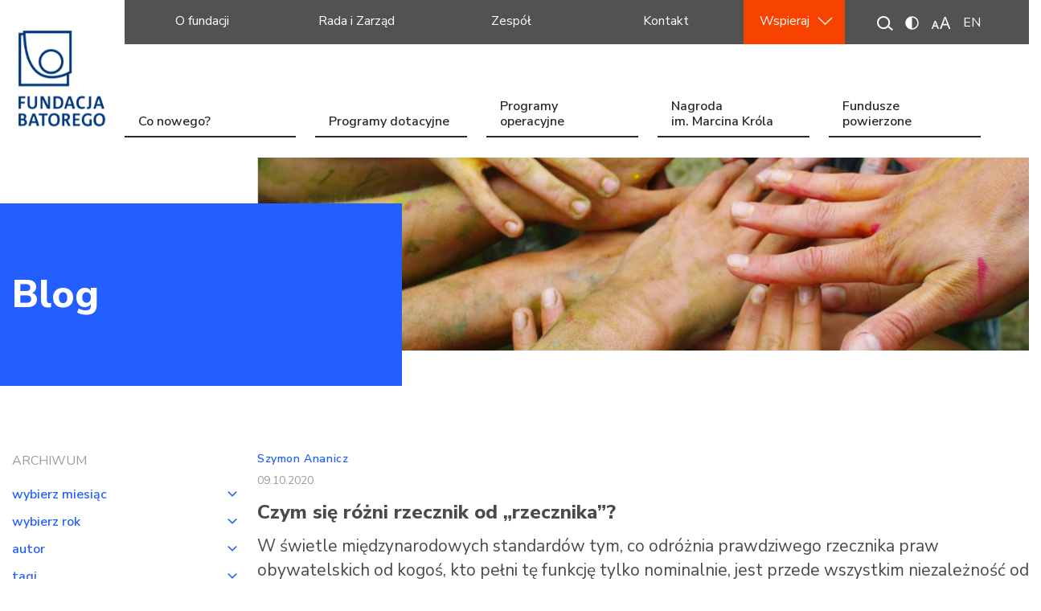

--- FILE ---
content_type: text/html; charset=UTF-8
request_url: https://www.batory.org.pl/blog_wpis/czym-sie-rozni-rzecznik-od-rzecznika/
body_size: 23311
content:
<!DOCTYPE html>
<html lang="pl">
<head>
    <meta charset="utf-8">
    <title>Czym się różni rzecznik od „rzecznika”? - Fundacja im. Stefana Batorego</title>
    <meta name="description" content="Wspieramy demokrację w Polsce" />
    <meta name="viewport" content="width=device-width, initial-scale=1.0">

    <!-- styles -->
    <link href="https://www.batory.org.pl/wp-content/themes/wp-bootstrap-gulp/dist/css/dependencies.min.css" rel="stylesheet" />
    <link href="https://www.batory.org.pl/wp-content/themes/wp-bootstrap-gulp/dist/css/app.min.css?3434341234123" rel="stylesheet" />

    <link rel="stylesheet" href="//code.jquery.com/ui/1.12.1/themes/base/jquery-ui.css">

    <!-- scripts -->
    <script src="https://www.batory.org.pl/wp-content/themes/wp-bootstrap-gulp/dist/js/dependencies.min.js" rel="stylesheet"></script>
    <script src="https://code.jquery.com/ui/1.12.1/jquery-ui.js"></script>
    <script src="https://www.batory.org.pl/wp-content/themes/wp-bootstrap-gulp/dist/js/app.min.js?3434343123"></script>


    <!-- fonts-->
    <link href="https://fonts.googleapis.com/css?family=Nunito+Sans:300,400,600,700,800&amp;subset=latin-ext" rel="stylesheet">
    <link href="https://fonts.googleapis.com/css?family=Noto+Sans:700" rel="stylesheet">

    <!-- Le HTML5 shim, for IE6-8 support of HTML5 elements -->
    <!--[if lt IE 9]>
      <script src="https://html5shim.googlecode.com/svn/trunk/html5.js"></script>
    <![endif]-->

    <base href="https://www.batory.org.pl/">

    <meta name='robots' content='index, follow, max-image-preview:large, max-snippet:-1, max-video-preview:-1' />
	<style>img:is([sizes="auto" i], [sizes^="auto," i]) { contain-intrinsic-size: 3000px 1500px }</style>
	<script id="cookieyes" type="text/javascript" src="https://cdn-cookieyes.com/client_data/5b28e261e0120bfd5502e173/script.js"></script>
	<!-- This site is optimized with the Yoast SEO plugin v26.2 - https://yoast.com/wordpress/plugins/seo/ -->
	<link rel="canonical" href="https://www.batory.org.pl/blog_wpis/czym-sie-rozni-rzecznik-od-rzecznika/" />
	<meta property="og:locale" content="pl_PL" />
	<meta property="og:type" content="article" />
	<meta property="og:title" content="Czym się różni rzecznik od „rzecznika”? - Fundacja im. Stefana Batorego" />
	<meta property="og:description" content="W świetle międzynarodowych standardów tym, co odróżnia prawdziwego rzecznika praw obywatelskich od kogoś, kto pełni tę funkcję tylko nominalnie, jest przede wszystkim niezależność od władzy. Dziś stawką jest nie tylko to, kto obejmie urząd po Adamie Bodnarze – choć to bardzo ważne – ale również to, czy instytucja RPO zachowa swoją niezależność, a zatem czy będzie w stanie realizować powierzoną jej misję ochrony naszych praw." />
	<meta property="og:url" content="https://www.batory.org.pl/blog_wpis/czym-sie-rozni-rzecznik-od-rzecznika/" />
	<meta property="og:site_name" content="Fundacja im. Stefana Batorego" />
	<meta property="og:image" content="https://www.batory.org.pl/wp-content/uploads/2020/10/Tablica_Rzecznik_Praw_Obywatelskich_al._Solidarności_77.jpg" />
	<meta property="og:image:width" content="1280" />
	<meta property="og:image:height" content="854" />
	<meta property="og:image:type" content="image/jpeg" />
	<meta name="twitter:card" content="summary_large_image" />
	<script type="application/ld+json" class="yoast-schema-graph">{"@context":"https://schema.org","@graph":[{"@type":"WebPage","@id":"https://www.batory.org.pl/blog_wpis/czym-sie-rozni-rzecznik-od-rzecznika/","url":"https://www.batory.org.pl/blog_wpis/czym-sie-rozni-rzecznik-od-rzecznika/","name":"Czym się różni rzecznik od „rzecznika”? - Fundacja im. Stefana Batorego","isPartOf":{"@id":"https://www.batory.org.pl/#website"},"primaryImageOfPage":{"@id":"https://www.batory.org.pl/blog_wpis/czym-sie-rozni-rzecznik-od-rzecznika/#primaryimage"},"image":{"@id":"https://www.batory.org.pl/blog_wpis/czym-sie-rozni-rzecznik-od-rzecznika/#primaryimage"},"thumbnailUrl":"https://www.batory.org.pl/wp-content/uploads/2020/10/Tablica_Rzecznik_Praw_Obywatelskich_al._Solidarności_77.jpg","datePublished":"2020-10-09T11:57:38+00:00","breadcrumb":{"@id":"https://www.batory.org.pl/blog_wpis/czym-sie-rozni-rzecznik-od-rzecznika/#breadcrumb"},"inLanguage":"pl-PL","potentialAction":[{"@type":"ReadAction","target":["https://www.batory.org.pl/blog_wpis/czym-sie-rozni-rzecznik-od-rzecznika/"]}]},{"@type":"ImageObject","inLanguage":"pl-PL","@id":"https://www.batory.org.pl/blog_wpis/czym-sie-rozni-rzecznik-od-rzecznika/#primaryimage","url":"https://www.batory.org.pl/wp-content/uploads/2020/10/Tablica_Rzecznik_Praw_Obywatelskich_al._Solidarności_77.jpg","contentUrl":"https://www.batory.org.pl/wp-content/uploads/2020/10/Tablica_Rzecznik_Praw_Obywatelskich_al._Solidarności_77.jpg","width":1280,"height":854},{"@type":"BreadcrumbList","@id":"https://www.batory.org.pl/blog_wpis/czym-sie-rozni-rzecznik-od-rzecznika/#breadcrumb","itemListElement":[{"@type":"ListItem","position":1,"name":"Home","item":"https://www.batory.org.pl/"},{"@type":"ListItem","position":2,"name":"Czym się różni rzecznik od „rzecznika”?"}]},{"@type":"WebSite","@id":"https://www.batory.org.pl/#website","url":"https://www.batory.org.pl/","name":"Fundacja im. Stefana Batorego","description":"Wspieramy demokrację w Polsce","potentialAction":[{"@type":"SearchAction","target":{"@type":"EntryPoint","urlTemplate":"https://www.batory.org.pl/?s={search_term_string}"},"query-input":{"@type":"PropertyValueSpecification","valueRequired":true,"valueName":"search_term_string"}}],"inLanguage":"pl-PL"}]}</script>
	<!-- / Yoast SEO plugin. -->


<link rel='stylesheet' id='wp-block-library-css' href='https://www.batory.org.pl/wp-includes/css/dist/block-library/style.min.css?ver=6.8.3' type='text/css' media='all' />
<style id='classic-theme-styles-inline-css' type='text/css'>
/*! This file is auto-generated */
.wp-block-button__link{color:#fff;background-color:#32373c;border-radius:9999px;box-shadow:none;text-decoration:none;padding:calc(.667em + 2px) calc(1.333em + 2px);font-size:1.125em}.wp-block-file__button{background:#32373c;color:#fff;text-decoration:none}
</style>
<style id='global-styles-inline-css' type='text/css'>
:root{--wp--preset--aspect-ratio--square: 1;--wp--preset--aspect-ratio--4-3: 4/3;--wp--preset--aspect-ratio--3-4: 3/4;--wp--preset--aspect-ratio--3-2: 3/2;--wp--preset--aspect-ratio--2-3: 2/3;--wp--preset--aspect-ratio--16-9: 16/9;--wp--preset--aspect-ratio--9-16: 9/16;--wp--preset--color--black: #000000;--wp--preset--color--cyan-bluish-gray: #abb8c3;--wp--preset--color--white: #ffffff;--wp--preset--color--pale-pink: #f78da7;--wp--preset--color--vivid-red: #cf2e2e;--wp--preset--color--luminous-vivid-orange: #ff6900;--wp--preset--color--luminous-vivid-amber: #fcb900;--wp--preset--color--light-green-cyan: #7bdcb5;--wp--preset--color--vivid-green-cyan: #00d084;--wp--preset--color--pale-cyan-blue: #8ed1fc;--wp--preset--color--vivid-cyan-blue: #0693e3;--wp--preset--color--vivid-purple: #9b51e0;--wp--preset--gradient--vivid-cyan-blue-to-vivid-purple: linear-gradient(135deg,rgba(6,147,227,1) 0%,rgb(155,81,224) 100%);--wp--preset--gradient--light-green-cyan-to-vivid-green-cyan: linear-gradient(135deg,rgb(122,220,180) 0%,rgb(0,208,130) 100%);--wp--preset--gradient--luminous-vivid-amber-to-luminous-vivid-orange: linear-gradient(135deg,rgba(252,185,0,1) 0%,rgba(255,105,0,1) 100%);--wp--preset--gradient--luminous-vivid-orange-to-vivid-red: linear-gradient(135deg,rgba(255,105,0,1) 0%,rgb(207,46,46) 100%);--wp--preset--gradient--very-light-gray-to-cyan-bluish-gray: linear-gradient(135deg,rgb(238,238,238) 0%,rgb(169,184,195) 100%);--wp--preset--gradient--cool-to-warm-spectrum: linear-gradient(135deg,rgb(74,234,220) 0%,rgb(151,120,209) 20%,rgb(207,42,186) 40%,rgb(238,44,130) 60%,rgb(251,105,98) 80%,rgb(254,248,76) 100%);--wp--preset--gradient--blush-light-purple: linear-gradient(135deg,rgb(255,206,236) 0%,rgb(152,150,240) 100%);--wp--preset--gradient--blush-bordeaux: linear-gradient(135deg,rgb(254,205,165) 0%,rgb(254,45,45) 50%,rgb(107,0,62) 100%);--wp--preset--gradient--luminous-dusk: linear-gradient(135deg,rgb(255,203,112) 0%,rgb(199,81,192) 50%,rgb(65,88,208) 100%);--wp--preset--gradient--pale-ocean: linear-gradient(135deg,rgb(255,245,203) 0%,rgb(182,227,212) 50%,rgb(51,167,181) 100%);--wp--preset--gradient--electric-grass: linear-gradient(135deg,rgb(202,248,128) 0%,rgb(113,206,126) 100%);--wp--preset--gradient--midnight: linear-gradient(135deg,rgb(2,3,129) 0%,rgb(40,116,252) 100%);--wp--preset--font-size--small: 13px;--wp--preset--font-size--medium: 20px;--wp--preset--font-size--large: 36px;--wp--preset--font-size--x-large: 42px;--wp--preset--spacing--20: 0.44rem;--wp--preset--spacing--30: 0.67rem;--wp--preset--spacing--40: 1rem;--wp--preset--spacing--50: 1.5rem;--wp--preset--spacing--60: 2.25rem;--wp--preset--spacing--70: 3.38rem;--wp--preset--spacing--80: 5.06rem;--wp--preset--shadow--natural: 6px 6px 9px rgba(0, 0, 0, 0.2);--wp--preset--shadow--deep: 12px 12px 50px rgba(0, 0, 0, 0.4);--wp--preset--shadow--sharp: 6px 6px 0px rgba(0, 0, 0, 0.2);--wp--preset--shadow--outlined: 6px 6px 0px -3px rgba(255, 255, 255, 1), 6px 6px rgba(0, 0, 0, 1);--wp--preset--shadow--crisp: 6px 6px 0px rgba(0, 0, 0, 1);}:where(.is-layout-flex){gap: 0.5em;}:where(.is-layout-grid){gap: 0.5em;}body .is-layout-flex{display: flex;}.is-layout-flex{flex-wrap: wrap;align-items: center;}.is-layout-flex > :is(*, div){margin: 0;}body .is-layout-grid{display: grid;}.is-layout-grid > :is(*, div){margin: 0;}:where(.wp-block-columns.is-layout-flex){gap: 2em;}:where(.wp-block-columns.is-layout-grid){gap: 2em;}:where(.wp-block-post-template.is-layout-flex){gap: 1.25em;}:where(.wp-block-post-template.is-layout-grid){gap: 1.25em;}.has-black-color{color: var(--wp--preset--color--black) !important;}.has-cyan-bluish-gray-color{color: var(--wp--preset--color--cyan-bluish-gray) !important;}.has-white-color{color: var(--wp--preset--color--white) !important;}.has-pale-pink-color{color: var(--wp--preset--color--pale-pink) !important;}.has-vivid-red-color{color: var(--wp--preset--color--vivid-red) !important;}.has-luminous-vivid-orange-color{color: var(--wp--preset--color--luminous-vivid-orange) !important;}.has-luminous-vivid-amber-color{color: var(--wp--preset--color--luminous-vivid-amber) !important;}.has-light-green-cyan-color{color: var(--wp--preset--color--light-green-cyan) !important;}.has-vivid-green-cyan-color{color: var(--wp--preset--color--vivid-green-cyan) !important;}.has-pale-cyan-blue-color{color: var(--wp--preset--color--pale-cyan-blue) !important;}.has-vivid-cyan-blue-color{color: var(--wp--preset--color--vivid-cyan-blue) !important;}.has-vivid-purple-color{color: var(--wp--preset--color--vivid-purple) !important;}.has-black-background-color{background-color: var(--wp--preset--color--black) !important;}.has-cyan-bluish-gray-background-color{background-color: var(--wp--preset--color--cyan-bluish-gray) !important;}.has-white-background-color{background-color: var(--wp--preset--color--white) !important;}.has-pale-pink-background-color{background-color: var(--wp--preset--color--pale-pink) !important;}.has-vivid-red-background-color{background-color: var(--wp--preset--color--vivid-red) !important;}.has-luminous-vivid-orange-background-color{background-color: var(--wp--preset--color--luminous-vivid-orange) !important;}.has-luminous-vivid-amber-background-color{background-color: var(--wp--preset--color--luminous-vivid-amber) !important;}.has-light-green-cyan-background-color{background-color: var(--wp--preset--color--light-green-cyan) !important;}.has-vivid-green-cyan-background-color{background-color: var(--wp--preset--color--vivid-green-cyan) !important;}.has-pale-cyan-blue-background-color{background-color: var(--wp--preset--color--pale-cyan-blue) !important;}.has-vivid-cyan-blue-background-color{background-color: var(--wp--preset--color--vivid-cyan-blue) !important;}.has-vivid-purple-background-color{background-color: var(--wp--preset--color--vivid-purple) !important;}.has-black-border-color{border-color: var(--wp--preset--color--black) !important;}.has-cyan-bluish-gray-border-color{border-color: var(--wp--preset--color--cyan-bluish-gray) !important;}.has-white-border-color{border-color: var(--wp--preset--color--white) !important;}.has-pale-pink-border-color{border-color: var(--wp--preset--color--pale-pink) !important;}.has-vivid-red-border-color{border-color: var(--wp--preset--color--vivid-red) !important;}.has-luminous-vivid-orange-border-color{border-color: var(--wp--preset--color--luminous-vivid-orange) !important;}.has-luminous-vivid-amber-border-color{border-color: var(--wp--preset--color--luminous-vivid-amber) !important;}.has-light-green-cyan-border-color{border-color: var(--wp--preset--color--light-green-cyan) !important;}.has-vivid-green-cyan-border-color{border-color: var(--wp--preset--color--vivid-green-cyan) !important;}.has-pale-cyan-blue-border-color{border-color: var(--wp--preset--color--pale-cyan-blue) !important;}.has-vivid-cyan-blue-border-color{border-color: var(--wp--preset--color--vivid-cyan-blue) !important;}.has-vivid-purple-border-color{border-color: var(--wp--preset--color--vivid-purple) !important;}.has-vivid-cyan-blue-to-vivid-purple-gradient-background{background: var(--wp--preset--gradient--vivid-cyan-blue-to-vivid-purple) !important;}.has-light-green-cyan-to-vivid-green-cyan-gradient-background{background: var(--wp--preset--gradient--light-green-cyan-to-vivid-green-cyan) !important;}.has-luminous-vivid-amber-to-luminous-vivid-orange-gradient-background{background: var(--wp--preset--gradient--luminous-vivid-amber-to-luminous-vivid-orange) !important;}.has-luminous-vivid-orange-to-vivid-red-gradient-background{background: var(--wp--preset--gradient--luminous-vivid-orange-to-vivid-red) !important;}.has-very-light-gray-to-cyan-bluish-gray-gradient-background{background: var(--wp--preset--gradient--very-light-gray-to-cyan-bluish-gray) !important;}.has-cool-to-warm-spectrum-gradient-background{background: var(--wp--preset--gradient--cool-to-warm-spectrum) !important;}.has-blush-light-purple-gradient-background{background: var(--wp--preset--gradient--blush-light-purple) !important;}.has-blush-bordeaux-gradient-background{background: var(--wp--preset--gradient--blush-bordeaux) !important;}.has-luminous-dusk-gradient-background{background: var(--wp--preset--gradient--luminous-dusk) !important;}.has-pale-ocean-gradient-background{background: var(--wp--preset--gradient--pale-ocean) !important;}.has-electric-grass-gradient-background{background: var(--wp--preset--gradient--electric-grass) !important;}.has-midnight-gradient-background{background: var(--wp--preset--gradient--midnight) !important;}.has-small-font-size{font-size: var(--wp--preset--font-size--small) !important;}.has-medium-font-size{font-size: var(--wp--preset--font-size--medium) !important;}.has-large-font-size{font-size: var(--wp--preset--font-size--large) !important;}.has-x-large-font-size{font-size: var(--wp--preset--font-size--x-large) !important;}
:where(.wp-block-post-template.is-layout-flex){gap: 1.25em;}:where(.wp-block-post-template.is-layout-grid){gap: 1.25em;}
:where(.wp-block-columns.is-layout-flex){gap: 2em;}:where(.wp-block-columns.is-layout-grid){gap: 2em;}
:root :where(.wp-block-pullquote){font-size: 1.5em;line-height: 1.6;}
</style>
<link rel='stylesheet' id='wp-polls-css' href='https://www.batory.org.pl/wp-content/plugins/wp-polls/polls-css.css?ver=2.77.3' type='text/css' media='all' />
<style id='wp-polls-inline-css' type='text/css'>
.wp-polls .pollbar {
	margin: 1px;
	font-size: 6px;
	line-height: 8px;
	height: 8px;
	background: #d8e1eb;
	border: 1px solid #c8c8c8;
}

</style>
<script type="text/javascript" src="https://www.batory.org.pl/wp-includes/js/jquery/jquery.min.js?ver=3.7.1" id="jquery-core-js"></script>
<script type="text/javascript" src="https://www.batory.org.pl/wp-includes/js/jquery/jquery-migrate.min.js?ver=3.4.1" id="jquery-migrate-js"></script>
<link rel="https://api.w.org/" href="https://www.batory.org.pl/wp-json/" /><link rel="alternate" title="JSON" type="application/json" href="https://www.batory.org.pl/wp-json/wp/v2/blog_wpis/9282" /><link rel="EditURI" type="application/rsd+xml" title="RSD" href="https://www.batory.org.pl/xmlrpc.php?rsd" />
<meta name="generator" content="WordPress 6.8.3" />
<link rel='shortlink' href='https://www.batory.org.pl/?p=9282' />
<link rel="alternate" title="oEmbed (JSON)" type="application/json+oembed" href="https://www.batory.org.pl/wp-json/oembed/1.0/embed?url=https%3A%2F%2Fwww.batory.org.pl%2Fblog_wpis%2Fczym-sie-rozni-rzecznik-od-rzecznika%2F" />
<link rel="alternate" title="oEmbed (XML)" type="text/xml+oembed" href="https://www.batory.org.pl/wp-json/oembed/1.0/embed?url=https%3A%2F%2Fwww.batory.org.pl%2Fblog_wpis%2Fczym-sie-rozni-rzecznik-od-rzecznika%2F&#038;format=xml" />
<!-- start Simple Custom CSS and JS -->
<script type="text/javascript">
jQuery(document).ready(function( $ ){
  	$('.publication-search').find('.select').each(function() {
      $(this).keypress(function (e) {
       if (e.which == 13) {
          jQuery('button#filter').trigger('click');
          event.preventDefault();
       }
	  });
    });
});
</script>
<!-- end Simple Custom CSS and JS -->
		<style type="text/css" id="wp-custom-css">
			.en .fPL, .pl .fEN {
	display: none!important;
}

header.scrolled .desktop-menu-scrolled .logo-col a,
header .mobile-panel .top-bar .title {
	font-family: 'Nunito Sans', sans-serif!important;	
	text-align: left;
    padding-left: 10px;
    letter-spacing: -0.5px;
}

.fSupportWhy img {
	max-width: 240px!important;
	height: auto!important;
	display: block!important;
	margin: 0 auto!important;
}

.fSupportWhy iframe {
	height: 520px!important;
	margin: 50px 0px;
}

@media all and (min-width: 992px) {
ul.top-menu li {
	position: relative;	
}

ul.top-menu li > ul li a {
	color: #fff;
	padding-top: 8px;
}
	
ul.top-menu li a {
	display: block;
	width: 100%;
	height: 100%;
}

ul.top-menu > li > a {
	text-align: center;
	padding-top: 14px;
}

ul.top-menu > li:hover ul {
	display: block;
}

	main.subpage .top .text-container h1 {
    font-size: 4rem;
	}
}		</style>
		
    <!-- Google Tag Manager -->
            <script>(function(w,d,s,l,i){w[l]=w[l]||[];w[l].push({'gtm.start': new Date().getTime(),event:'gtm.js'});var f=d.getElementsByTagName(s)[0],
            j=d.createElement(s),dl=l!='dataLayer'?'&l='+l:'';j.async=true;j.src='https://www.googletagmanager.com/gtm.js?id='+i+dl;f.parentNode.insertBefore(j,f);
            })(window,document,'script','dataLayer','GTM-MGBCMDV');</script>
    <!-- End Google Tag Manager -->

    <!-- facebook verification -->
	<meta name="facebook-domain-verification" content="ndjr9n61l0qgxrpvjpd1mu49seyix4" />

    <!-- Facebook Pixel Code -->
    <script>
  	!function(f,b,e,v,n,t,s)
  	{if(f.fbq)return;n=f.fbq=function(){n.callMethod?
  	n.callMethod.apply(n,arguments):n.queue.push(arguments)};
  	if(!f._fbq)f._fbq=n;n.push=n;n.loaded=!0;n.version='2.0';
  	n.queue=[];t=b.createElement(e);t.async=!0;
  	t.src=v;s=b.getElementsByTagName(e)[0];
  	s.parentNode.insertBefore(t,s)}(window, document,'script', 'https://connect.facebook.net/en_US/fbevents.js');
  	fbq('init', '532470117964982');
  	fbq('track', 'PageView');
   </script>
   <noscript><img height="1" width="1" style="display:none"
   src="https://www.facebook.com/tr?id=532470117964982&ev=PageView&noscript=1"/>
   </noscript>
   <!-- End Facebook Pixel Code -->

</head>

<body data-rsssl=1 class="pl">
    <!-- Google Tag Manager (noscript) -->
        <noscript><iframe src="https://www.googletagmanager.com/ns.html?id=GTM-MGBCMDV"
        height="0" width="0" style="display:none;visibility:hidden"></iframe></noscript>
    <!-- End Google Tag Manager (noscript) -->

    <header>
        <div class="logo-col">
            <a href="https://www.batory.org.pl">
                                    <img src="https://www.batory.org.pl/wp-content/themes/wp-bootstrap-gulp/dist/images/logo.png" />
                            </a>
        </div>
        <div class="menu-col">
            <div class="top-bar">
                <div id="top-menu-container" class="top-menu-container"><ul id="top-menu" class="top-menu"><li itemscope="itemscope" itemtype="https://www.schema.org/SiteNavigationElement" id="menu-item-11764" class="menu-item menu-item-type-post_type menu-item-object-page menu-item-11764 nav-item"><a title="O fundacji" href="https://www.batory.org.pl/o-nas/" data-ps2id-api="true">O fundacji</a></li>
<li itemscope="itemscope" itemtype="https://www.schema.org/SiteNavigationElement" id="menu-item-21388" class="menu-item menu-item-type-post_type menu-item-object-page menu-item-21388 nav-item"><a title="Rada i Zarząd" href="https://www.batory.org.pl/o-nas/rada-i-zarzad/" data-ps2id-api="true">Rada i Zarząd</a></li>
<li itemscope="itemscope" itemtype="https://www.schema.org/SiteNavigationElement" id="menu-item-21389" class="menu-item menu-item-type-post_type menu-item-object-page menu-item-21389 nav-item"><a title="Zespół" href="https://www.batory.org.pl/o-nas/zespol/" data-ps2id-api="true">Zespół</a></li>
<li itemscope="itemscope" itemtype="https://www.schema.org/SiteNavigationElement" id="menu-item-62" class="menu-item menu-item-type-post_type menu-item-object-page menu-item-62 nav-item"><a title="Kontakt" href="https://www.batory.org.pl/kontakt/" data-ps2id-api="true">Kontakt</a></li>
<li itemscope="itemscope" itemtype="https://www.schema.org/SiteNavigationElement" id="menu-item-23" class="orange-bg menu-item menu-item-type-custom menu-item-object-custom menu-item-has-children menu-item-23 nav-item"><a title="Wspieraj" target="_blank" href="#" data-ps2id-api="true">Wspieraj</a>
<ul  >
	<li itemscope="itemscope" itemtype="https://www.schema.org/SiteNavigationElement" id="menu-item-11767" class="menu-item menu-item-type-custom menu-item-object-custom menu-item-11767 nav-item"><a title="Wpłać darowiznę" target="_blank" href="https://crm.batory.org.pl/wplaty/" data-ps2id-api="true"><span>Wpłać darowiznę</span></a></li>
	<li itemscope="itemscope" itemtype="https://www.schema.org/SiteNavigationElement" id="menu-item-9338" class="menu-item menu-item-type-custom menu-item-object-custom menu-item-9338 nav-item"><a title="Przekaż 1,5 procent" target="_blank" href="http://1procent.batory.org.pl" data-ps2id-api="true"><span>Przekaż 1,5 procent</span></a></li>
	<li itemscope="itemscope" itemtype="https://www.schema.org/SiteNavigationElement" id="menu-item-13219" class="menu-item menu-item-type-custom menu-item-object-custom menu-item-13219 nav-item"><a title="Testament" target="_blank" href="https://testamenty.batory.org.pl/" data-ps2id-api="true"><span>Testament</span></a></li>
</ul>
</li>
</ul></div>                <div class="search-trigger hidden">
                    <div class="img-container">
                        <img src="https://www.batory.org.pl/wp-content/themes/wp-bootstrap-gulp/dist/images/search.png" alt="" />
                    </div>
                    <div class="input-container">
                        <form action="/">
                            <input type="text" name="s" placeholder="Wpisz tekst">
                            <button type="submit"><img src="https://www.batory.org.pl/wp-content/themes/wp-bootstrap-gulp/dist/images/search.png" alt="" /></button>
                        </form>
                    </div>
                </div>
                <div class="wcag-container">
                    <a href="#" class="contrast-trigger"><svg xmlns="http://www.w3.org/2000/svg" width="17" height="17" viewBox="0 0 17 17">
    <g fill="none" fill-rule="evenodd" transform="translate(1 1)">
        <circle cx="7.5" cy="7.5" r="7.5" stroke="#ffffff" stroke-width="1.5"/>
        <path fill="#ffffff" d="M7.5 15V0a7.5 7.5 0 0 0 0 15z"/>
    </g>
</svg>
</a>
                    <a href="#" class="fontsize-trigger"><svg xmlns="http://www.w3.org/2000/svg" width="25" height="15" viewBox="0 0 25 15">
    <g fill="#ffffff" fill-rule="evenodd">
        <path d="M22.443 15.053l-1.804-4.645H14.69l-1.784 4.645H11L16.855 0h1.702l5.845 15.053h-1.959zm-2.368-6.317l-1.682-4.542-.718-2.246c-.205.82-.42 1.57-.646 2.246l-1.702 4.542h4.748z"/>
        <path stroke="#ffffff" stroke-width=".4" d="M8.629 15.035l-1.203-3.097H3.46l-1.19 3.097H1L4.903 5h1.135l3.897 10.035H8.629zm-1.58-4.21l-1.12-3.03L5.45 6.3c-.137.547-.28 1.046-.43 1.497l-1.135 3.028H7.05z"/>
    </g>
</svg>
</a>
                </div>
                <div class="languages">
	                                    <a href="https://www.batory.org.pl/en/" class="lang">EN</a>
                </div>
                <div class="hamburger-container menu-trigger">
                    <div class="hamburger">
                        <div class="inner"></div>
                    </div>
                </div>
            </div>
            <div class="social-bar">
                <div class="support-mobile d-flex d-md-none">
                    <button type="button" class="support-btn d-flex d-md-none">
                        Wspieraj                    </button>
                    <ul class="support-list">
                                                                                        <li>
                                        <a href="https://crm.batory.org.pl/wplaty/" target="_blank">
                                            Wpłać darowiznę                                        </a>
                                    </li>
                                                                                                                    <li>
                                        <a href="http://1procent.batory.org.pl" target="_self">
                                            Przekaż 1,5 procent                                         </a>
                                    </li>
                                                                                                                    <li>
                                        <a href="https://testamenty.batory.org.pl/" target="_blank">
                                            Testament                                        </a>
                                    </li>
                                                                        </ul>
                </div>
            </div>
            <div class="bottom-bar">
                <div id="main-menu-container" class="main-menu-container"><ul id="main-menu" class="main-menu"><li itemscope="itemscope" itemtype="https://www.schema.org/SiteNavigationElement" id="menu-item-20012" class="menu-item menu-item-type-post_type menu-item-object-page menu-item-has-children menu-item-20012 nav-item"><a title="Co nowego?" href="#" data-ps2id-api="true">Co nowego?</a><div class="arrow"></div><div class="menu-box"><div class="title">Co nowego?</div></div>
<ul  >
	<li itemscope="itemscope" itemtype="https://www.schema.org/SiteNavigationElement" id="menu-item-21381" class="menu-item menu-item-type-post_type menu-item-object-page menu-item-21381 nav-item"><a title="Aktualności" href="https://www.batory.org.pl/aktualnosci/" data-ps2id-api="true"><span>Aktualności</span></a></li>
	<li itemscope="itemscope" itemtype="https://www.schema.org/SiteNavigationElement" id="menu-item-15245" class="menu-item menu-item-type-post_type menu-item-object-page menu-item-15245 nav-item"><a title="Argumenty" href="https://www.batory.org.pl/argumenty/" data-ps2id-api="true"><span>Argumenty</span></a></li>
	<li itemscope="itemscope" itemtype="https://www.schema.org/SiteNavigationElement" id="menu-item-484" class="menu-item menu-item-type-post_type menu-item-object-page menu-item-484 nav-item"><a title="Blog" href="https://www.batory.org.pl/blog/" data-ps2id-api="true"><span>Blog</span></a></li>
	<li itemscope="itemscope" itemtype="https://www.schema.org/SiteNavigationElement" id="menu-item-19670" class="menu-item menu-item-type-post_type menu-item-object-page menu-item-19670 nav-item"><a title="Monitor" href="https://www.batory.org.pl/blog-monitor/" data-ps2id-api="true"><span>Monitor</span></a></li>
	<li itemscope="itemscope" itemtype="https://www.schema.org/SiteNavigationElement" id="menu-item-21385" class="menu-item menu-item-type-post_type menu-item-object-page menu-item-21385 nav-item"><a title="Oświadczenia" href="https://www.batory.org.pl/oswiadczenia/" data-ps2id-api="true"><span>Oświadczenia</span></a></li>
	<li itemscope="itemscope" itemtype="https://www.schema.org/SiteNavigationElement" id="menu-item-9380" class="menu-item menu-item-type-post_type menu-item-object-page menu-item-9380 nav-item"><a title="Podcasty" href="https://www.batory.org.pl/podcasty/" data-ps2id-api="true"><span>Podcasty</span></a></li>
	<li itemscope="itemscope" itemtype="https://www.schema.org/SiteNavigationElement" id="menu-item-21383" class="menu-item menu-item-type-post_type menu-item-object-page menu-item-21383 nav-item"><a title="Publikacje" href="https://www.batory.org.pl/publikacje/" data-ps2id-api="true"><span>Publikacje</span></a></li>
	<li itemscope="itemscope" itemtype="https://www.schema.org/SiteNavigationElement" id="menu-item-21382" class="menu-item menu-item-type-post_type menu-item-object-page menu-item-21382 nav-item"><a title="Wydarzenia" href="https://www.batory.org.pl/wydarzenia/" data-ps2id-api="true"><span>Wydarzenia</span></a></li>
</ul>
</li>
<li itemscope="itemscope" itemtype="https://www.schema.org/SiteNavigationElement" id="menu-item-25" class="menu-item menu-item-type-custom menu-item-object-custom menu-item-has-children menu-item-25 nav-item"><a title="Dowiedz się więcej o dotacjach" href="#" data-ps2id-api="true">Programy dotacyjne</a><div class="arrow"></div><div class="menu-box"><div class="title">Programy dotacyjne</div><a class="url" href="/programy-dotacyjne/o-dotacjach/">Dowiedz się więcej o dotacjach</a></div>
<ul  >
	<li itemscope="itemscope" itemtype="https://www.schema.org/SiteNavigationElement" id="menu-item-5439" class="menu-item menu-item-type-post_type menu-item-object-page menu-item-5439 nav-item"><a title="O dotacjach" href="https://www.batory.org.pl/programydotacyjne/o-dotacjach/" data-ps2id-api="true"><span>O dotacjach</span></a></li>
	<li itemscope="itemscope" itemtype="https://www.schema.org/SiteNavigationElement" id="menu-item-20622" class="menu-item menu-item-type-post_type menu-item-object-page menu-item-20622 nav-item"><a title="Program Równych Praw" href="https://www.batory.org.pl/programydotacyjne/program-rownych-praw/" data-ps2id-api="true"><span>Program Równych Praw</span></a></li>
	<li itemscope="itemscope" itemtype="https://www.schema.org/SiteNavigationElement" id="menu-item-20621" class="menu-item menu-item-type-post_type menu-item-object-page menu-item-20621 nav-item"><a title="Program Stronger Roots" href="https://www.batory.org.pl/programydotacyjne/program-stronger-roots/" data-ps2id-api="true"><span>Program Stronger Roots</span></a></li>
	<li itemscope="itemscope" itemtype="https://www.schema.org/SiteNavigationElement" id="menu-item-14032" class="menu-item menu-item-type-post_type menu-item-object-page menu-item-14032 nav-item"><a title="Fundusz solidarności z Ukrainą" href="https://www.batory.org.pl/programydotacyjne/fundusz-solidarnosci-z-ukraina/" data-ps2id-api="true"><span>Fundusz solidarności z Ukrainą</span></a></li>
	<li itemscope="itemscope" itemtype="https://www.schema.org/SiteNavigationElement" id="menu-item-16184" class="menu-item menu-item-type-post_type menu-item-object-page menu-item-16184 nav-item"><a title="Dotacje na wsparcie demokracji" href="https://www.batory.org.pl/programydotacyjne/dotacje-na-wsparcie-demokracji/" data-ps2id-api="true"><span>Dotacje na wsparcie demokracji</span></a></li>
</ul>
</li>
<li itemscope="itemscope" itemtype="https://www.schema.org/SiteNavigationElement" id="menu-item-26" class="menu-item menu-item-type-custom menu-item-object-custom menu-item-has-children menu-item-26 nav-item"><a title="Programy operacyjne" href="#" data-ps2id-api="true">Programy operacyjne</a><div class="arrow"></div><div class="menu-box"><div class="title">Programy operacyjne</div></div>
<ul  >
	<li itemscope="itemscope" itemtype="https://www.schema.org/SiteNavigationElement" id="menu-item-21341" class="menu-item menu-item-type-post_type menu-item-object-page menu-item-21341 nav-item"><a title="Demokracja Lokalna" href="https://www.batory.org.pl/programy-operacyjne/demokracja-lokalna/" data-ps2id-api="true"><span>Demokracja Lokalna</span></a></li>
	<li itemscope="itemscope" itemtype="https://www.schema.org/SiteNavigationElement" id="menu-item-21379" class="menu-item menu-item-type-post_type menu-item-object-page menu-item-21379 nav-item"><a title="Forum Idei" href="https://www.batory.org.pl/programy-operacyjne/forumidei/" data-ps2id-api="true"><span>Forum Idei</span></a></li>
	<li itemscope="itemscope" itemtype="https://www.schema.org/SiteNavigationElement" id="menu-item-21359" class="menu-item menu-item-type-post_type menu-item-object-page menu-item-21359 nav-item"><a title="Instytucje Demokratyczne" href="https://www.batory.org.pl/programy-operacyjne/instytucje-demokratyczne/" data-ps2id-api="true"><span>Instytucje Demokratyczne</span></a></li>
	<li itemscope="itemscope" itemtype="https://www.schema.org/SiteNavigationElement" id="menu-item-21364" class="menu-item menu-item-type-post_type menu-item-object-page menu-item-21364 nav-item"><a title="Społeczeństwo Obywatelskie" href="https://www.batory.org.pl/programy-operacyjne/spoleczenstwo-obywatelskie/" data-ps2id-api="true"><span>Społeczeństwo Obywatelskie</span></a></li>
	<li itemscope="itemscope" itemtype="https://www.schema.org/SiteNavigationElement" id="menu-item-21369" class="menu-item menu-item-type-post_type menu-item-object-page menu-item-21369 nav-item"><a title="Współpraca Międzynarodowa" href="https://www.batory.org.pl/programy-operacyjne/wspolpraca-miedzynarodowa/" data-ps2id-api="true"><span>Współpraca Międzynarodowa</span></a></li>
</ul>
</li>
<li itemscope="itemscope" itemtype="https://www.schema.org/SiteNavigationElement" id="menu-item-13728" class="menu-item menu-item-type-post_type menu-item-object-page menu-item-13728 nav-item"><a title="Nagroda im. Marcina Króla" href="https://www.batory.org.pl/nagroda-im-marcina-krola/" data-ps2id-api="true">Nagroda </br>im. Marcina Króla</a><div class="arrow"></div><div class="menu-box"><div class="title">Nagroda </br>im. Marcina Króla</div></div></li>
<li itemscope="itemscope" itemtype="https://www.schema.org/SiteNavigationElement" id="menu-item-28" class="menu-item menu-item-type-custom menu-item-object-custom menu-item-has-children menu-item-28 nav-item"><a title="Dowiedz się więcej o funduszach powierzonych" href="#" data-ps2id-api="true">Fundusze powierzone</a><div class="arrow"></div><div class="menu-box"><div class="title">Fundusze powierzone</div><a class="url" href="/o-funduszach/">Dowiedz się więcej o funduszach powierzonych</a></div>
<ul  >
	<li itemscope="itemscope" itemtype="https://www.schema.org/SiteNavigationElement" id="menu-item-13684" class="menu-item menu-item-type-post_type menu-item-object-page menu-item-13684 nav-item"><a title="O funduszach" href="https://www.batory.org.pl/fundusze-powierzone/o-funduszach/" data-ps2id-api="true"><span>O funduszach</span></a></li>
	<li itemscope="itemscope" itemtype="https://www.schema.org/SiteNavigationElement" id="menu-item-603" class="menu-item menu-item-type-post_type menu-item-object-page menu-item-603 nav-item"><a title="Fundusz im. Beaty Pawlak" href="https://www.batory.org.pl/fundusze-powierzone/fundusz-im-beaty-pawlak/" data-ps2id-api="true"><span>Fundusz im. Beaty Pawlak</span></a></li>
	<li itemscope="itemscope" itemtype="https://www.schema.org/SiteNavigationElement" id="menu-item-15118" class="menu-item menu-item-type-post_type menu-item-object-page menu-item-15118 nav-item"><a title="Fundusz im. Olgi i Jerzego Krzyżanowskich" href="https://www.batory.org.pl/fundusze-powierzone/fundusz-im-olgi-i-jerzego-krzyzanowskich/" data-ps2id-api="true"><span>Fundusz im. Olgi i Jerzego Krzyżanowskich</span></a></li>
	<li itemscope="itemscope" itemtype="https://www.schema.org/SiteNavigationElement" id="menu-item-20759" class="menu-item menu-item-type-post_type menu-item-object-page menu-item-20759 nav-item"><a title="Fundusz Małgorzaty Szejnert" href="https://www.batory.org.pl/fundusze-powierzone/fundusz-malgorzaty-szejnert/" data-ps2id-api="true"><span>Fundusz Małgorzaty Szejnert</span></a></li>
	<li itemscope="itemscope" itemtype="https://www.schema.org/SiteNavigationElement" id="menu-item-596" class="menu-item menu-item-type-post_type menu-item-object-page menu-item-596 nav-item"><a title="Fundusz „Rozwiń Skrzydła” im. Janiny i Jana Putka" href="https://www.batory.org.pl/fundusze-powierzone/fundusz-rozwin-skrzydla-im-janiny-i-jana-putka/" data-ps2id-api="true"><span>Fundusz „Rozwiń Skrzydła” im. Janiny i Jana Putka</span></a></li>
</ul>
</li>
</ul></div>            </div>
        </div>
        <div class="desktop-menu-scrolled">
            <div class="logo-col">
                <a href="https://www.batory.org.pl"><span class="fPL">FUNDACJA BATOREGO</span><span class="fEN">BATORY FOUNDATION</span></a>
            </div>
            <div class="menu-col">
                <div class="bottom-bar">
                    <div id="main-menu-container" class="main-menu-container"><ul id="main-menu" class="main-menu"><li itemscope="itemscope" itemtype="https://www.schema.org/SiteNavigationElement" class="menu-item menu-item-type-post_type menu-item-object-page menu-item-has-children menu-item-20012 nav-item"><a title="Co nowego?" href="#" data-ps2id-api="true">Co nowego?</a><div class="arrow"></div><div class="menu-box"><div class="title">Co nowego?</div></div>
<ul  >
	<li itemscope="itemscope" itemtype="https://www.schema.org/SiteNavigationElement" class="menu-item menu-item-type-post_type menu-item-object-page menu-item-21381 nav-item"><a title="Aktualności" href="https://www.batory.org.pl/aktualnosci/" data-ps2id-api="true"><span>Aktualności</span></a></li>
	<li itemscope="itemscope" itemtype="https://www.schema.org/SiteNavigationElement" class="menu-item menu-item-type-post_type menu-item-object-page menu-item-15245 nav-item"><a title="Argumenty" href="https://www.batory.org.pl/argumenty/" data-ps2id-api="true"><span>Argumenty</span></a></li>
	<li itemscope="itemscope" itemtype="https://www.schema.org/SiteNavigationElement" class="menu-item menu-item-type-post_type menu-item-object-page menu-item-484 nav-item"><a title="Blog" href="https://www.batory.org.pl/blog/" data-ps2id-api="true"><span>Blog</span></a></li>
	<li itemscope="itemscope" itemtype="https://www.schema.org/SiteNavigationElement" class="menu-item menu-item-type-post_type menu-item-object-page menu-item-19670 nav-item"><a title="Monitor" href="https://www.batory.org.pl/blog-monitor/" data-ps2id-api="true"><span>Monitor</span></a></li>
	<li itemscope="itemscope" itemtype="https://www.schema.org/SiteNavigationElement" class="menu-item menu-item-type-post_type menu-item-object-page menu-item-21385 nav-item"><a title="Oświadczenia" href="https://www.batory.org.pl/oswiadczenia/" data-ps2id-api="true"><span>Oświadczenia</span></a></li>
	<li itemscope="itemscope" itemtype="https://www.schema.org/SiteNavigationElement" class="menu-item menu-item-type-post_type menu-item-object-page menu-item-9380 nav-item"><a title="Podcasty" href="https://www.batory.org.pl/podcasty/" data-ps2id-api="true"><span>Podcasty</span></a></li>
	<li itemscope="itemscope" itemtype="https://www.schema.org/SiteNavigationElement" class="menu-item menu-item-type-post_type menu-item-object-page menu-item-21383 nav-item"><a title="Publikacje" href="https://www.batory.org.pl/publikacje/" data-ps2id-api="true"><span>Publikacje</span></a></li>
	<li itemscope="itemscope" itemtype="https://www.schema.org/SiteNavigationElement" class="menu-item menu-item-type-post_type menu-item-object-page menu-item-21382 nav-item"><a title="Wydarzenia" href="https://www.batory.org.pl/wydarzenia/" data-ps2id-api="true"><span>Wydarzenia</span></a></li>
</ul>
</li>
<li itemscope="itemscope" itemtype="https://www.schema.org/SiteNavigationElement" class="menu-item menu-item-type-custom menu-item-object-custom menu-item-has-children menu-item-25 nav-item"><a title="Dowiedz się więcej o dotacjach" href="#" data-ps2id-api="true">Programy dotacyjne</a><div class="arrow"></div><div class="menu-box"><div class="title">Programy dotacyjne</div><a class="url" href="/programy-dotacyjne/o-dotacjach/">Dowiedz się więcej o dotacjach</a></div>
<ul  >
	<li itemscope="itemscope" itemtype="https://www.schema.org/SiteNavigationElement" class="menu-item menu-item-type-post_type menu-item-object-page menu-item-5439 nav-item"><a title="O dotacjach" href="https://www.batory.org.pl/programydotacyjne/o-dotacjach/" data-ps2id-api="true"><span>O dotacjach</span></a></li>
	<li itemscope="itemscope" itemtype="https://www.schema.org/SiteNavigationElement" class="menu-item menu-item-type-post_type menu-item-object-page menu-item-20622 nav-item"><a title="Program Równych Praw" href="https://www.batory.org.pl/programydotacyjne/program-rownych-praw/" data-ps2id-api="true"><span>Program Równych Praw</span></a></li>
	<li itemscope="itemscope" itemtype="https://www.schema.org/SiteNavigationElement" class="menu-item menu-item-type-post_type menu-item-object-page menu-item-20621 nav-item"><a title="Program Stronger Roots" href="https://www.batory.org.pl/programydotacyjne/program-stronger-roots/" data-ps2id-api="true"><span>Program Stronger Roots</span></a></li>
	<li itemscope="itemscope" itemtype="https://www.schema.org/SiteNavigationElement" class="menu-item menu-item-type-post_type menu-item-object-page menu-item-14032 nav-item"><a title="Fundusz solidarności z Ukrainą" href="https://www.batory.org.pl/programydotacyjne/fundusz-solidarnosci-z-ukraina/" data-ps2id-api="true"><span>Fundusz solidarności z Ukrainą</span></a></li>
	<li itemscope="itemscope" itemtype="https://www.schema.org/SiteNavigationElement" class="menu-item menu-item-type-post_type menu-item-object-page menu-item-16184 nav-item"><a title="Dotacje na wsparcie demokracji" href="https://www.batory.org.pl/programydotacyjne/dotacje-na-wsparcie-demokracji/" data-ps2id-api="true"><span>Dotacje na wsparcie demokracji</span></a></li>
</ul>
</li>
<li itemscope="itemscope" itemtype="https://www.schema.org/SiteNavigationElement" class="menu-item menu-item-type-custom menu-item-object-custom menu-item-has-children menu-item-26 nav-item"><a title="Programy operacyjne" href="#" data-ps2id-api="true">Programy operacyjne</a><div class="arrow"></div><div class="menu-box"><div class="title">Programy operacyjne</div></div>
<ul  >
	<li itemscope="itemscope" itemtype="https://www.schema.org/SiteNavigationElement" class="menu-item menu-item-type-post_type menu-item-object-page menu-item-21341 nav-item"><a title="Demokracja Lokalna" href="https://www.batory.org.pl/programy-operacyjne/demokracja-lokalna/" data-ps2id-api="true"><span>Demokracja Lokalna</span></a></li>
	<li itemscope="itemscope" itemtype="https://www.schema.org/SiteNavigationElement" class="menu-item menu-item-type-post_type menu-item-object-page menu-item-21379 nav-item"><a title="Forum Idei" href="https://www.batory.org.pl/programy-operacyjne/forumidei/" data-ps2id-api="true"><span>Forum Idei</span></a></li>
	<li itemscope="itemscope" itemtype="https://www.schema.org/SiteNavigationElement" class="menu-item menu-item-type-post_type menu-item-object-page menu-item-21359 nav-item"><a title="Instytucje Demokratyczne" href="https://www.batory.org.pl/programy-operacyjne/instytucje-demokratyczne/" data-ps2id-api="true"><span>Instytucje Demokratyczne</span></a></li>
	<li itemscope="itemscope" itemtype="https://www.schema.org/SiteNavigationElement" class="menu-item menu-item-type-post_type menu-item-object-page menu-item-21364 nav-item"><a title="Społeczeństwo Obywatelskie" href="https://www.batory.org.pl/programy-operacyjne/spoleczenstwo-obywatelskie/" data-ps2id-api="true"><span>Społeczeństwo Obywatelskie</span></a></li>
	<li itemscope="itemscope" itemtype="https://www.schema.org/SiteNavigationElement" class="menu-item menu-item-type-post_type menu-item-object-page menu-item-21369 nav-item"><a title="Współpraca Międzynarodowa" href="https://www.batory.org.pl/programy-operacyjne/wspolpraca-miedzynarodowa/" data-ps2id-api="true"><span>Współpraca Międzynarodowa</span></a></li>
</ul>
</li>
<li itemscope="itemscope" itemtype="https://www.schema.org/SiteNavigationElement" class="menu-item menu-item-type-post_type menu-item-object-page menu-item-13728 nav-item"><a title="Nagroda im. Marcina Króla" href="https://www.batory.org.pl/nagroda-im-marcina-krola/" data-ps2id-api="true">Nagroda </br>im. Marcina Króla</a><div class="arrow"></div><div class="menu-box"><div class="title">Nagroda </br>im. Marcina Króla</div></div></li>
<li itemscope="itemscope" itemtype="https://www.schema.org/SiteNavigationElement" class="menu-item menu-item-type-custom menu-item-object-custom menu-item-has-children menu-item-28 nav-item"><a title="Dowiedz się więcej o funduszach powierzonych" href="#" data-ps2id-api="true">Fundusze powierzone</a><div class="arrow"></div><div class="menu-box"><div class="title">Fundusze powierzone</div><a class="url" href="/o-funduszach/">Dowiedz się więcej o funduszach powierzonych</a></div>
<ul  >
	<li itemscope="itemscope" itemtype="https://www.schema.org/SiteNavigationElement" class="menu-item menu-item-type-post_type menu-item-object-page menu-item-13684 nav-item"><a title="O funduszach" href="https://www.batory.org.pl/fundusze-powierzone/o-funduszach/" data-ps2id-api="true"><span>O funduszach</span></a></li>
	<li itemscope="itemscope" itemtype="https://www.schema.org/SiteNavigationElement" class="menu-item menu-item-type-post_type menu-item-object-page menu-item-603 nav-item"><a title="Fundusz im. Beaty Pawlak" href="https://www.batory.org.pl/fundusze-powierzone/fundusz-im-beaty-pawlak/" data-ps2id-api="true"><span>Fundusz im. Beaty Pawlak</span></a></li>
	<li itemscope="itemscope" itemtype="https://www.schema.org/SiteNavigationElement" class="menu-item menu-item-type-post_type menu-item-object-page menu-item-15118 nav-item"><a title="Fundusz im. Olgi i Jerzego Krzyżanowskich" href="https://www.batory.org.pl/fundusze-powierzone/fundusz-im-olgi-i-jerzego-krzyzanowskich/" data-ps2id-api="true"><span>Fundusz im. Olgi i Jerzego Krzyżanowskich</span></a></li>
	<li itemscope="itemscope" itemtype="https://www.schema.org/SiteNavigationElement" class="menu-item menu-item-type-post_type menu-item-object-page menu-item-20759 nav-item"><a title="Fundusz Małgorzaty Szejnert" href="https://www.batory.org.pl/fundusze-powierzone/fundusz-malgorzaty-szejnert/" data-ps2id-api="true"><span>Fundusz Małgorzaty Szejnert</span></a></li>
	<li itemscope="itemscope" itemtype="https://www.schema.org/SiteNavigationElement" class="menu-item menu-item-type-post_type menu-item-object-page menu-item-596 nav-item"><a title="Fundusz „Rozwiń Skrzydła” im. Janiny i Jana Putka" href="https://www.batory.org.pl/fundusze-powierzone/fundusz-rozwin-skrzydla-im-janiny-i-jana-putka/" data-ps2id-api="true"><span>Fundusz „Rozwiń Skrzydła” im. Janiny i Jana Putka</span></a></li>
</ul>
</li>
</ul></div>                </div>
            </div>
        </div>
        <div class="mobile-panel">
            <div class="top-bar">
                <a href="https://www.batory.org.pl"><div class="title"><span class="fPL">FUNDACJA BATOREGO</span><span class="fEN">BATORY FOUNDATION</span></div></a>
                <div class="arrow scroll-up"></div>
                <div class="hamburger-container menu-trigger">
                    <div class="hamburger">
                        <div class="inner"></div>
                    </div>
                </div>
            </div>
            <div class="panel-content">
                <div class="middle">
                    <div id="main-menu-mobile-container" class="main-menu-mobile-container"><ul id="main-menu" class="main-menu"><li itemscope="itemscope" itemtype="https://www.schema.org/SiteNavigationElement" class="menu-item menu-item-type-post_type menu-item-object-page menu-item-has-children menu-item-20012 nav-item"><a title="Co nowego?" href="#" data-ps2id-api="true">Co nowego?</a><div class="arrow"></div><div class="menu-box"><div class="title">Co nowego?</div></div>
<ul  >
	<li itemscope="itemscope" itemtype="https://www.schema.org/SiteNavigationElement" class="menu-item menu-item-type-post_type menu-item-object-page menu-item-21381 nav-item"><a title="Aktualności" href="https://www.batory.org.pl/aktualnosci/" data-ps2id-api="true"><span>Aktualności</span></a></li>
	<li itemscope="itemscope" itemtype="https://www.schema.org/SiteNavigationElement" class="menu-item menu-item-type-post_type menu-item-object-page menu-item-15245 nav-item"><a title="Argumenty" href="https://www.batory.org.pl/argumenty/" data-ps2id-api="true"><span>Argumenty</span></a></li>
	<li itemscope="itemscope" itemtype="https://www.schema.org/SiteNavigationElement" class="menu-item menu-item-type-post_type menu-item-object-page menu-item-484 nav-item"><a title="Blog" href="https://www.batory.org.pl/blog/" data-ps2id-api="true"><span>Blog</span></a></li>
	<li itemscope="itemscope" itemtype="https://www.schema.org/SiteNavigationElement" class="menu-item menu-item-type-post_type menu-item-object-page menu-item-19670 nav-item"><a title="Monitor" href="https://www.batory.org.pl/blog-monitor/" data-ps2id-api="true"><span>Monitor</span></a></li>
	<li itemscope="itemscope" itemtype="https://www.schema.org/SiteNavigationElement" class="menu-item menu-item-type-post_type menu-item-object-page menu-item-21385 nav-item"><a title="Oświadczenia" href="https://www.batory.org.pl/oswiadczenia/" data-ps2id-api="true"><span>Oświadczenia</span></a></li>
	<li itemscope="itemscope" itemtype="https://www.schema.org/SiteNavigationElement" class="menu-item menu-item-type-post_type menu-item-object-page menu-item-9380 nav-item"><a title="Podcasty" href="https://www.batory.org.pl/podcasty/" data-ps2id-api="true"><span>Podcasty</span></a></li>
	<li itemscope="itemscope" itemtype="https://www.schema.org/SiteNavigationElement" class="menu-item menu-item-type-post_type menu-item-object-page menu-item-21383 nav-item"><a title="Publikacje" href="https://www.batory.org.pl/publikacje/" data-ps2id-api="true"><span>Publikacje</span></a></li>
	<li itemscope="itemscope" itemtype="https://www.schema.org/SiteNavigationElement" class="menu-item menu-item-type-post_type menu-item-object-page menu-item-21382 nav-item"><a title="Wydarzenia" href="https://www.batory.org.pl/wydarzenia/" data-ps2id-api="true"><span>Wydarzenia</span></a></li>
</ul>
</li>
<li itemscope="itemscope" itemtype="https://www.schema.org/SiteNavigationElement" class="menu-item menu-item-type-custom menu-item-object-custom menu-item-has-children menu-item-25 nav-item"><a title="Dowiedz się więcej o dotacjach" href="#" data-ps2id-api="true">Programy dotacyjne</a><div class="arrow"></div><div class="menu-box"><div class="title">Programy dotacyjne</div><a class="url" href="/programy-dotacyjne/o-dotacjach/">Dowiedz się więcej o dotacjach</a></div>
<ul  >
	<li itemscope="itemscope" itemtype="https://www.schema.org/SiteNavigationElement" class="menu-item menu-item-type-post_type menu-item-object-page menu-item-5439 nav-item"><a title="O dotacjach" href="https://www.batory.org.pl/programydotacyjne/o-dotacjach/" data-ps2id-api="true"><span>O dotacjach</span></a></li>
	<li itemscope="itemscope" itemtype="https://www.schema.org/SiteNavigationElement" class="menu-item menu-item-type-post_type menu-item-object-page menu-item-20622 nav-item"><a title="Program Równych Praw" href="https://www.batory.org.pl/programydotacyjne/program-rownych-praw/" data-ps2id-api="true"><span>Program Równych Praw</span></a></li>
	<li itemscope="itemscope" itemtype="https://www.schema.org/SiteNavigationElement" class="menu-item menu-item-type-post_type menu-item-object-page menu-item-20621 nav-item"><a title="Program Stronger Roots" href="https://www.batory.org.pl/programydotacyjne/program-stronger-roots/" data-ps2id-api="true"><span>Program Stronger Roots</span></a></li>
	<li itemscope="itemscope" itemtype="https://www.schema.org/SiteNavigationElement" class="menu-item menu-item-type-post_type menu-item-object-page menu-item-14032 nav-item"><a title="Fundusz solidarności z Ukrainą" href="https://www.batory.org.pl/programydotacyjne/fundusz-solidarnosci-z-ukraina/" data-ps2id-api="true"><span>Fundusz solidarności z Ukrainą</span></a></li>
	<li itemscope="itemscope" itemtype="https://www.schema.org/SiteNavigationElement" class="menu-item menu-item-type-post_type menu-item-object-page menu-item-16184 nav-item"><a title="Dotacje na wsparcie demokracji" href="https://www.batory.org.pl/programydotacyjne/dotacje-na-wsparcie-demokracji/" data-ps2id-api="true"><span>Dotacje na wsparcie demokracji</span></a></li>
</ul>
</li>
<li itemscope="itemscope" itemtype="https://www.schema.org/SiteNavigationElement" class="menu-item menu-item-type-custom menu-item-object-custom menu-item-has-children menu-item-26 nav-item"><a title="Programy operacyjne" href="#" data-ps2id-api="true">Programy operacyjne</a><div class="arrow"></div><div class="menu-box"><div class="title">Programy operacyjne</div></div>
<ul  >
	<li itemscope="itemscope" itemtype="https://www.schema.org/SiteNavigationElement" class="menu-item menu-item-type-post_type menu-item-object-page menu-item-21341 nav-item"><a title="Demokracja Lokalna" href="https://www.batory.org.pl/programy-operacyjne/demokracja-lokalna/" data-ps2id-api="true"><span>Demokracja Lokalna</span></a></li>
	<li itemscope="itemscope" itemtype="https://www.schema.org/SiteNavigationElement" class="menu-item menu-item-type-post_type menu-item-object-page menu-item-21379 nav-item"><a title="Forum Idei" href="https://www.batory.org.pl/programy-operacyjne/forumidei/" data-ps2id-api="true"><span>Forum Idei</span></a></li>
	<li itemscope="itemscope" itemtype="https://www.schema.org/SiteNavigationElement" class="menu-item menu-item-type-post_type menu-item-object-page menu-item-21359 nav-item"><a title="Instytucje Demokratyczne" href="https://www.batory.org.pl/programy-operacyjne/instytucje-demokratyczne/" data-ps2id-api="true"><span>Instytucje Demokratyczne</span></a></li>
	<li itemscope="itemscope" itemtype="https://www.schema.org/SiteNavigationElement" class="menu-item menu-item-type-post_type menu-item-object-page menu-item-21364 nav-item"><a title="Społeczeństwo Obywatelskie" href="https://www.batory.org.pl/programy-operacyjne/spoleczenstwo-obywatelskie/" data-ps2id-api="true"><span>Społeczeństwo Obywatelskie</span></a></li>
	<li itemscope="itemscope" itemtype="https://www.schema.org/SiteNavigationElement" class="menu-item menu-item-type-post_type menu-item-object-page menu-item-21369 nav-item"><a title="Współpraca Międzynarodowa" href="https://www.batory.org.pl/programy-operacyjne/wspolpraca-miedzynarodowa/" data-ps2id-api="true"><span>Współpraca Międzynarodowa</span></a></li>
</ul>
</li>
<li itemscope="itemscope" itemtype="https://www.schema.org/SiteNavigationElement" class="menu-item menu-item-type-post_type menu-item-object-page menu-item-13728 nav-item"><a title="Nagroda im. Marcina Króla" href="https://www.batory.org.pl/nagroda-im-marcina-krola/" data-ps2id-api="true">Nagroda </br>im. Marcina Króla</a><div class="arrow"></div><div class="menu-box"><div class="title">Nagroda </br>im. Marcina Króla</div></div></li>
<li itemscope="itemscope" itemtype="https://www.schema.org/SiteNavigationElement" class="menu-item menu-item-type-custom menu-item-object-custom menu-item-has-children menu-item-28 nav-item"><a title="Dowiedz się więcej o funduszach powierzonych" href="#" data-ps2id-api="true">Fundusze powierzone</a><div class="arrow"></div><div class="menu-box"><div class="title">Fundusze powierzone</div><a class="url" href="/o-funduszach/">Dowiedz się więcej o funduszach powierzonych</a></div>
<ul  >
	<li itemscope="itemscope" itemtype="https://www.schema.org/SiteNavigationElement" class="menu-item menu-item-type-post_type menu-item-object-page menu-item-13684 nav-item"><a title="O funduszach" href="https://www.batory.org.pl/fundusze-powierzone/o-funduszach/" data-ps2id-api="true"><span>O funduszach</span></a></li>
	<li itemscope="itemscope" itemtype="https://www.schema.org/SiteNavigationElement" class="menu-item menu-item-type-post_type menu-item-object-page menu-item-603 nav-item"><a title="Fundusz im. Beaty Pawlak" href="https://www.batory.org.pl/fundusze-powierzone/fundusz-im-beaty-pawlak/" data-ps2id-api="true"><span>Fundusz im. Beaty Pawlak</span></a></li>
	<li itemscope="itemscope" itemtype="https://www.schema.org/SiteNavigationElement" class="menu-item menu-item-type-post_type menu-item-object-page menu-item-15118 nav-item"><a title="Fundusz im. Olgi i Jerzego Krzyżanowskich" href="https://www.batory.org.pl/fundusze-powierzone/fundusz-im-olgi-i-jerzego-krzyzanowskich/" data-ps2id-api="true"><span>Fundusz im. Olgi i Jerzego Krzyżanowskich</span></a></li>
	<li itemscope="itemscope" itemtype="https://www.schema.org/SiteNavigationElement" class="menu-item menu-item-type-post_type menu-item-object-page menu-item-20759 nav-item"><a title="Fundusz Małgorzaty Szejnert" href="https://www.batory.org.pl/fundusze-powierzone/fundusz-malgorzaty-szejnert/" data-ps2id-api="true"><span>Fundusz Małgorzaty Szejnert</span></a></li>
	<li itemscope="itemscope" itemtype="https://www.schema.org/SiteNavigationElement" class="menu-item menu-item-type-post_type menu-item-object-page menu-item-596 nav-item"><a title="Fundusz „Rozwiń Skrzydła” im. Janiny i Jana Putka" href="https://www.batory.org.pl/fundusze-powierzone/fundusz-rozwin-skrzydla-im-janiny-i-jana-putka/" data-ps2id-api="true"><span>Fundusz „Rozwiń Skrzydła” im. Janiny i Jana Putka</span></a></li>
</ul>
</li>
</ul></div>                </div>
                <div class="bottom">
                    <div id="top-menu-mobile-container" class="top-menu-mobile-container"><ul id="top-menu" class="top-menu"><li itemscope="itemscope" itemtype="https://www.schema.org/SiteNavigationElement" class="menu-item menu-item-type-post_type menu-item-object-page menu-item-11764 nav-item"><a title="O fundacji" href="https://www.batory.org.pl/o-nas/" data-ps2id-api="true">O fundacji</a></li>
<li itemscope="itemscope" itemtype="https://www.schema.org/SiteNavigationElement" class="menu-item menu-item-type-post_type menu-item-object-page menu-item-21388 nav-item"><a title="Rada i Zarząd" href="https://www.batory.org.pl/o-nas/rada-i-zarzad/" data-ps2id-api="true">Rada i Zarząd</a></li>
<li itemscope="itemscope" itemtype="https://www.schema.org/SiteNavigationElement" class="menu-item menu-item-type-post_type menu-item-object-page menu-item-21389 nav-item"><a title="Zespół" href="https://www.batory.org.pl/o-nas/zespol/" data-ps2id-api="true">Zespół</a></li>
<li itemscope="itemscope" itemtype="https://www.schema.org/SiteNavigationElement" class="menu-item menu-item-type-post_type menu-item-object-page menu-item-62 nav-item"><a title="Kontakt" href="https://www.batory.org.pl/kontakt/" data-ps2id-api="true">Kontakt</a></li>
<li itemscope="itemscope" itemtype="https://www.schema.org/SiteNavigationElement" class="orange-bg menu-item menu-item-type-custom menu-item-object-custom menu-item-has-children menu-item-23 nav-item"><a title="Wspieraj" target="_blank" href="#" data-ps2id-api="true">Wspieraj</a>
<ul  >
	<li itemscope="itemscope" itemtype="https://www.schema.org/SiteNavigationElement" class="menu-item menu-item-type-custom menu-item-object-custom menu-item-11767 nav-item"><a title="Wpłać darowiznę" target="_blank" href="https://crm.batory.org.pl/wplaty/" data-ps2id-api="true"><span>Wpłać darowiznę</span></a></li>
	<li itemscope="itemscope" itemtype="https://www.schema.org/SiteNavigationElement" class="menu-item menu-item-type-custom menu-item-object-custom menu-item-9338 nav-item"><a title="Przekaż 1,5 procent" target="_blank" href="http://1procent.batory.org.pl" data-ps2id-api="true"><span>Przekaż 1,5 procent</span></a></li>
	<li itemscope="itemscope" itemtype="https://www.schema.org/SiteNavigationElement" class="menu-item menu-item-type-custom menu-item-object-custom menu-item-13219 nav-item"><a title="Testament" target="_blank" href="https://testamenty.batory.org.pl/" data-ps2id-api="true"><span>Testament</span></a></li>
</ul>
</li>
</ul></div>                    <div class="tool-bar">
                        <div class="search-trigger hidden">
                            <div class="img-container">
                                <img src="https://www.batory.org.pl/wp-content/themes/wp-bootstrap-gulp/dist/images/close-search.png" alt="" class="close"/>
                                <img src="https://www.batory.org.pl/wp-content/themes/wp-bootstrap-gulp/dist/images/search.png" alt="" />
                            </div>
                            <div class="input-container">
                                <form action="/">
                                    <input type="text" name="s" placeholder="Wpisz tekst">
                                    <button type="submit"><img src="https://www.batory.org.pl/wp-content/themes/wp-bootstrap-gulp/dist/images/search.png" alt="" /></button>
                                </form>
                            </div>
                        </div>
                        <div class="languages">
                                                            <a href="/" class="lang">PL</a>
                                                    </div>
                    </div>
                </div>
            </div>
        </div>
    </header>

    <main class="subpage single-blog_wpis">

		<section class="top">
    <div class="page-container">
        <div class="text-container">
            <h1>
                				                    <a href="https://www.batory.org.pl/blog/">Blog</a>
				            </h1>
        </div>
        <div class="image-container" style="background-image: url(https://www.batory.org.pl/wp-content/themes/wp-bootstrap-gulp/dist/images/main-banner.jpg)"></div>
    </div>
</section>

        <section class="content-section">
            <div class="page-container">
                <div class="row no-gutters">
                    <aside class="sidebar left">
						<div class="archive">
	
    <div class="archive-title">
        <h3><span class="fPL">ARCHIWUM</span><span class="fEN">ARCHIVE</span></h3>
		    </div>
    <div data-get-name="miesiace" id="accordion-month" class="accordion two-cols">
        <div class="card col-12">
            <div class="card-header" id="accordion-heading-month">
                <h5 class="mb-0 no-head-styles">
                    <div class="collapsed" data-toggle="collapse" data-target="#accordion-collapse-month" aria-expanded="true" aria-controls="accordion-collapse-month">
                        <span class="fPL">wybierz miesiąc</span><span class="fEN">select a month</span>
                        <span class="icon-container"></span>
                    </div>
                </h5>
            </div>

            <div id="accordion-collapse-month" class="select-parent collapse" aria-labelledby="accordion-heading-month" data-parent="#accordion-month">
                <div class="card-body">
                    <div class="scroll-wrapper">
                                                        <div class="option">
                                    <input type="checkbox"
                                           id="month_01"
                                           data-value="01"
                                                                            >
                                    <label for="month_01">
                                        <span class="fPL">Styczeń</span><span class="fEN">January</span>                                    </label>
                                </div>
                                                            <div class="option">
                                    <input type="checkbox"
                                           id="month_02"
                                           data-value="02"
                                                                            >
                                    <label for="month_02">
                                        <span class="fPL">Luty</span><span class="fEN">February</span>                                    </label>
                                </div>
                                                            <div class="option">
                                    <input type="checkbox"
                                           id="month_03"
                                           data-value="03"
                                                                            >
                                    <label for="month_03">
                                        <span class="fPL">Marzec</span><span class="fEN">March</span>                                    </label>
                                </div>
                                                            <div class="option">
                                    <input type="checkbox"
                                           id="month_04"
                                           data-value="04"
                                                                            >
                                    <label for="month_04">
                                        <span class="fPL">Kwiecień</span><span class="fEN">April</span>                                    </label>
                                </div>
                                                            <div class="option">
                                    <input type="checkbox"
                                           id="month_05"
                                           data-value="05"
                                                                            >
                                    <label for="month_05">
                                        <span class="fPL">Maj</span><span class="fEN">May</span>                                    </label>
                                </div>
                                                            <div class="option">
                                    <input type="checkbox"
                                           id="month_06"
                                           data-value="06"
                                                                            >
                                    <label for="month_06">
                                        <span class="fPL">Czerwiec</span><span class="fEN">June</span>                                    </label>
                                </div>
                                                            <div class="option">
                                    <input type="checkbox"
                                           id="month_07"
                                           data-value="07"
                                                                            >
                                    <label for="month_07">
                                        <span class="fPL">Lipiec</span><span class="fEN">July</span>                                    </label>
                                </div>
                                                            <div class="option">
                                    <input type="checkbox"
                                           id="month_08"
                                           data-value="08"
                                                                            >
                                    <label for="month_08">
                                        <span class="fPL">Sierpień</span><span class="fEN">August</span>                                    </label>
                                </div>
                                                            <div class="option">
                                    <input type="checkbox"
                                           id="month_09"
                                           data-value="09"
                                                                            >
                                    <label for="month_09">
                                        <span class="fPL">Wrzesień</span><span class="fEN">September</span>                                    </label>
                                </div>
                                                            <div class="option">
                                    <input type="checkbox"
                                           id="month_10"
                                           data-value="10"
                                                                            >
                                    <label for="month_10">
                                        <span class="fPL">Październik</span><span class="fEN">October</span>                                    </label>
                                </div>
                                                            <div class="option">
                                    <input type="checkbox"
                                           id="month_11"
                                           data-value="11"
                                                                            >
                                    <label for="month_11">
                                        <span class="fPL">Listopad</span><span class="fEN">November</span>                                    </label>
                                </div>
                                                            <div class="option">
                                    <input type="checkbox"
                                           id="month_12"
                                           data-value="12"
                                                                            >
                                    <label for="month_12">
                                        <span class="fPL">Grudzień</span><span class="fEN">December</span>                                    </label>
                                </div>
                                                </div>
                </div>
            </div>
        </div>
    </div>
    <div data-get-name="lata" id="accordion-year" class="accordion">
        <div class="card col-12">
            <div class="card-header" id="accordion-heading-year">
                <h5 class="mb-0 no-head-styles">
                    <div class="collapsed" data-toggle="collapse" data-target="#accordion-collapse-year" aria-expanded="true" aria-controls="accordion-collapse-year">
                        <span class="fPL">wybierz rok</span><span class="fEN">select the year</span>
                        <span class="icon-container"></span>
                    </div>
                </h5>
            </div>

            <div id="accordion-collapse-year" class="select-parent collapse" aria-labelledby="accordion-heading-year" data-parent="#accordion-year">
                <div class="card-body">
                    <div class="scroll-wrapper">
					                            <div class="option">
                                <input type="checkbox"
                                       id="year_2026"
                                       data-value="2026"
									                                >
                                <label for="year_2026">
									2026                                </label>
                            </div>
						                            <div class="option">
                                <input type="checkbox"
                                       id="year_2025"
                                       data-value="2025"
									                                >
                                <label for="year_2025">
									2025                                </label>
                            </div>
						                            <div class="option">
                                <input type="checkbox"
                                       id="year_2024"
                                       data-value="2024"
									                                >
                                <label for="year_2024">
									2024                                </label>
                            </div>
						                            <div class="option">
                                <input type="checkbox"
                                       id="year_2023"
                                       data-value="2023"
									                                >
                                <label for="year_2023">
									2023                                </label>
                            </div>
						                            <div class="option">
                                <input type="checkbox"
                                       id="year_2022"
                                       data-value="2022"
									                                >
                                <label for="year_2022">
									2022                                </label>
                            </div>
						                            <div class="option">
                                <input type="checkbox"
                                       id="year_2021"
                                       data-value="2021"
									                                >
                                <label for="year_2021">
									2021                                </label>
                            </div>
						                            <div class="option">
                                <input type="checkbox"
                                       id="year_2020"
                                       data-value="2020"
									                                >
                                <label for="year_2020">
									2020                                </label>
                            </div>
						                            <div class="option">
                                <input type="checkbox"
                                       id="year_2019"
                                       data-value="2019"
									                                >
                                <label for="year_2019">
									2019                                </label>
                            </div>
						                    </div>
                </div>
            </div>
        </div>
    </div>
    <div data-get-name="autorzy" id="accordion-author" class="accordion">
        <div class="card col-12">
            <div class="card-header" id="accordion-heading-author">
                <h5 class="mb-0 no-head-styles">
                    <div class="collapsed" data-toggle="collapse" data-target="#accordion-collapse-author" aria-expanded="true" aria-controls="accordion-collapse-author">
                        <span class="fPL">autor</span><span class="fEN">author</span>
                        <span class="icon-container"></span>
                    </div>
                </h5>
            </div>

            <div id="accordion-collapse-author" class="select-parent collapse" aria-labelledby="accordion-heading-author" data-parent="#accordion-author">
                <div class="card-body">
                    <div class="scroll-wrapper">
					                            <div class="option">
                                <input type="checkbox"
                                       id="author_8420"
                                       data-value="8420"
									                                >
                                <label for="author_8420">
									Adam August Michalik                                </label>
                            </div>
						                            <div class="option">
                                <input type="checkbox"
                                       id="author_8096"
                                       data-value="8096"
									                                >
                                <label for="author_8096">
									Adam Balcer                                </label>
                            </div>
						                            <div class="option">
                                <input type="checkbox"
                                       id="author_7330"
                                       data-value="7330"
									                                >
                                <label for="author_7330">
									Adam Gendźwiłł                                </label>
                            </div>
						                            <div class="option">
                                <input type="checkbox"
                                       id="author_8609"
                                       data-value="8609"
									                                >
                                <label for="author_8609">
									Adam J. Jarosz                                </label>
                            </div>
						                            <div class="option">
                                <input type="checkbox"
                                       id="author_8130"
                                       data-value="8130"
									                                >
                                <label for="author_8130">
									Agata Bielik-Robson                                </label>
                            </div>
						                            <div class="option">
                                <input type="checkbox"
                                       id="author_7356"
                                       data-value="7356"
									                                >
                                <label for="author_7356">
									Agnieszka Cianciara                                </label>
                            </div>
						                            <div class="option">
                                <input type="checkbox"
                                       id="author_7926"
                                       data-value="7926"
									                                >
                                <label for="author_7926">
									Agnieszka Graff                                </label>
                            </div>
						                            <div class="option">
                                <input type="checkbox"
                                       id="author_8480"
                                       data-value="8480"
									                                >
                                <label for="author_8480">
									Agnieszka Kosowicz                                </label>
                            </div>
						                            <div class="option">
                                <input type="checkbox"
                                       id="author_8240"
                                       data-value="8240"
									                                >
                                <label for="author_8240">
									Aleksandra Przegalińska                                </label>
                            </div>
						                            <div class="option">
                                <input type="checkbox"
                                       id="author_7590"
                                       data-value="7590"
									                                >
                                <label for="author_7590">
									Andrzej Leder                                </label>
                            </div>
						                            <div class="option">
                                <input type="checkbox"
                                       id="author_7527"
                                       data-value="7527"
									                                >
                                <label for="author_7527">
									Andrzej Rychard                                </label>
                            </div>
						                            <div class="option">
                                <input type="checkbox"
                                       id="author_7803"
                                       data-value="7803"
									                                >
                                <label for="author_7803">
									Andrzej Sadecki                                </label>
                            </div>
						                            <div class="option">
                                <input type="checkbox"
                                       id="author_8056"
                                       data-value="8056"
									                                >
                                <label for="author_8056">
									Andrzej Szeptycki                                </label>
                            </div>
						                            <div class="option">
                                <input type="checkbox"
                                       id="author_7740"
                                       data-value="7740"
									                                >
                                <label for="author_7740">
									Andrzej Zybała                                </label>
                            </div>
						                            <div class="option">
                                <input type="checkbox"
                                       id="author_7616"
                                       data-value="7616"
									                                >
                                <label for="author_7616">
									Anna Giza-Poleszczuk                                </label>
                            </div>
						                            <div class="option">
                                <input type="checkbox"
                                       id="author_8021"
                                       data-value="8021"
									                                >
                                <label for="author_8021">
									Anna R. Burzyńska                                </label>
                            </div>
						                            <div class="option">
                                <input type="checkbox"
                                       id="author_7664"
                                       data-value="7664"
									                                >
                                <label for="author_7664">
									Anna Wawrzyniak                                </label>
                            </div>
						                            <div class="option">
                                <input type="checkbox"
                                       id="author_8601"
                                       data-value="8601"
									                                >
                                <label for="author_8601">
									Arkadiusz Ptak                                </label>
                            </div>
						                            <div class="option">
                                <input type="checkbox"
                                       id="author_8183"
                                       data-value="8183"
									                                >
                                <label for="author_8183">
									Artur Celiński                                </label>
                            </div>
						                            <div class="option">
                                <input type="checkbox"
                                       id="author_8691"
                                       data-value="8691"
									                                >
                                <label for="author_8691">
									Bohdan Skrzypczak                                </label>
                            </div>
						                            <div class="option">
                                <input type="checkbox"
                                       id="author_7342"
                                       data-value="7342"
									                                >
                                <label for="author_7342">
									Dawid Sześciło                                </label>
                            </div>
						                            <div class="option">
                                <input type="checkbox"
                                       id="author_7861"
                                       data-value="7861"
									                                >
                                <label for="author_7861">
									Dominika Kozłowska                                </label>
                            </div>
						                            <div class="option">
                                <input type="checkbox"
                                       id="author_7338"
                                       data-value="7338"
									                                >
                                <label for="author_7338">
									Edwin Bendyk                                </label>
                            </div>
						                            <div class="option">
                                <input type="checkbox"
                                       id="author_8685"
                                       data-value="8685"
									                                >
                                <label for="author_8685">
									Filip Pazderski                                </label>
                            </div>
						                            <div class="option">
                                <input type="checkbox"
                                       id="author_8213"
                                       data-value="8213"
									                                >
                                <label for="author_8213">
									Filip Rudnik                                </label>
                            </div>
						                            <div class="option">
                                <input type="checkbox"
                                       id="author_7332"
                                       data-value="7332"
									                                >
                                <label for="author_7332">
									Grażyna Kopińska                                </label>
                            </div>
						                            <div class="option">
                                <input type="checkbox"
                                       id="author_7324"
                                       data-value="7324"
									                                >
                                <label for="author_7324">
									Grzegorz Makowski                                </label>
                            </div>
						                            <div class="option">
                                <input type="checkbox"
                                       id="author_8098"
                                       data-value="8098"
									                                >
                                <label for="author_8098">
									Hennadyj Maksak                                </label>
                            </div>
						                            <div class="option">
                                <input type="checkbox"
                                       id="author_8341"
                                       data-value="8341"
									                                >
                                <label for="author_8341">
									Iga Kazimierczyk                                </label>
                            </div>
						                            <div class="option">
                                <input type="checkbox"
                                       id="author_8339"
                                       data-value="8339"
									                                >
                                <label for="author_8339">
									Jacek Bilewicz                                </label>
                            </div>
						                            <div class="option">
                                <input type="checkbox"
                                       id="author_7658"
                                       data-value="7658"
									                                >
                                <label for="author_7658">
									Jacek Haman                                </label>
                            </div>
						                            <div class="option">
                                <input type="checkbox"
                                       id="author_7716"
                                       data-value="7716"
									                                >
                                <label for="author_7716">
									Jacek Kozłowski                                </label>
                            </div>
						                            <div class="option">
                                <input type="checkbox"
                                       id="author_7942"
                                       data-value="7942"
									                                >
                                <label for="author_7942">
									Jakub Majmurek                                </label>
                            </div>
						                            <div class="option">
                                <input type="checkbox"
                                       id="author_7354"
                                       data-value="7354"
									                                >
                                <label for="author_7354">
									Jarosław Flis                                </label>
                            </div>
						                            <div class="option">
                                <input type="checkbox"
                                       id="author_8635"
                                       data-value="8635"
									                                >
                                <label for="author_8635">
									Jędrzej Witkowski                                </label>
                            </div>
						                            <div class="option">
                                <input type="checkbox"
                                       id="author_7779"
                                       data-value="7779"
									                                >
                                <label for="author_7779">
									Jerzy Hausner                                </label>
                            </div>
						                            <div class="option">
                                <input type="checkbox"
                                       id="author_8236"
                                       data-value="8236"
									                                >
                                <label for="author_8236">
									Jerzy Wiśniewski                                </label>
                            </div>
						                            <div class="option">
                                <input type="checkbox"
                                       id="author_7908"
                                       data-value="7908"
									                                >
                                <label for="author_7908">
									Joanna Cieśla                                </label>
                            </div>
						                            <div class="option">
                                <input type="checkbox"
                                       id="author_7328"
                                       data-value="7328"
									                                >
                                <label for="author_7328">
									Joanna Załuska                                </label>
                            </div>
						                            <div class="option">
                                <input type="checkbox"
                                       id="author_7674"
                                       data-value="7674"
									                                >
                                <label for="author_7674">
									John Dalhuisen                                </label>
                            </div>
						                            <div class="option">
                                <input type="checkbox"
                                       id="author_8623"
                                       data-value="8623"
									                                >
                                <label for="author_8623">
									Karol Życzkowski                                </label>
                            </div>
						                            <div class="option">
                                <input type="checkbox"
                                       id="author_8231"
                                       data-value="8231"
									                                >
                                <label for="author_8231">
									Karolina Andrian                                </label>
                            </div>
						                            <div class="option">
                                <input type="checkbox"
                                       id="author_7835"
                                       data-value="7835"
									                                >
                                <label for="author_7835">
									Karolina Szymańska                                </label>
                            </div>
						                            <div class="option">
                                <input type="checkbox"
                                       id="author_7922"
                                       data-value="7922"
									                                >
                                <label for="author_7922">
									Karolina Wigura                                </label>
                            </div>
						                            <div class="option">
                                <input type="checkbox"
                                       id="author_8466"
                                       data-value="8466"
									                                >
                                <label for="author_8466">
									Katarzyna Batko-Tołuć                                </label>
                            </div>
						                            <div class="option">
                                <input type="checkbox"
                                       id="author_7336"
                                       data-value="7336"
									                                >
                                <label for="author_7336">
									Katarzyna Pełczyńska-Nałęcz                                </label>
                            </div>
						                            <div class="option">
                                <input type="checkbox"
                                       id="author_7668"
                                       data-value="7668"
									                                >
                                <label for="author_7668">
									Katarzyna Sztop-Rutkowska                                </label>
                            </div>
						                            <div class="option">
                                <input type="checkbox"
                                       id="author_8448"
                                       data-value="8448"
									                                >
                                <label for="author_8448">
									Krystyna Skarżyńska                                </label>
                            </div>
						                            <div class="option">
                                <input type="checkbox"
                                       id="author_7989"
                                       data-value="7989"
									                                >
                                <label for="author_7989">
									Krzysztof Izdebski                                </label>
                            </div>
						                            <div class="option">
                                <input type="checkbox"
                                       id="author_8318"
                                       data-value="8318"
									                                >
                                <label for="author_8318">
									Krzysztof Katkowski                                </label>
                            </div>
						                            <div class="option">
                                <input type="checkbox"
                                       id="author_8003"
                                       data-value="8003"
									                                >
                                <label for="author_8003">
									Krzysztof Mazur                                </label>
                            </div>
						                            <div class="option">
                                <input type="checkbox"
                                       id="author_7358"
                                       data-value="7358"
									                                >
                                <label for="author_7358">
									Krzysztof Mrozek                                </label>
                            </div>
						                            <div class="option">
                                <input type="checkbox"
                                       id="author_8164"
                                       data-value="8164"
									                                >
                                <label for="author_8164">
									Leszek Jażdżewski                                </label>
                            </div>
						                            <div class="option">
                                <input type="checkbox"
                                       id="author_8552"
                                       data-value="8552"
									                                >
                                <label for="author_8552">
									Maciej Andruszko                                </label>
                            </div>
						                            <div class="option">
                                <input type="checkbox"
                                       id="author_7855"
                                       data-value="7855"
									                                >
                                <label for="author_7855">
									Maciej Zięba                                </label>
                            </div>
						                            <div class="option">
                                <input type="checkbox"
                                       id="author_8242"
                                       data-value="8242"
									                                >
                                <label for="author_8242">
									Marcin Korolec                                </label>
                            </div>
						                            <div class="option">
                                <input type="checkbox"
                                       id="author_7340"
                                       data-value="7340"
									                                >
                                <label for="author_7340">
									Marcin Waszak                                </label>
                            </div>
						                            <div class="option">
                                <input type="checkbox"
                                       id="author_8282"
                                       data-value="8282"
									                                >
                                <label for="author_8282">
									Marek Ziółkowski                                </label>
                            </div>
						                            <div class="option">
                                <input type="checkbox"
                                       id="author_7348"
                                       data-value="7348"
									                                >
                                <label for="author_7348">
									Marta Jaroszewicz                                </label>
                            </div>
						                            <div class="option">
                                <input type="checkbox"
                                       id="author_8249"
                                       data-value="8249"
									                                >
                                <label for="author_8249">
									Mateusz Piotrowski                                </label>
                            </div>
						                            <div class="option">
                                <input type="checkbox"
                                       id="author_7612"
                                       data-value="7612"
									                                >
                                <label for="author_7612">
									Małgorzata Jacyno                                </label>
                            </div>
						                            <div class="option">
                                <input type="checkbox"
                                       id="author_7600"
                                       data-value="7600"
									                                >
                                <label for="author_7600">
									Małgorzata Kowalska                                </label>
                            </div>
						                            <div class="option">
                                <input type="checkbox"
                                       id="author_7932"
                                       data-value="7932"
									                                >
                                <label for="author_7932">
									Michał Bilewicz                                </label>
                            </div>
						                            <div class="option">
                                <input type="checkbox"
                                       id="author_7928"
                                       data-value="7928"
									                                >
                                <label for="author_7928">
									Michał Królikowski                                </label>
                            </div>
						                            <div class="option">
                                <input type="checkbox"
                                       id="author_7352"
                                       data-value="7352"
									                                >
                                <label for="author_7352">
									Michał Kulka-Kowalczyk                                </label>
                            </div>
						                            <div class="option">
                                <input type="checkbox"
                                       id="author_8292"
                                       data-value="8292"
									                                >
                                <label for="author_8292">
									Michał Matlak                                </label>
                            </div>
						                            <div class="option">
                                <input type="checkbox"
                                       id="author_8136"
                                       data-value="8136"
									                                >
                                <label for="author_8136">
									Michał Łuczewski                                </label>
                            </div>
						                            <div class="option">
                                <input type="checkbox"
                                       id="author_7898"
                                       data-value="7898"
									                                >
                                <label for="author_7898">
									Mikołaj Cześnik                                </label>
                            </div>
						                            <div class="option">
                                <input type="checkbox"
                                       id="author_8337"
                                       data-value="8337"
									                                >
                                <label for="author_8337">
									Mirosława Grabowska                                </label>
                            </div>
						                            <div class="option">
                                <input type="checkbox"
                                       id="author_7849"
                                       data-value="7849"
									                                >
                                <label for="author_7849">
									Monika Gąsiorowska                                </label>
                            </div>
						                            <div class="option">
                                <input type="checkbox"
                                       id="author_7951"
                                       data-value="7951"
									                                >
                                <label for="author_7951">
									Olga Napiontek                                </label>
                            </div>
						                            <div class="option">
                                <input type="checkbox"
                                       id="author_7697"
                                       data-value="7697"
									                                >
                                <label for="author_7697">
									Pauluk Bykouski                                </label>
                            </div>
						                            <div class="option">
                                <input type="checkbox"
                                       id="author_8060"
                                       data-value="8060"
									                                >
                                <label for="author_8060">
									Paweł Kubicki (SGH)                                </label>
                            </div>
						                            <div class="option">
                                <input type="checkbox"
                                       id="author_7670"
                                       data-value="7670"
									                                >
                                <label for="author_7670">
									Paweł Kubicki (UJ)                                </label>
                            </div>
						                            <div class="option">
                                <input type="checkbox"
                                       id="author_7326"
                                       data-value="7326"
									                                >
                                <label for="author_7326">
									Paweł Marczewski                                </label>
                            </div>
						                            <div class="option">
                                <input type="checkbox"
                                       id="author_7944"
                                       data-value="7944"
									                                >
                                <label for="author_7944">
									Paweł Rojek                                </label>
                            </div>
						                            <div class="option">
                                <input type="checkbox"
                                       id="author_7920"
                                       data-value="7920"
									                                >
                                <label for="author_7920">
									Paweł Swianiewicz                                </label>
                            </div>
						                            <div class="option">
                                <input type="checkbox"
                                       id="author_7729"
                                       data-value="7729"
									                                >
                                <label for="author_7729">
									Paweł Zerka                                </label>
                            </div>
						                            <div class="option">
                                <input type="checkbox"
                                       id="author_7672"
                                       data-value="7672"
									                                >
                                <label for="author_7672">
									Piotr Buras                                </label>
                            </div>
						                            <div class="option">
                                <input type="checkbox"
                                       id="author_7344"
                                       data-value="7344"
									                                >
                                <label for="author_7344">
									Piotr Kosiewski                                </label>
                            </div>
						                            <div class="option">
                                <input type="checkbox"
                                       id="author_7362"
                                       data-value="7362"
									                                >
                                <label for="author_7362">
									Piotr Maciej Kaczyński                                </label>
                            </div>
						                            <div class="option">
                                <input type="checkbox"
                                       id="author_8259"
                                       data-value="8259"
									                                >
                                <label for="author_8259">
									Piotr Sołowij                                </label>
                            </div>
						                            <div class="option">
                                <input type="checkbox"
                                       id="author_8554"
                                       data-value="8554"
									                                >
                                <label for="author_8554">
									Piotr Statucki                                </label>
                            </div>
						                            <div class="option">
                                <input type="checkbox"
                                       id="author_8106"
                                       data-value="8106"
									                                >
                                <label for="author_8106">
									Przemysław Czapliński                                </label>
                            </div>
						                            <div class="option">
                                <input type="checkbox"
                                       id="author_7689"
                                       data-value="7689"
									                                >
                                <label for="author_7689">
									Renata Mieńkowska-Norkiene                                </label>
                            </div>
						                            <div class="option">
                                <input type="checkbox"
                                       id="author_7718"
                                       data-value="7718"
									                                >
                                <label for="author_7718">
									Robert Sobiech                                </label>
                            </div>
						                            <div class="option">
                                <input type="checkbox"
                                       id="author_8442"
                                       data-value="8442"
									                                >
                                <label for="author_8442">
									Ryszard Szarfenberg                                </label>
                            </div>
						                            <div class="option">
                                <input type="checkbox"
                                       id="author_7821"
                                       data-value="7821"
									                                >
                                <label for="author_7821">
									Ryszard Łuczyn                                </label>
                            </div>
						                            <div class="option">
                                <input type="checkbox"
                                       id="author_8364"
                                       data-value="8364"
									                                >
                                <label for="author_8364">
									Stefan Sękowski                                </label>
                            </div>
						                            <div class="option">
                                <input type="checkbox"
                                       id="author_7360"
                                       data-value="7360"
									                                >
                                <label for="author_7360">
									Szymon Ananicz                                </label>
                            </div>
						                            <div class="option">
                                <input type="checkbox"
                                       id="author_8464"
                                       data-value="8464"
									                                >
                                <label for="author_8464">
									Szymon Osowski                                </label>
                            </div>
						                            <div class="option">
                                <input type="checkbox"
                                       id="author_7364"
                                       data-value="7364"
									                                >
                                <label for="author_7364">
									Sławomir Nałęcz                                </label>
                            </div>
						                            <div class="option">
                                <input type="checkbox"
                                       id="author_7859"
                                       data-value="7859"
									                                >
                                <label for="author_7859">
									Timothy Garton Ash                                </label>
                            </div>
						                            <div class="option">
                                <input type="checkbox"
                                       id="author_8290"
                                       data-value="8290"
									                                >
                                <label for="author_8290">
									Tomasz Chłoń                                </label>
                            </div>
						                            <div class="option">
                                <input type="checkbox"
                                       id="author_7408"
                                       data-value="7408"
									                                >
                                <label for="author_7408">
									Tomasz Pietrzykowski                                </label>
                            </div>
						                            <div class="option">
                                <input type="checkbox"
                                       id="author_7807"
                                       data-value="7807"
									                                >
                                <label for="author_7807">
									Tomasz Polak                                </label>
                            </div>
						                            <div class="option">
                                <input type="checkbox"
                                       id="author_7426"
                                       data-value="7426"
									                                >
                                <label for="author_7426">
									Tomasz Zalasiński                                </label>
                            </div>
						                            <div class="option">
                                <input type="checkbox"
                                       id="author_7991"
                                       data-value="7991"
									                                >
                                <label for="author_7991">
									Urszula Schwarzenberg-Czerny                                </label>
                            </div>
						                            <div class="option">
                                <input type="checkbox"
                                       id="author_8138"
                                       data-value="8138"
									                                >
                                <label for="author_8138">
									Wadim Możejko                                </label>
                            </div>
						                            <div class="option">
                                <input type="checkbox"
                                       id="author_7985"
                                       data-value="7985"
									                                >
                                <label for="author_7985">
									Waldemar Tatarczuk                                </label>
                            </div>
						                            <div class="option">
                                <input type="checkbox"
                                       id="author_7410"
                                       data-value="7410"
									                                >
                                <label for="author_7410">
									Zofia Lutkiewicz                                </label>
                            </div>
						                            <div class="option">
                                <input type="checkbox"
                                       id="author_8396"
                                       data-value="8396"
									                                >
                                <label for="author_8396">
									Zofia Szweda-Lewandowska                                </label>
                            </div>
						                            <div class="option">
                                <input type="checkbox"
                                       id="author_7334"
                                       data-value="7334"
									                                >
                                <label for="author_7334">
									Łukasz Kulesa                                </label>
                            </div>
						                    </div>
                </div>
            </div>
        </div>
    </div>
    <div data-get-name="tagi" id="accordion-tag" class="accordion">
        <div class="card col-12">
            <div class="card-header" id="accordion-heading-tag">
                <h5 class="mb-0 no-head-styles">
                    <div class="collapsed" data-toggle="collapse" data-target="#accordion-collapse-tag" aria-expanded="true" aria-controls="accordion-collapse-tag"><span class="fPL">tagi</span><span class="fEN">tags</span><span class="icon-container"></span></div>
                </h5>
            </div>

            <div id="accordion-collapse-tag" class="select-parent collapse" aria-labelledby="accordion-heading-tag" data-parent="#accordion-tag">
                <div class="card-body">
                    <div class="scroll-wrapper">
					                            <div class="option">
                                <input type="checkbox"
                                       id="term_7630"
                                       data-value="7630"
									                                >
                                <label for="term_7630">
									1 procent                                </label>
                            </div>
						                            <div class="option">
                                <input type="checkbox"
                                       id="term_7869"
                                       data-value="7869"
									                                >
                                <label for="term_7869">
									adam gendźwiłł                                </label>
                            </div>
						                            <div class="option">
                                <input type="checkbox"
                                       id="term_7602"
                                       data-value="7602"
									                                >
                                <label for="term_7602">
									Akcja Masz Głos                                </label>
                            </div>
						                            <div class="option">
                                <input type="checkbox"
                                       id="term_7566"
                                       data-value="7566"
									                                >
                                <label for="term_7566">
									Aktywni Obywatele                                </label>
                            </div>
						                            <div class="option">
                                <input type="checkbox"
                                       id="term_7881"
                                       data-value="7881"
									                                >
                                <label for="term_7881">
									aktywność obywatelska                                </label>
                            </div>
						                            <div class="option">
                                <input type="checkbox"
                                       id="term_7570"
                                       data-value="7570"
									                                >
                                <label for="term_7570">
									Analiza                                </label>
                            </div>
						                            <div class="option">
                                <input type="checkbox"
                                       id="term_7949"
                                       data-value="7949"
									                                >
                                <label for="term_7949">
									antykorupcja                                </label>
                            </div>
						                            <div class="option">
                                <input type="checkbox"
                                       id="term_7620"
                                       data-value="7620"
									                                >
                                <label for="term_7620">
									Apel                                </label>
                            </div>
						                            <div class="option">
                                <input type="checkbox"
                                       id="term_7642"
                                       data-value="7642"
									                                >
                                <label for="term_7642">
									Badanie                                </label>
                            </div>
						                            <div class="option">
                                <input type="checkbox"
                                       id="term_7902"
                                       data-value="7902"
									                                >
                                <label for="term_7902">
									barometr korupcji                                </label>
                            </div>
						                            <div class="option">
                                <input type="checkbox"
                                       id="term_7731"
                                       data-value="7731"
									                                >
                                <label for="term_7731">
									Białoruś                                </label>
                            </div>
						                            <div class="option">
                                <input type="checkbox"
                                       id="term_7564"
                                       data-value="7564"
									                                >
                                <label for="term_7564">
									blogIdei                                </label>
                            </div>
						                            <div class="option">
                                <input type="checkbox"
                                       id="term_8683"
                                       data-value="8683"
									                                >
                                <label for="term_8683">
									budżet UE                                </label>
                            </div>
						                            <div class="option">
                                <input type="checkbox"
                                       id="term_8649"
                                       data-value="8649"
									                                >
                                <label for="term_8649">
									co klikamy? Rymanowski vs Newsweek                                </label>
                            </div>
						                            <div class="option">
                                <input type="checkbox"
                                       id="term_7771"
                                       data-value="7771"
									                                >
                                <label for="term_7771">
									dawid sześciło                                </label>
                            </div>
						                            <div class="option">
                                <input type="checkbox"
                                       id="term_7656"
                                       data-value="7656"
									                                >
                                <label for="term_7656">
									Debata                                </label>
                            </div>
						                            <div class="option">
                                <input type="checkbox"
                                       id="term_7678"
                                       data-value="7678"
									                                >
                                <label for="term_7678">
									Debaty                                </label>
                            </div>
						                            <div class="option">
                                <input type="checkbox"
                                       id="term_7938"
                                       data-value="7938"
									                                >
                                <label for="term_7938">
									demografia                                </label>
                            </div>
						                            <div class="option">
                                <input type="checkbox"
                                       id="term_7572"
                                       data-value="7572"
									                                >
                                <label for="term_7572">
									Dotacje                                </label>
                            </div>
						                            <div class="option">
                                <input type="checkbox"
                                       id="term_7904"
                                       data-value="7904"
									                                >
                                <label for="term_7904">
									edukacja                                </label>
                            </div>
						                            <div class="option">
                                <input type="checkbox"
                                       id="term_8100"
                                       data-value="8100"
									                                >
                                <label for="term_8100">
									ekologia                                </label>
                            </div>
						                            <div class="option">
                                <input type="checkbox"
                                       id="term_8203"
                                       data-value="8203"
									                                >
                                <label for="term_8203">
									energia                                </label>
                            </div>
						                            <div class="option">
                                <input type="checkbox"
                                       id="term_7910"
                                       data-value="7910"
									                                >
                                <label for="term_7910">
									Esej                                </label>
                            </div>
						                            <div class="option">
                                <input type="checkbox"
                                       id="term_7509"
                                       data-value="7509"
									                                >
                                <label for="term_7509">
									Europa                                </label>
                            </div>
						                            <div class="option">
                                <input type="checkbox"
                                       id="term_8108"
                                       data-value="8108"
									                                >
                                <label for="term_8108">
									forumIdei                                </label>
                            </div>
						                            <div class="option">
                                <input type="checkbox"
                                       id="term_7622"
                                       data-value="7622"
									                                >
                                <label for="term_7622">
									Fundacja                                </label>
                            </div>
						                            <div class="option">
                                <input type="checkbox"
                                       id="term_7626"
                                       data-value="7626"
									                                >
                                <label for="term_7626">
									Fundusz Civitates                                </label>
                            </div>
						                            <div class="option">
                                <input type="checkbox"
                                       id="term_7833"
                                       data-value="7833"
									                                >
                                <label for="term_7833">
									fundusz inwestycji lokalnych                                </label>
                            </div>
						                            <div class="option">
                                <input type="checkbox"
                                       id="term_7883"
                                       data-value="7883"
									                                >
                                <label for="term_7883">
									Fundusze powierzone                                </label>
                            </div>
						                            <div class="option">
                                <input type="checkbox"
                                       id="term_7999"
                                       data-value="7999"
									                                >
                                <label for="term_7999">
									galeria sztuki                                </label>
                            </div>
						                            <div class="option">
                                <input type="checkbox"
                                       id="term_8478"
                                       data-value="8478"
									                                >
                                <label for="term_8478">
									granica                                </label>
                            </div>
						                            <div class="option">
                                <input type="checkbox"
                                       id="term_7676"
                                       data-value="7676"
									                                >
                                <label for="term_7676">
									Historia                                </label>
                            </div>
						                            <div class="option">
                                <input type="checkbox"
                                       id="term_7837"
                                       data-value="7837"
									                                >
                                <label for="term_7837">
									indeks percepcji korupcji                                </label>
                            </div>
						                            <div class="option">
                                <input type="checkbox"
                                       id="term_8603"
                                       data-value="8603"
									                                >
                                <label for="term_8603">
									indeks samorządności                                </label>
                            </div>
						                            <div class="option">
                                <input type="checkbox"
                                       id="term_8102"
                                       data-value="8102"
									                                >
                                <label for="term_8102">
									klimat                                </label>
                            </div>
						                            <div class="option">
                                <input type="checkbox"
                                       id="term_7636"
                                       data-value="7636"
									                                >
                                <label for="term_7636">
									Komentarz                                </label>
                            </div>
						                            <div class="option">
                                <input type="checkbox"
                                       id="term_7606"
                                       data-value="7606"
									                                >
                                <label for="term_7606">
									Konferencja                                </label>
                            </div>
						                            <div class="option">
                                <input type="checkbox"
                                       id="term_7638"
                                       data-value="7638"
									                                >
                                <label for="term_7638">
									Konkurs                                </label>
                            </div>
						                            <div class="option">
                                <input type="checkbox"
                                       id="term_8615"
                                       data-value="8615"
									                                >
                                <label for="term_8615">
									Konsultacje                                </label>
                            </div>
						                            <div class="option">
                                <input type="checkbox"
                                       id="term_7775"
                                       data-value="7775"
									                                >
                                <label for="term_7775">
									koronawirus                                </label>
                            </div>
						                            <div class="option">
                                <input type="checkbox"
                                       id="term_7523"
                                       data-value="7523"
									                                >
                                <label for="term_7523">
									korupcja                                </label>
                            </div>
						                            <div class="option">
                                <input type="checkbox"
                                       id="term_7809"
                                       data-value="7809"
									                                >
                                <label for="term_7809">
									kościół                                </label>
                            </div>
						                            <div class="option">
                                <input type="checkbox"
                                       id="term_7875"
                                       data-value="7875"
									                                >
                                <label for="term_7875">
									kpo                                </label>
                            </div>
						                            <div class="option">
                                <input type="checkbox"
                                       id="term_7873"
                                       data-value="7873"
									                                >
                                <label for="term_7873">
									krajowy plan odbudowy                                </label>
                            </div>
						                            <div class="option">
                                <input type="checkbox"
                                       id="term_8627"
                                       data-value="8627"
									                                >
                                <label for="term_8627">
									książki                                </label>
                            </div>
						                            <div class="option">
                                <input type="checkbox"
                                       id="term_7517"
                                       data-value="7517"
									                                >
                                <label for="term_7517">
									kultura                                </label>
                            </div>
						                            <div class="option">
                                <input type="checkbox"
                                       id="term_8625"
                                       data-value="8625"
									                                >
                                <label for="term_8625">
									liczenie głosów                                </label>
                            </div>
						                            <div class="option">
                                <input type="checkbox"
                                       id="term_7853"
                                       data-value="7853"
									                                >
                                <label for="term_7853">
									List poparcia                                </label>
                            </div>
						                            <div class="option">
                                <input type="checkbox"
                                       id="term_7648"
                                       data-value="7648"
									                                >
                                <label for="term_7648">
									Masz Głos Masz Wybór                                </label>
                            </div>
						                            <div class="option">
                                <input type="checkbox"
                                       id="term_8450"
                                       data-value="8450"
									                                >
                                <label for="term_8450">
									media                                </label>
                            </div>
						                            <div class="option">
                                <input type="checkbox"
                                       id="term_8647"
                                       data-value="8647"
									                                >
                                <label for="term_8647">
									Michał Fedorowicz: jak działają algorytmy                                </label>
                            </div>
						                            <div class="option">
                                <input type="checkbox"
                                       id="term_7521"
                                       data-value="7521"
									                                >
                                <label for="term_7521">
									mniejszości                                </label>
                            </div>
						                            <div class="option">
                                <input type="checkbox"
                                       id="term_8605"
                                       data-value="8605"
									                                >
                                <label for="term_8605">
									młodzi                                </label>
                            </div>
						                            <div class="option">
                                <input type="checkbox"
                                       id="term_7829"
                                       data-value="7829"
									                                >
                                <label for="term_7829">
									młodzież                                </label>
                            </div>
						                            <div class="option">
                                <input type="checkbox"
                                       id="term_7893"
                                       data-value="7893"
									                                >
                                <label for="term_7893">
									Nagroda                                </label>
                            </div>
						                            <div class="option">
                                <input type="checkbox"
                                       id="term_8679"
                                       data-value="8679"
									                                >
                                <label for="term_8679">
									odporność społeczna                                </label>
                            </div>
						                            <div class="option">
                                <input type="checkbox"
                                       id="term_7891"
                                       data-value="7891"
									                                >
                                <label for="term_7891">
									Odpowiedź                                </label>
                            </div>
						                            <div class="option">
                                <input type="checkbox"
                                       id="term_7588"
                                       data-value="7588"
									                                >
                                <label for="term_7588">
									Opinia                                </label>
                            </div>
						                            <div class="option">
                                <input type="checkbox"
                                       id="term_7632"
                                       data-value="7632"
									                                >
                                <label for="term_7632">
									Opinia prawna                                </label>
                            </div>
						                            <div class="option">
                                <input type="checkbox"
                                       id="term_7924"
                                       data-value="7924"
									                                >
                                <label for="term_7924">
									organizacje społeczne                                </label>
                            </div>
						                            <div class="option">
                                <input type="checkbox"
                                       id="term_7757"
                                       data-value="7757"
									                                >
                                <label for="term_7757">
									Oświadczenie                                </label>
                            </div>
						                            <div class="option">
                                <input type="checkbox"
                                       id="term_8444"
                                       data-value="8444"
									                                >
                                <label for="term_8444">
									p                                </label>
                            </div>
						                            <div class="option">
                                <input type="checkbox"
                                       id="term_7773"
                                       data-value="7773"
									                                >
                                <label for="term_7773">
									pandemia                                </label>
                            </div>
						                            <div class="option">
                                <input type="checkbox"
                                       id="term_7746"
                                       data-value="7746"
									                                >
                                <label for="term_7746">
									Podcast                                </label>
                            </div>
						                            <div class="option">
                                <input type="checkbox"
                                       id="term_7940"
                                       data-value="7940"
									                                >
                                <label for="term_7940">
									pokolenia                                </label>
                            </div>
						                            <div class="option">
                                <input type="checkbox"
                                       id="term_7507"
                                       data-value="7507"
									                                >
                                <label for="term_7507">
									polityka                                </label>
                            </div>
						                            <div class="option">
                                <input type="checkbox"
                                       id="term_7914"
                                       data-value="7914"
									                                >
                                <label for="term_7914">
									polityka społeczna                                </label>
                            </div>
						                            <div class="option">
                                <input type="checkbox"
                                       id="term_7896"
                                       data-value="7896"
									                                >
                                <label for="term_7896">
									Polska                                </label>
                            </div>
						                            <div class="option">
                                <input type="checkbox"
                                       id="term_7686"
                                       data-value="7686"
									                                >
                                <label for="term_7686">
									Pożegnanie                                </label>
                            </div>
						                            <div class="option">
                                <input type="checkbox"
                                       id="term_7604"
                                       data-value="7604"
									                                >
                                <label for="term_7604">
									praca                                </label>
                            </div>
						                            <div class="option">
                                <input type="checkbox"
                                       id="term_7608"
                                       data-value="7608"
									                                >
                                <label for="term_7608">
									Praca w Fundacji                                </label>
                            </div>
						                            <div class="option">
                                <input type="checkbox"
                                       id="term_8611"
                                       data-value="8611"
									                                >
                                <label for="term_8611">
									prawa człowieka                                </label>
                            </div>
						                            <div class="option">
                                <input type="checkbox"
                                       id="term_7748"
                                       data-value="7748"
									                                >
                                <label for="term_7748">
									prawa kobiet                                </label>
                            </div>
						                            <div class="option">
                                <input type="checkbox"
                                       id="term_7511"
                                       data-value="7511"
									                                >
                                <label for="term_7511">
									prawo                                </label>
                            </div>
						                            <div class="option">
                                <input type="checkbox"
                                       id="term_8263"
                                       data-value="8263"
									                                >
                                <label for="term_8263">
									Propozycje obywatelskie dla Polski                                </label>
                            </div>
						                            <div class="option">
                                <input type="checkbox"
                                       id="term_7823"
                                       data-value="7823"
									                                >
                                <label for="term_7823">
									protest                                </label>
                            </div>
						                            <div class="option">
                                <input type="checkbox"
                                       id="term_7879"
                                       data-value="7879"
									                                >
                                <label for="term_7879">
									protest kobiet                                </label>
                            </div>
						                            <div class="option">
                                <input type="checkbox"
                                       id="term_7827"
                                       data-value="7827"
									                                >
                                <label for="term_7827">
									protesty                                </label>
                            </div>
						                            <div class="option">
                                <input type="checkbox"
                                       id="term_8633"
                                       data-value="8633"
									                                >
                                <label for="term_8633">
									przyjazna szkoła                                </label>
                            </div>
						                            <div class="option">
                                <input type="checkbox"
                                       id="term_7568"
                                       data-value="7568"
									                                >
                                <label for="term_7568">
									Raport                                </label>
                            </div>
						                            <div class="option">
                                <input type="checkbox"
                                       id="term_7795"
                                       data-value="7795"
									                                >
                                <label for="term_7795">
									Rekrutacja                                </label>
                            </div>
						                            <div class="option">
                                <input type="checkbox"
                                       id="term_7650"
                                       data-value="7650"
									                                >
                                <label for="term_7650">
									Rozmowa                                </label>
                            </div>
						                            <div class="option">
                                <input type="checkbox"
                                       id="term_7819"
                                       data-value="7819"
									                                >
                                <label for="term_7819">
									rpo                                </label>
                            </div>
						                            <div class="option">
                                <input type="checkbox"
                                       id="term_7815"
                                       data-value="7815"
									                                >
                                <label for="term_7815">
									rzecznik praw obywatelskich                                </label>
                            </div>
						                            <div class="option">
                                <input type="checkbox"
                                       id="term_7519"
                                       data-value="7519"
									                                >
                                <label for="term_7519">
									samorząd                                </label>
                            </div>
						                            <div class="option">
                                <input type="checkbox"
                                       id="term_7953"
                                       data-value="7953"
									                                >
                                <label for="term_7953">
									samorządność                                </label>
                            </div>
						                            <div class="option">
                                <input type="checkbox"
                                       id="term_8005"
                                       data-value="8005"
									                                >
                                <label for="term_8005">
									solidarność                                </label>
                            </div>
						                            <div class="option">
                                <input type="checkbox"
                                       id="term_7644"
                                       data-value="7644"
									                                >
                                <label for="term_7644">
									Spotkanie                                </label>
                            </div>
						                            <div class="option">
                                <input type="checkbox"
                                       id="term_8639"
                                       data-value="8639"
									                                >
                                <label for="term_8639">
									spółki skarbu państwa                                </label>
                            </div>
						                            <div class="option">
                                <input type="checkbox"
                                       id="term_7871"
                                       data-value="7871"
									                                >
                                <label for="term_7871">
									środki unijne                                </label>
                            </div>
						                            <div class="option">
                                <input type="checkbox"
                                       id="term_7634"
                                       data-value="7634"
									                                >
                                <label for="term_7634">
									Stanowisko                                </label>
                            </div>
						                            <div class="option">
                                <input type="checkbox"
                                       id="term_7831"
                                       data-value="7831"
									                                >
                                <label for="term_7831">
									strajk                                </label>
                            </div>
						                            <div class="option">
                                <input type="checkbox"
                                       id="term_7825"
                                       data-value="7825"
									                                >
                                <label for="term_7825">
									strajk kobiet                                </label>
                            </div>
						                            <div class="option">
                                <input type="checkbox"
                                       id="term_10"
                                       data-value="10"
									                                >
                                <label for="term_10">
									Świat                                </label>
                            </div>
						                            <div class="option">
                                <input type="checkbox"
                                       id="term_8631"
                                       data-value="8631"
									                                >
                                <label for="term_8631">
									szkoła                                </label>
                            </div>
						                            <div class="option">
                                <input type="checkbox"
                                       id="term_7750"
                                       data-value="7750"
									                                >
                                <label for="term_7750">
									trybunał konstytucyjny                                </label>
                            </div>
						                            <div class="option">
                                <input type="checkbox"
                                       id="term_8687"
                                       data-value="8687"
									                                >
                                <label for="term_8687">
									UE                                </label>
                            </div>
						                            <div class="option">
                                <input type="checkbox"
                                       id="term_8076"
                                       data-value="8076"
									                                >
                                <label for="term_8076">
									Ukraina                                </label>
                            </div>
						                            <div class="option">
                                <input type="checkbox"
                                       id="term_7791"
                                       data-value="7791"
									                                >
                                <label for="term_7791">
									unia europejska                                </label>
                            </div>
						                            <div class="option">
                                <input type="checkbox"
                                       id="term_7513"
                                       data-value="7513"
									                                >
                                <label for="term_7513">
									usługi publiczne                                </label>
                            </div>
						                            <div class="option">
                                <input type="checkbox"
                                       id="term_7610"
                                       data-value="7610"
									                                >
                                <label for="term_7610">
									Webinarium                                </label>
                            </div>
						                            <div class="option">
                                <input type="checkbox"
                                       id="term_7805"
                                       data-value="7805"
									                                >
                                <label for="term_7805">
									węgry                                </label>
                            </div>
						                            <div class="option">
                                <input type="checkbox"
                                       id="term_7793"
                                       data-value="7793"
									                                >
                                <label for="term_7793">
									weto                                </label>
                            </div>
						                            <div class="option">
                                <input type="checkbox"
                                       id="term_8045"
                                       data-value="8045"
									                                >
                                <label for="term_8045">
									Wolna Szkoła                                </label>
                            </div>
						                            <div class="option">
                                <input type="checkbox"
                                       id="term_7515"
                                       data-value="7515"
									                                >
                                <label for="term_7515">
									wybory                                </label>
                            </div>
						                            <div class="option">
                                <input type="checkbox"
                                       id="term_7997"
                                       data-value="7997"
									                                >
                                <label for="term_7997">
									zachęta                                </label>
                            </div>
						                            <div class="option">
                                <input type="checkbox"
                                       id="term_7691"
                                       data-value="7691"
									                                >
                                <label for="term_7691">
									zamówienia publiczne                                </label>
                            </div>
						                            <div class="option">
                                <input type="checkbox"
                                       id="term_7723"
                                       data-value="7723"
									                                >
                                <label for="term_7723">
									Zespół Ekspertów Prawnych                                </label>
                            </div>
						                            <div class="option">
                                <input type="checkbox"
                                       id="term_8205"
                                       data-value="8205"
									                                >
                                <label for="term_8205">
									zielona transformacja                                </label>
                            </div>
						                            <div class="option">
                                <input type="checkbox"
                                       id="term_8651"
                                       data-value="8651"
									                                >
                                <label for="term_8651">
									Ziobro                                </label>
                            </div>
						                            <div class="option">
                                <input type="checkbox"
                                       id="term_7817"
                                       data-value="7817"
									                                >
                                <label for="term_7817">
									zuzanna rudzińska bluszcz                                </label>
                            </div>
						                    </div>
                </div>
            </div>
        </div>
    </div>

    <input type="hidden" id="current-page" data-current-page="1">

    <button class="blue-button" id="filter" data-base-url="https://www.batory.org.pl/blog_wpis/czym-sie-rozni-rzecznik-od-rzecznika/"><span class="fPL">FILTRUJ</span><span class="fEN">FILTER</span></button>


</div>                    </aside>

                    <div class="col content">
                        <div class="excerpt">
							                            <div>
                                <ul class="authors">
																			                                            <li>Szymon Ananicz</li>
																			                                </ul>
                                <div class="categories">
                                    <span>09.10.2020</span>
                                </div>
                                <h2>Czym się różni rzecznik od „rzecznika”?</h2>
                                <p>W świetle międzynarodowych standardów tym, co odróżnia prawdziwego rzecznika praw obywatelskich od kogoś, kto pełni tę funkcję tylko nominalnie, jest przede wszystkim niezależność od władzy. Dziś stawką jest nie tylko to, kto obejmie urząd po Adamie Bodnarze – choć to bardzo ważne – ale również to, czy instytucja RPO zachowa swoją niezależność, a zatem czy będzie w stanie realizować powierzoną jej misję ochrony naszych praw.</p>
                            </div>
                        </div>
						                            <div class="sections">
								                                        <div class="section">
                                            <div class="left-side">
                                                <p></p>
                                            </div>
                                            <div class="right-side">
                                                                                                    <br>
                                                                                                <p>Sprawne instytucje publiczne, które cieszyłyby się szerokim autorytetem i zaufaniem obywateli, to w Polsce dobro deficytowe. Na przestrzeni ostatnich trzech dekad do tego ideału zbliżył się urząd Rzecznika Praw Obywatelskich. Mało jest instytucji, które cieszyłyby się tak dużym zaufaniem społecznym jak RPO. Instytucja ta tradycyjnie <a href="https://www.cbos.pl/SPISKOM.POL/2020/K_043_20.PDF">przebija</a> pod tym względem prezydenta, rząd, sejm, sądy i media. RPO jest też instytucją bardzo rozpoznawalną. Wiedzę o niej deklaruje aż 93 proc. respondentów, co jest <a href="https://fra.europa.eu/sites/default/files/fra_uploads/fra-2020-strong-effective-nhris_en.pdf">znakomitym wynikiem</a> na tle podobnych instytucji w innych krajach UE (np. w Belgii urząd ten rozpoznaje jedynie 27 proc. społeczeństwa, we Francji 34 proc., na Węgrzech 52 proc.).</p>
<p><a href="https://crm.batory.org.pl/wplaty/"><strong><span style="color: #ff6600;">Pomóż nam nagłaśniać tematy ważne społecznie. Twoja darowizna wesprze powstawanie naszych tekstów &gt;&gt;&gt; WPŁACAM</span></strong></a></p>
<p>Autorytet RPO zawdzięczamy rzecznikom, którzy piastowali ten urząd (ze szczególnym uwzględnieniem kończącego właśnie kadencję). Indywidualne cechy rzeczników mają tu oczywiście ogromne znaczenie: przygotowanie merytoryczne, wyczulenie na prawa człowieka, swobody obywatelskie i ludzką krzywdę, otwartość na bezpośredni kontakt z przedstawicielami różnych grup społecznych, umiejętność budowania dobrego zespołu i organizowania jego pracy. Ale oprócz osobistych cech rzecznika na ogólny prestiż i skuteczność instytucji składają się jeszcze uwarunkowania systemowe niezbędne, by mógł on skutecznie występować w obronie praw obywateli.</p>
<p><strong>Warunki skutecznej obrony praw obywateli</strong></p>
<p>Główne warunki uznane przez społeczność międzynarodową jako niezbędne minimum, by rzecznik praw obywatelskich mógł efektywnie pełnić swoją misję, zostały zawarte w tzw. <a href="https://nhri.ohchr.org/EN/AboutUs/Pages/ParisPrinciples.aspx">zasadach paryskich</a> przyjętych pod egidą ONZ na początku lat 90, doprecyzowanych w kolejnych latach w szeregu dokumentów, m.in. w <a href="https://www.venice.coe.int/webforms/documents/default.aspx?pdffile=CDL-AD(2019)005-e">raporcie</a> Komisji Weneckiej z 2019 roku. Kryteria te można pogrupować według trzech podstawowych kategorii.</p>
<p>Po pierwsze, kluczowe jest zagwarantowanie, by rzecznik sprawując swój mandat był w pełni niezależny od władzy. Na niezależność w dużej mierze rzutuje procedura wyboru i mianowania, dlatego ważne, by zastosowane zostały odpowiednie reguły, które zredukują ryzyko podatności na presję z zewnątrz. Elementem tej procedury – która powinna przebiegać od początku do końca zgodnie z jasnymi przepisami prawa – powinien być publiczny, transparentny konkurs. Selekcja kandydatów powinna się opierać na obiektywnych, merytorycznych przesłankach. Kandydat powinien uzyskać poparcie solidnej większości w parlamencie. Następnie rzecznik i kierownictwo biura powinni zostać objęci funkcjonalnym immunitetem, który będzie ich chronić przed postępowaniami w trakcie służby oraz po jej zakończeniu. Władze powinny się powstrzymać od jakichkolwiek działań, które mogłyby zakłócić efektywne funkcjonowanie instytucji. Więcej: powinny usuwać wszelkie trudności, jeśli takowe się pojawią. Rzecznik musi mieć swobodę w doborze personelu. Najlepiej, jeśli skład osobowy biura jest zróżnicowany w taki sposób, by odzwierciedlał pluralizm społeczeństwa. Odwołanie może nastąpić tylko w ściśle określonych sytuacjach niezdolności do pełnienia urzędu (wąsko definiowanej), bądź w razie wystąpienia poważnych naruszeń. Decyzja o odwołaniu może zostać podjęta jedynie przez większość parlamentarną co najmniej tak liczną jak w procesie powołania, zgodnie z ustalonymi wcześniej przepisami.</p>
<p>Drugi obszar dotyczy finansowania. Zarówno w zasadach paryskich, jak i raporcie Komisji Weneckiej podkreślono, że ombudsman powinien dysponować środkami budżetowymi w wysokości wystarczającej, by umożliwić mu niezależność i skuteczną realizację wszystkich obowiązków. Rzecznik powinien sam przedstawiać projekt budżetu, a następnie powinien być konsultowany w kwestii ostatecznej alokacji środków. Budżet nie może być redukowany w trakcie roku budżetowego, chyba że w organach państwowych przeprowadzane są generalne cięcia. Wydatki rzecznika nie powinny być przedmiotem takiej kontroli państwowej, która mogłaby narazić instytucję na polityczną presję. Audyt powinien być przeprowadzany przez niezależny organ; nie obejmuje on weryfikacji priorytetów wydatkowych. Rzecznik powinien mieć wystarczająco liczne grono pracowników, w tym zastępców i powinien dysponować elastycznością w polityce kadrowej.</p>
<p>Trzeci kluczowy element to stabilność i zakres mandatu. Mandat powinien być solidnie umocowany w prawnym fundamencie, najlepiej w konstytucji. Jego zakres powinien obejmować wszelkie kwestie związane z zapobieganiem i pomocą w przypadku nadużyć instytucji państwowych na wszystkich szczeblach, a także ochronę i promocję praw człowieka i podstawowych swobód. W polu zainteresowania rzecznika leżą też usługi publiczne świadczone przez państwo bądź sektor prywatny. Do jego prerogatyw należy pozyskiwanie wyjaśnień od urzędników państwowych i przedstawicieli władz oraz zapewnianie specjalnej ochrony sygnalistom z sektora publicznego. Może on kierować rekomendacje do organów władzy i domagać się stosownej odpowiedzi w oznaczonym czasie. Sprawozdania rzecznika przed parlamentem powinny być sumiennie brane pod uwagę przez władze.</p>
<p>Widać wyraźnie, że wspólnym mianownikiem tych podstawowych kryteriów, które spełniać powinna instytucja rzecznika praw obywatelskich, jest troska o zagwarantowanie jej maksymalnej niezależności od władzy państwowej i wyeliminowanie ryzyka zewnętrznej presji. Zasady te opierają się na założeniu, że występowanie w obronie praw obywateli może kolidować z doraźnymi interesami elit politycznych i instytucji państwowych. Rzecznik powinien więc zachować zakres autonomii i niezawisłości podobny do tego, który zwykle przysługuje sędziom.</p>
<p><strong>Polityczne przejęcie urzędu</strong></p>
<p>Proces sukcesji na stanowisku RPO stawia pod znakiem zapytania, czy uda się utrzymać dotychczasowy autorytet urzędu i czy zachowane zostaną mechanizmy gwarantujące jego niezależność. Większość parlamentarna nie zgłosiła kandydata na rzecznika, mimo że upłynął już ponad miesiąc od końca kadencji. Jedyna kandydatka zgłoszona przez organizacje społeczne i popierana przez większość opozycji nie uzyskała wystarczającego poparcia w sejmowej Komisji Sprawiedliwości i Praw Człowieka, a głosowanie plenarne nad jej kandydaturą jest odraczane bez podania harmonogramu procedury wyborczej. Posłowie PiS złożyli wniosek do Trybunału Konstytucyjnego najprawdopodobniej z zamiarem usunięcia Adama Bodnara z urzędu, mimo że nie wybrano jego następcy, co byłoby <a href="https://www.batory.org.pl/wp-content/uploads/2020/09/Stanowisko-ZEP-ws.kadencji-RPO.pdf">sprzeczne</a> z konstytucyjną zasadą ciągłości władzy państwowej i stabilnego funkcjonowania jej organów. Tryb procedowania wyboru rzecznika jest więc nieprzejrzysty i nieprzewidywalny. Przypomina raczej intrygę polityczną, a nie transparentną procedurę wyboru kandydata cieszącego się autorytetem i zaufaniem płynących z kompetencji i niezależności. Trudno oprzeć się wrażeniu, że obóz władzy poszukuje sposobu na przejęcie kontroli nad urzędem RPO.</p>
<p>Niestety to nie pierwszy przejaw braku poszanowania dla wymienionych zasad funkcjonowania rzecznika praw obywatelskich w strukturze państwa. Sprawozdania RPO w sejmie są tradycyjnie ignorowane przez większość posłów. Telewizja publiczna pozwała rzecznika o naruszenie dóbr osobistych. Budżet RPO na wydatki bieżące maleje przy jednoczesnym poszerzeniu listy zadań. Tę listę można by znacznie wydłużyć…</p>
<p>W 2017 r. Rzecznik Praw Obywatelski został ponownie akredytowany przy Globalnym Sojuszu Krajowych Instytucji Praw Człowieka (GANHRI) działającym przy ONZ. Przyznano mu najwyższy status „A”, co było potwierdzeniem, że spełnia wymogi zawarte w zasadach paryskich. Odnowienie akredytacji powinno nastąpić po pięciu latach, czyli w 2022 r. Miejmy nadzieję, że urząd RPO będzie wówczas spełniać kluczowe kryterium niezależności. Nie ze względu na międzynarodowe uznanie, ale z uwagi na skuteczność ochrony naszych praw.</p>
<p><a href="https://crm.batory.org.pl/wplaty/"><strong><span style="color: #ff6600;">Podobał Ci się ten tekst? Przekaż darowiznę i pomóż nam działać &gt;&gt;&gt; WPŁACAM</span></strong></a></p>
                                            </div>
                                        </div>
									                            </div>
						                        <div class="row see-also">
    <div class="col-12">
        <div class="row">
            <div class="col-12">
                <h3>Zobacz także</h3>
            </div>
        </div>
        <div class="row">
                    </div>
    </div>
</div>						<div class="page-tools">
<!--    <a href="javascript:;" class="download" id="download">-->
<!--        --><!--    </a>-->
    <a href="javascript:;" class="send-to-printer" id="print">
        <svg xmlns="http://www.w3.org/2000/svg" width="24" height="24" viewBox="0 0 24 24">
    <g fill="none" fill-rule="evenodd">
        <path fill="#F2F2F2" d="M-698-463H70V38h-768z"/>
        <path fill="#225FFF" d="M0 0h24v24H0z"/>
        <path stroke="#FFF" stroke-width="2" d="M3 5h17v6h-3.855m-8.986 0H4V5.325v2.143"/>
        <path stroke="#FFF" stroke-width="2" d="M16 8.25V19H8V8.25v4.148"/>
        <path stroke="#FFF" stroke-linecap="square" d="M10.286 11.5h3.428M10.286 13.5h3.428M10.286 15.5h3.428"/>
    </g>
</svg>
    </a>
    <div class="open-container">
        <a href="javascript:;" class="open" id="open">
            <svg xmlns="http://www.w3.org/2000/svg" width="24" height="24" viewBox="0 0 24 24">
    <g fill="none" fill-rule="evenodd">
        <path fill="#F2F2F2" d="M-729-463H39V38h-768z"/>
        <path fill="#225FFF" d="M0 0h24v24H0z"/>
        <path stroke="#FFF" stroke-width="2" d="M15.01 3.092l4.192 3.7-1.78 5.3M18.487 7C13.42 7 9.167 9.863 8 13.726M20 14v5H4v-5"/>
    </g>
</svg>
        </a>
        <div class="share-popup">
            <ul>
                <li>
                    <a href="/cdn-cgi/l/email-protection#[base64]">
                        <div class="icon">
                            <i class="far fa-envelope"></i>
                        </div>
                        <span>mail</span>
                    </a>
                </li>
                <li>
                    <a href="javascript:;" data-type="facebook" data-url="https://www.batory.org.pl/blog_wpis/czym-sie-rozni-rzecznik-od-rzecznika/" data-title="Czym się różni rzecznik od „rzecznika”?" data-description="Wspieramy demokrację w Polsce" class="fbsharelink">
                        <div class="icon">
                            <i class="fab fa-facebook-f"></i>
                        </div>
                        <span>facebook</span>
                    </a>
                </li>
                <li>
                    <a href="javascript:;" data-type="twitter" data-url="https://www.batory.org.pl/blog_wpis/czym-sie-rozni-rzecznik-od-rzecznika/" data-description="Czym się różni rzecznik od „rzecznika”?" data-via="batoryfundacja" class="prettySocial">
                        <div class="icon">
                            <i class="fab fa-twitter"></i>
                        </div>
                        <span>twitter</span>
                    </a>
                </li>
            </ul>
        </div>
    </div>
</div>
						                    </div>

					                </div>
            </div>
            <div class="page-container">
                <div class="row no-gutters prev-next-posts">
                    <div class="col-12 col-md-6 prev-post">
                                                                                    <span class="author">Paweł Zerka</span>
                                                        <span class="date">28.9.2020</span>
                            <a href="zlaczeni-nieufnoscia-jak-francja-i-polska-moga-naprawic-wzajemne-stosunki">
                                <h3>Złączeni nieufnością: jak Francja i Polska mogą naprawić wzajemne stosunki</h3>
                                <span class="label">
                                    <svg width="13" height="22" viewBox="0 0 13 22" fill="none" xmlns="http://www.w3.org/2000/svg">
<path d="M12 1L2 11L12 21" stroke="#C1C1C1" stroke-width="1.5"/>
</svg>
                                    CZYTAJ POPRZEDNI                                </span>
                            </a>
                                            </div>
                    <div class="col-12 col-md-6 next-post">
                                                                                    <span class="author">Andrzej Zybała</span>
                                                        <span class="date">13.10.2020</span>
                            <a href="rzadzenie-rzadem">
                                <h3>Rządzenie rządem</h3>
                                <span class="label">
                                    CZYTAJ NASTĘPNY                                    <svg width="13" height="22" viewBox="0 0 13 22" fill="none" xmlns="http://www.w3.org/2000/svg">
<path d="M1 21L11 11L1 1" stroke="#C1C1C1" stroke-width="1.5"/>
</svg>
                                </span>
                            </a>
                                            </div>
                </div>
                <div class="row no-gutters support-us">
                                        <div class="col-12 col-md-4 support-us-image" style="background-image: url('https://www.batory.org.pl/wp-content/uploads/2021/09/12031bce5fee10064a6e323482b758e4.jpg');">
                    </div>
                    <div class="col-12 col-md-8 support-us-text">
                        <p>Pomóż nam nagłaśniać tematy ważne społecznie.<br />
Twoja darowizna wesprze powstawanie naszych tekstów.</p>
                                                    <a href="https://crm.batory.org.pl/wplaty/" target="_blank">Wspieraj</a>
                                            </div>
                </div>
            </div>
        </section>

    </main>

<footer>
    <div class="page-container">
        <div class="logo-container">
            <img src="https://www.batory.org.pl/wp-content/themes/wp-bootstrap-gulp/dist/images/logo.png"/>
        </div>
        <div class="info-container">
            <div class="column">
                <p>Fundacja im. Stefana Batorego<br />
ul. Sapieżyńska 10a<br />
00-215 Warszawa<br />
tel.: |+48| 22 536 02 00<br />
<a href="/cdn-cgi/l/email-protection#513330253e2328113330253e23287f3e23367f213d"><span class="__cf_email__" data-cfemail="dfbdbeabb0ada69fbdbeabb0ada6f1b0adb8f1afb3">[email&#160;protected]</span></a></p>
<p>KRS: 0000101194<br />
NIP: 526-10-46-481<br />
Nr konta: 74 1030 1016 0000 0000 6145 0029</p>
<p>&nbsp;</p>
<p>&nbsp;</p>
<p>Materiały na stronie udostępniamy na licencji<br />
<a href="https://creativecommons.org/licenses/by-nc-nd/4.0/deed.pl" rel="license"><img decoding="async" style="border-width: 0;" src="https://i.creativecommons.org/l/by-nc-nd/4.0/88x31.png" alt="Licencja Creative Commons" /></a><br />
<a href="http://creativecommons.org/licenses/by-nc-nd/4.0/" rel="license">Creative Commons Uznanie autorstwa &#8211;<br />
Użycie niekomercyjne &#8211;<br />
Bez utworów zależnych 4.0 Międzynarodowe</a>.</p>
            </div>
                            <div class="column">

                                                                        <a href="//www.batory.org.pl/o-nas/"
                               target="">O fundacji</a>
                                                                                                <a href="https://www.batory.org.pl/forumidei/publikacje/"
                               target="">Publikacje</a>
                                                                                                <a href="https://www.batory.org.pl/kontakt/"
                               target="">Kontakt </a>
                                                                                                <a href="https://crm.batory.org.pl/wplaty/"
                               target="">Wspieraj </a>
                                                                                                <a href="https://crm.batory.org.pl/formularz-online/zapisy-online-informacje-Fundacji-Batorego"
                               target="">Zapisz się na newsletter </a>
                                            
                </div>
                                        <div class="column">

                                                                        <a href="https://www.batory.org.pl/aktualnosci/"
                               target="">Aktualności</a>
                                                                                                <a href="https://www.batory.org.pl/programy-dotacyjne/o-dotacjach/"
                               target="">Dotacje</a>
                                                                                                <a href="https://www.batory.org.pl/masz-glos-masz-wybor/o-masz-glos-masz-wybor/"
                               target="">Akcje</a>
                                                                                                <a href="https://www.batory.org.pl/forumidei/o-forumidei/"
                               target="">Idee</a>
                                                                                                <a href="https://www.batory.org.pl/fundusze-powierzone/"
                               target="_blank">Fundusze powierzone</a>
                                                                                                <a href="https://www.batory.org.pl/mapa-strony/"
                               target="">Mapa strony</a>
                                                                                                <a href="https://www.batory.org.pl/dla-mediow/"
                               target="">Dla mediów</a>
                                                                                                                                            <a href="//www.batory.org.pl/polityka-prywatnosci/"
                               target="">Polityka prywatności</a>
                                                                                                <a href="https://www.batory.org.pl/cookies/"
                               target="">Cookies</a>
                                            
                    <div class="social">
                                                <a href="https://www.facebook.com/FundacjaBatorego" class="facebook-trigger" target="_blank"><i
                                    class="fab fa-facebook"></i></a>
                        <a href="https://twitter.com/batoryfundacja" class="facebook-twitter" target="_blank"><i
                                    class="fab fa-twitter"></i></a>
                        <a href="https://www.linkedin.com/company/stefan-batory-foundation/" class="facebook-flickr" target="_blank"><i
                                    class="fab fa-linkedin"></i></a>
                        <a href="https://www.instagram.com/fundacjabatorego/" class="facebook-flickr" target="_blank"><i
                                    class="fab fa-instagram"></i></a>
                        <a href="https://www.youtube.com/user/FundacjaBatorego" class="facebook-youtube" target="_blank"><i
                                    class="fab fa-youtube"></i></a>
                    </div>
                </div>
                    </div>
        <div class="image-box"
             style="background-image: url(https://www.batory.org.pl/wp-content/uploads/2019/01/footer-image.jpg)">
            <div class="headline">Wynajem</div>
                            <div class="link"><a href="https://www.batory.org.pl/wynajem/sala-konferencyjna-im-jerzego-turowicza/"
                                     target="">Sala konferencyjna<br>im. Jerzego Turowicza</a><svg xmlns="http://www.w3.org/2000/svg" width="8" height="14" viewBox="0 0 8 14">
    <g fill="none" fill-rule="evenodd">
        <path stroke="#235FFF" stroke-width="1.5" d="M1 13l6-6-6-6"/>
    </g>
</svg>
                </div>
                                        <div class="link"><a href="https://www.batory.org.pl/wynajem/powierzchnia-do-wynajecia/"
                                     target="">Powierzchnia do wynajęcia</a><svg xmlns="http://www.w3.org/2000/svg" width="8" height="14" viewBox="0 0 8 14">
    <g fill="none" fill-rule="evenodd">
        <path stroke="#235FFF" stroke-width="1.5" d="M1 13l6-6-6-6"/>
    </g>
</svg>
                </div>
                    </div>
    </div>

    <div class="scroll-to-top">
        <svg width="24px" height="24px" viewBox="0 0 24 24" version="1.1" xmlns="http://www.w3.org/2000/svg" xmlns:xlink="http://www.w3.org/1999/xlink">
    <g id="podstrony-z-głównej" stroke="none" stroke-width="1" fill="none" fill-rule="evenodd">
        <g id="aktualności-3.0" transform="translate(-848.000000, -1748.000000)">
            <g id="Group" transform="translate(848.000000, 1748.000000)">
                <g id="-g-Group-4" transform="translate(12.000000, 12.000000) rotate(-90.000000) translate(-12.000000, -12.000000) ">
                    <polyline id="Path-7-Copy-11" stroke="#FFFFFF" stroke-width="1.5" transform="translate(12.000000, 12.000000) rotate(-90.000000) translate(-12.000000, -12.000000) " points="6 9 12 15 18 9"></polyline>
                    <rect id="Rectangle-3-Copy-6" fill="#235FFF" transform="translate(12.000000, 12.000000) rotate(-90.000000) translate(-12.000000, -12.000000) " x="0" y="0" width="24" height="24"></rect>
                    <polyline id="Path-7-Copy-11" stroke="#FFFFFF" stroke-width="1.5" transform="translate(12.000000, 12.000000) rotate(-90.000000) translate(-12.000000, -12.000000) " points="6 9 12 15 18 9"></polyline>
                </g>
            </g>
        </g>
    </g>
</svg>        <span>wróć do góry</span>
    </div>

</footer>

<script data-cfasync="false" src="/cdn-cgi/scripts/5c5dd728/cloudflare-static/email-decode.min.js"></script><script type="speculationrules">
{"prefetch":[{"source":"document","where":{"and":[{"href_matches":"\/*"},{"not":{"href_matches":["\/wp-*.php","\/wp-admin\/*","\/wp-content\/uploads\/*","\/wp-content\/*","\/wp-content\/plugins\/*","\/wp-content\/themes\/wp-bootstrap-gulp\/*","\/*\\?(.+)"]}},{"not":{"selector_matches":"a[rel~=\"nofollow\"]"}},{"not":{"selector_matches":".no-prefetch, .no-prefetch a"}}]},"eagerness":"conservative"}]}
</script>
<script type="text/javascript" id="page-scroll-to-id-plugin-script-js-extra">
/* <![CDATA[ */
var mPS2id_params = {"instances":{"mPS2id_instance_0":{"selector":"a[href*='#']:not([href='#'])","autoSelectorMenuLinks":"true","excludeSelector":"a[href^='#tab-'], a[href^='#tabs-'], a[data-toggle]:not([data-toggle='tooltip']), a[data-slide], a[data-vc-tabs], a[data-vc-accordion], a.screen-reader-text.skip-link","scrollSpeed":800,"autoScrollSpeed":"true","scrollEasing":"easeInOutQuint","scrollingEasing":"easeOutQuint","forceScrollEasing":"false","pageEndSmoothScroll":"true","stopScrollOnUserAction":"false","autoCorrectScroll":"false","autoCorrectScrollExtend":"false","layout":"vertical","offset":"100","dummyOffset":"false","highlightSelector":"","clickedClass":"mPS2id-clicked","targetClass":"mPS2id-target","highlightClass":"mPS2id-highlight","forceSingleHighlight":"false","keepHighlightUntilNext":"false","highlightByNextTarget":"false","appendHash":"false","scrollToHash":"true","scrollToHashForAll":"true","scrollToHashDelay":0,"scrollToHashUseElementData":"true","scrollToHashRemoveUrlHash":"false","disablePluginBelow":0,"adminDisplayWidgetsId":"true","adminTinyMCEbuttons":"true","unbindUnrelatedClickEvents":"false","unbindUnrelatedClickEventsSelector":"","normalizeAnchorPointTargets":"false","encodeLinks":"false"}},"total_instances":"1","shortcode_class":"_ps2id"};
/* ]]> */
</script>
<script type="text/javascript" src="https://www.batory.org.pl/wp-content/plugins/page-scroll-to-id/js/page-scroll-to-id.min.js?ver=1.7.9" id="page-scroll-to-id-plugin-script-js"></script>
<script type="text/javascript" id="wp-polls-js-extra">
/* <![CDATA[ */
var pollsL10n = {"ajax_url":"https:\/\/www.batory.org.pl\/wp-admin\/admin-ajax.php","text_wait":"Your last request is still being processed. Please wait a while ...","text_valid":"Please choose a valid poll answer.","text_multiple":"Maximum number of choices allowed: ","show_loading":"1","show_fading":"1"};
/* ]]> */
</script>
<script type="text/javascript" src="https://www.batory.org.pl/wp-content/plugins/wp-polls/polls-js.js?ver=2.77.3" id="wp-polls-js"></script>

<script defer src="https://static.cloudflareinsights.com/beacon.min.js/vcd15cbe7772f49c399c6a5babf22c1241717689176015" integrity="sha512-ZpsOmlRQV6y907TI0dKBHq9Md29nnaEIPlkf84rnaERnq6zvWvPUqr2ft8M1aS28oN72PdrCzSjY4U6VaAw1EQ==" data-cf-beacon='{"version":"2024.11.0","token":"88140eb7522e4145a3c72c7c7ca76f2d","r":1,"server_timing":{"name":{"cfCacheStatus":true,"cfEdge":true,"cfExtPri":true,"cfL4":true,"cfOrigin":true,"cfSpeedBrain":true},"location_startswith":null}}' crossorigin="anonymous"></script>
</body>
</html>

--- FILE ---
content_type: text/javascript; charset=utf-8
request_url: https://www.batory.org.pl/wp-content/themes/wp-bootstrap-gulp/dist/js/app.min.js?3434343123
body_size: 3008
content:
!function(){"use strict";$(document).ready(function(){var e=$("#filter"),l=e.data("base-url");e.on("click",function(){var t=[],e=$(".accordion");if($(".subpage.publications, .subpage.events").length){e=$("fieldset.select");for(var n=["tytul","fraza","autor","data_od","data_do"],a=0;a<n.length;a++){var i=n[a];$("input[name="+i+"]").length&&0!==$("input[name="+i+"]").val().trim().length&&(t[i]=[$("input[name="+i+"]").val().trim()])}}$("#current-page").data("current-page");e.each(function(){var e=$(this).data("get-name");t[e]=[],$(this).find("input[type=checkbox]:checked, input[type=radio]:checked").each(function(){t[e].push($(this).attr("data-value"))})});var r=0,o="";for(var s in t){var c=t[s];0!==c.length&&(0===r?o="?"+s+"=":o+="&"+s+"=",o+=c.join(","),r++)}window.location.assign(l+o)}),$(".clearFilters").on("click",function(){$("input:checkbox:checked").removeAttr("checked"),$(this).remove(),window.location.assign(l)}),$("aside.sidebar .archive .accordion .collapse").on("shown.bs.collapse",function(e){$(this).actual("height")<$(this).find(".scroll-wrapper").actual("height")?$(this).find(">.card-body").mCustomScrollbar({axis:"y",mouseWheel:{enable:!0}}):$(this).find(">.card-body").mCustomScrollbar("destroy")})})}(jQuery),function(e){"function"==typeof define&&define.amd?define(["../widgets/datepicker"],e):e(jQuery.datepicker)}(function(e){return e.regional.pl={closeText:"Zamknij",prevText:"&#x3C;Poprzedni",nextText:"Następny&#x3E;",currentText:"Dziś",monthNames:["Styczeń","Luty","Marzec","Kwiecień","Maj","Czerwiec","Lipiec","Sierpień","Wrzesień","Październik","Listopad","Grudzień"],monthNamesShort:["Sty","Lu","Mar","Kw","Maj","Cze","Lip","Sie","Wrz","Pa","Lis","Gru"],dayNames:["Niedziela","Poniedziałek","Wtorek","Środa","Czwartek","Piątek","Sobota"],dayNamesShort:["Nie","Pn","Wt","Śr","Czw","Pt","So"],dayNamesMin:["N","Pn","Wt","Śr","Cz","Pt","So"],weekHeader:"Tydz",dateFormat:"dd.mm.yy",firstDay:1,isRTL:!1,showMonthAfterYear:!1,yearSuffix:""},e.setDefaults(e.regional.pl),e.regional.pl}),function(){"use strict";$(document).ready(function(){$(".datepicker").datepicker($.datepicker.regional.pl)})}(jQuery),function(){"use strict";$(document).ready(function(){if($(".homepage").length){var e=new Swiper(".swiper-container.image-swiper",{speed:600,loop:!0,autoplay:{delay:5e3,disableOnInteraction:!0},pagination:{el:$(".swiper-pagination"),clickable:!0}}),t=new Swiper(".swiper-container.text-swiper",{effect:"fade",loop:!0});(e.controller.control=t).controller.control=e}new Swiper(".swiper-container.news-swiper",{slidesPerView:3,spaceBetween:25,navigation:{nextEl:".next-events",prevEl:".prev-events"},breakpoints:{1024:{slidesPerView:2},767:{slidesPerView:"auto"}}}),new Swiper(".swiper-container.events-swiper",{slidesPerView:3,spaceBetween:25,navigation:{nextEl:".next-events",prevEl:".prev-events"},breakpoints:{1024:{slidesPerView:2},767:{slidesPerView:"auto"}}}),new Swiper(".swiper-container.publications-swiper",{slidesPerView:4,spaceBetween:25,navigation:{nextEl:".next-publications",prevEl:".prev-publications"},breakpoints:{1024:{slidesPerView:2},767:{slidesPerView:"auto"}}})})}(jQuery),function(){"use strict";$(document).ready(function(){var t=null,e=null;function n(e){"newsletter_container"===e.target.id||$(e.target).parents("#newsletter_container").length?"close_newsletter"===e.target.id&&($(".newsletter-container").slideUp(),$("body").off("click",n)):($(".newsletter-container").slideUp(),$("body").off("click",n))}$(".main-menu-container .main-menu >li.menu-item-has-children >a").on("click",function(){return e=$(this).parent(),t?t.is(e)?($(".homepage, .subpage").removeClass("make-overlay"),e.find(".menu-box").fadeOut(),e.find(">ul").fadeOut(),t=null,$("li.opened").removeClass("opened")):($(".homepage, .subpage").addClass("make-overlay"),t.find(".menu-box").fadeOut(),t.find(">ul").fadeOut(function(){e.find(".menu-box").fadeIn(),e.find(">ul").fadeIn(),t=e,$("li.opened").removeClass("opened"),e.addClass("opened")})):($(".homepage, .subpage").addClass("make-overlay"),e.find(".menu-box").fadeIn(),e.find(">ul").fadeIn(),(t=e).addClass("opened")),!1}),$(".homepage, .subpage, header").on("click",function(){if($(".homepage").hasClass("make-overlay")||$(".subpage").hasClass("make-overlay")){$(".homepage").removeClass("make-overlay"),$(".subpage").removeClass("make-overlay");var e=$(".main-menu-container .main-menu > li.menu-item-has-children.opened");e.find(".menu-box").fadeOut(),e.find(">ul").fadeOut(),t=null,$("li.opened").removeClass("opened")}}),$("#top-menu > li.orange-bg > a").on("click",function(e){e.preventDefault()}),$(".main-menu-container .main-menu > li > ul").mCustomScrollbar({axis:"y",mouseWheel:{enable:!0}}),$(".main-menu-mobile-container .main-menu >li.menu-item-has-children >a").click(function(e){var t=$(this).parent();t.toggleClass("clicked"),t.find(">ul").slideToggle(),e.preventDefault()}),$(".main-menu-container .main-menu >li.menu-item-has-children >a").click(function(e){}),$(".hamburger").click(function(){var e=$(this).hasClass("active");$(".hamburger").toggleClass("active"),e?$(".mobile-panel .panel-content").slideUp(function(){$("header").removeClass("menu-opened"),e=!1}):($("header").addClass("menu-opened"),$(".mobile-panel .panel-content").slideDown(),e=!0)}),$(".support-mobile .support-btn").on("click",function(){$(".support-mobile .support-list").fadeToggle()}),$(".scroll-up, .scroll-to-top").click(function(){return $(".hamburger").hasClass("active")&&$(".hamburger").click(),$("html, body").animate({scrollTop:0},"slow"),!1}),$(".prettySocial").prettySocial(),$(".open").click(function(){$(this).parent().children(".share-popup").fadeToggle()}),$(".newsletter-trigger").click(function(){$(".newsletter-container").slideDown(function(){$("body").on("click",n)})}),$(".close-newsletter").click(n),$("#newsletter_form").ajaxForm(function(){$(".newsletter-container").slideUp()}),$(".fbsharelink").click(function(){var e=$(this).data("url"),t=$(this).data("title");return window.open("https://www.facebook.com/sharer/sharer.php?u="+escape(e)+"&t="+t,"","menubar=no,toolbar=no,resizable=yes,scrollbars=yes,height=300,width=600"),!1});var a=document.location.hash,i="tabs_";if(a){var r=a.replace(i,"");$(".nav-tabs a[href='"+r+"']").tab("show")}$(".nav-tabs a").on("shown.bs.tab",function(e){window.location.hash=e.target.hash.replace("#","#"+i)}),$(".see-also").length&&0===$(".see-also .image-container img").length&&$(".see-also .image-container").css("height","0")}),$(window).on("scroll load",function(){var e=150;$(window).width()<767?e=55:$(document).scrollTop()>=$(window).height()?$(".scroll-to-top").addClass("active"):$(".scroll-to-top").removeClass("active"),$(document).scrollTop()>=e?$("header").addClass("scrolled"):$("header").removeClass("scrolled")})}(jQuery),function(){"use strict";$(document).ready(function(){var o=!1;$(".subpage .select-wrapper .select-toggler").on("click",function(e){if(e.preventDefault(),!o){var t=$(this).attr("href"),n=$(t),a=n.find(".wrapper").actual("height"),i=n.find(".scroll-wrapper").actual("height");if(n.hasClass("active"))$(this).removeClass("active"),o=!0,n.slideUp(function(){o=!1,n.removeClass("active")}),n.find(".scroll-wrapper").mCustomScrollbar("destroy");else{o=!0;var r=$("fieldset.select.active");r.length?(r.find(".scroll-wrapper").mCustomScrollbar("destroy"),r.slideUp(function(){$(this).removeClass("active"),i<a&&n.find(".scroll-wrapper").mCustomScrollbar({axis:"y",mouseWheel:{enable:!0}}),n.slideDown(function(){o=!1})})):(i<a&&n.find(".scroll-wrapper").mCustomScrollbar({axis:"y",mouseWheel:{enable:!0}}),n.slideDown(function(){o=!1})),$(".select-toggler.active").removeClass("active"),$(this).addClass("active"),n.addClass("active")}}}),$(".subpage .chips .chip.all").on("click",function(){$(".subpage .input-wrapper input[type=text], .subpage .date-wrapper input[type=text]").val(""),$(".subpage .select-wrapper input[type=checkbox]").prop("checked",!1),$(".subpage .select-wrapper input[type=radio][checked]").removeAttr("checked").prop("checked",!1),$(this).parent().find(">.chip").remove()}),$(".subpage .chips .chip span.remove-chip").on("click",function(){var e=$(this).parent(),t=e.data("temat-id");$(".subpage .select-wrapper input[type=checkbox][name=temat][data-value="+t+"]").prop("checked",!1),e.remove()}),$("#program-fieldset input[type=radio]").on("click",function(){"checked"===$(this).attr("checked")?$(this).removeAttr("checked").prop("checked",!1):($("input[type=radio][checked]").removeAttr("checked").prop("checked",!1),$(this).attr("checked","checked").prop("checked",!0))}),$(".publication-search").find(".select").each(function(){$(this).keypress(function(e){13==e.which&&(jQuery("button#filter").trigger("click"),event.preventDefault())})})})}(jQuery),function(){"use strict";$(document).ready(function(){var e=document.head||document.getElementsByTagName("head")[0],a=document.createElement("style"),i={min:"min",normal:"normal",max:"max"},t=i.normal;function n(e,t){var n;if(n="html { font-size: "+(e===i.min?47.5:e===i.max?77.5:62.5)+"%; }",a.styleSheet)a.styleSheet.cssText=n;else{for(;a.firstChild;)a.removeChild(a.firstChild);a.appendChild(document.createTextNode(n))}t&&localStorage.setItem("font-size",e)}var r=$("body");r.on("click",".send-to-printer",function(){r.addClass("print-version"),r.prepend('<button id="hide-print-version" class="blue-button">Ukryj wersję do druku</button>'),$(document).scrollTop(0)}),r.on("click","#hide-print-version",function(){$(this).remove(),$("body").removeClass("print-version")}),$(".search-trigger .img-container").click(function(){$(this).parent().toggleClass("hidden")}),$(document).click(function(){var e=$(".search-trigger");e.is(event.target)||e.has(event.target).length||e.addClass("hidden")}),$(document).ready(function(){a.type="text/css",e.appendChild(a),localStorage.getItem("font-size")&&n(t=localStorage.getItem("font-size"),!1),$(".fontsize-trigger").on("click",function(e){return t==i.normal?t=i.max:t==i.max?t=i.min:t==i.min&&(t=i.normal),n(t,!0),e.preventDefault(),!1}),localStorage.getItem("contrast")&&"on"===localStorage.getItem("contrast")&&($(".contrast-trigger").addClass("active"),$("body").addClass("contrast")),$(".contrast-trigger").on("click",function(e){return localStorage.getItem("contrast")&&"on"===localStorage.getItem("contrast")?(localStorage.setItem("contrast","off"),$(".contrast-trigger").removeClass("active")):(localStorage.setItem("contrast","on"),$(".contrast-trigger").addClass("active")),$("body").toggleClass("contrast"),e.preventDefault(),!1})})})}(jQuery);
//# sourceMappingURL=../maps/app.min.js.map


--- FILE ---
content_type: image/svg+xml
request_url: https://www.batory.org.pl/wp-content/themes/wp-bootstrap-gulp/dist/images/dropdown-arrow.svg
body_size: -97
content:
<svg width="19" height="11" viewBox="0 0 19 11" fill="none" xmlns="http://www.w3.org/2000/svg">
<path opacity="0.9" d="M1 1L9.5 9L18 1" stroke="white" stroke-width="1.5"/>
</svg>


--- FILE ---
content_type: image/svg+xml
request_url: https://www.batory.org.pl/wp-content/themes/wp-bootstrap-gulp/dist/images/arrow-down.svg
body_size: 40
content:
<svg xmlns="http://www.w3.org/2000/svg" viewBox="0 0 22.121 13.182"><defs><style>.b40fe03f-0914-44f4-9759-2951bdd865ae{fill:none;stroke:#235fff;stroke-width:3px;}</style></defs><title>Asset 1</title><g id="b1f7b67f-1a5e-4f4f-9c11-a5254b3da6ea" data-name="Layer 2"><g id="b8456bf8-793b-413d-a9f7-07c6da6abb91" data-name="Layer 1"><g id="fe686970-f7ba-43c1-9e65-7d007c1f805b" data-name="b9e41a7e-0090-4828-aace-2e5559ca60f4"><g id="bd786da1-5811-408e-970d-8f036815800f" data-name="aa0dc3a8-77d9-4039-b1b8-13fc5c3d5c94"><path class="b40fe03f-0914-44f4-9759-2951bdd865ae" d="M1.061,1.061l10,10,10-10"/></g></g></g></g></svg>

--- FILE ---
content_type: text/javascript; charset=utf-8
request_url: https://www.batory.org.pl/wp-content/themes/wp-bootstrap-gulp/dist/js/dependencies.min.js
body_size: 127634
content:
!function(e,t){"use strict";"object"==typeof module&&"object"==typeof module.exports?module.exports=e.document?t(e,!0):function(e){if(!e.document)throw new Error("jQuery requires a window with a document");return t(e)}:t(e)}("undefined"!=typeof window?window:this,function(C,e){"use strict";var t=[],E=C.document,r=Object.getPrototypeOf,s=t.slice,g=t.concat,u=t.push,i=t.indexOf,n={},o=n.toString,v=n.hasOwnProperty,a=v.toString,l=a.call(Object),y={},m=function(e){return"function"==typeof e&&"number"!=typeof e.nodeType},x=function(e){return null!=e&&e===e.window},c={type:!0,src:!0,noModule:!0};function b(e,t,n){var r,i=(t=t||E).createElement("script");if(i.text=e,n)for(r in c)n[r]&&(i[r]=n[r]);t.head.appendChild(i).parentNode.removeChild(i)}function w(e){return null==e?e+"":"object"==typeof e||"function"==typeof e?n[o.call(e)]||"object":typeof e}var k=function(e,t){return new k.fn.init(e,t)},f=/^[\s\uFEFF\xA0]+|[\s\uFEFF\xA0]+$/g;function p(e){var t=!!e&&"length"in e&&e.length,n=w(e);return!m(e)&&!x(e)&&("array"===n||0===t||"number"==typeof t&&0<t&&t-1 in e)}k.fn=k.prototype={jquery:"3.3.1",constructor:k,length:0,toArray:function(){return s.call(this)},get:function(e){return null==e?s.call(this):e<0?this[e+this.length]:this[e]},pushStack:function(e){var t=k.merge(this.constructor(),e);return t.prevObject=this,t},each:function(e){return k.each(this,e)},map:function(n){return this.pushStack(k.map(this,function(e,t){return n.call(e,t,e)}))},slice:function(){return this.pushStack(s.apply(this,arguments))},first:function(){return this.eq(0)},last:function(){return this.eq(-1)},eq:function(e){var t=this.length,n=+e+(e<0?t:0);return this.pushStack(0<=n&&n<t?[this[n]]:[])},end:function(){return this.prevObject||this.constructor()},push:u,sort:t.sort,splice:t.splice},k.extend=k.fn.extend=function(){var e,t,n,r,i,o,a=arguments[0]||{},s=1,u=arguments.length,l=!1;for("boolean"==typeof a&&(l=a,a=arguments[s]||{},s++),"object"==typeof a||m(a)||(a={}),s===u&&(a=this,s--);s<u;s++)if(null!=(e=arguments[s]))for(t in e)n=a[t],a!==(r=e[t])&&(l&&r&&(k.isPlainObject(r)||(i=Array.isArray(r)))?(o=i?(i=!1,n&&Array.isArray(n)?n:[]):n&&k.isPlainObject(n)?n:{},a[t]=k.extend(l,o,r)):void 0!==r&&(a[t]=r));return a},k.extend({expando:"jQuery"+("3.3.1"+Math.random()).replace(/\D/g,""),isReady:!0,error:function(e){throw new Error(e)},noop:function(){},isPlainObject:function(e){var t,n;return!(!e||"[object Object]"!==o.call(e)||(t=r(e))&&("function"!=typeof(n=v.call(t,"constructor")&&t.constructor)||a.call(n)!==l))},isEmptyObject:function(e){var t;for(t in e)return!1;return!0},globalEval:function(e){b(e)},each:function(e,t){var n,r=0;if(p(e))for(n=e.length;r<n&&!1!==t.call(e[r],r,e[r]);r++);else for(r in e)if(!1===t.call(e[r],r,e[r]))break;return e},trim:function(e){return null==e?"":(e+"").replace(f,"")},makeArray:function(e,t){var n=t||[];return null!=e&&(p(Object(e))?k.merge(n,"string"==typeof e?[e]:e):u.call(n,e)),n},inArray:function(e,t,n){return null==t?-1:i.call(t,e,n)},merge:function(e,t){for(var n=+t.length,r=0,i=e.length;r<n;r++)e[i++]=t[r];return e.length=i,e},grep:function(e,t,n){for(var r=[],i=0,o=e.length,a=!n;i<o;i++)!t(e[i],i)!==a&&r.push(e[i]);return r},map:function(e,t,n){var r,i,o=0,a=[];if(p(e))for(r=e.length;o<r;o++)null!=(i=t(e[o],o,n))&&a.push(i);else for(o in e)null!=(i=t(e[o],o,n))&&a.push(i);return g.apply([],a)},guid:1,support:y}),"function"==typeof Symbol&&(k.fn[Symbol.iterator]=t[Symbol.iterator]),k.each("Boolean Number String Function Array Date RegExp Object Error Symbol".split(" "),function(e,t){n["[object "+t+"]"]=t.toLowerCase()});var d=function(n){var e,d,b,o,i,h,f,g,w,u,l,T,C,a,E,v,s,c,y,k="sizzle"+1*new Date,m=n.document,S=0,r=0,p=ae(),x=ae(),D=ae(),N=function(e,t){return e===t&&(l=!0),0},A={}.hasOwnProperty,t=[],j=t.pop,q=t.push,L=t.push,H=t.slice,O=function(e,t){for(var n=0,r=e.length;n<r;n++)if(e[n]===t)return n;return-1},P="checked|selected|async|autofocus|autoplay|controls|defer|disabled|hidden|ismap|loop|multiple|open|readonly|required|scoped",M="[\\x20\\t\\r\\n\\f]",R="(?:\\\\.|[\\w-]|[^\0-\\xa0])+",I="\\["+M+"*("+R+")(?:"+M+"*([*^$|!~]?=)"+M+"*(?:'((?:\\\\.|[^\\\\'])*)'|\"((?:\\\\.|[^\\\\\"])*)\"|("+R+"))|)"+M+"*\\]",W=":("+R+")(?:\\((('((?:\\\\.|[^\\\\'])*)'|\"((?:\\\\.|[^\\\\\"])*)\")|((?:\\\\.|[^\\\\()[\\]]|"+I+")*)|.*)\\)|)",$=new RegExp(M+"+","g"),B=new RegExp("^"+M+"+|((?:^|[^\\\\])(?:\\\\.)*)"+M+"+$","g"),F=new RegExp("^"+M+"*,"+M+"*"),_=new RegExp("^"+M+"*([>+~]|"+M+")"+M+"*"),z=new RegExp("="+M+"*([^\\]'\"]*?)"+M+"*\\]","g"),X=new RegExp(W),U=new RegExp("^"+R+"$"),V={ID:new RegExp("^#("+R+")"),CLASS:new RegExp("^\\.("+R+")"),TAG:new RegExp("^("+R+"|[*])"),ATTR:new RegExp("^"+I),PSEUDO:new RegExp("^"+W),CHILD:new RegExp("^:(only|first|last|nth|nth-last)-(child|of-type)(?:\\("+M+"*(even|odd|(([+-]|)(\\d*)n|)"+M+"*(?:([+-]|)"+M+"*(\\d+)|))"+M+"*\\)|)","i"),bool:new RegExp("^(?:"+P+")$","i"),needsContext:new RegExp("^"+M+"*[>+~]|:(even|odd|eq|gt|lt|nth|first|last)(?:\\("+M+"*((?:-\\d)?\\d*)"+M+"*\\)|)(?=[^-]|$)","i")},G=/^(?:input|select|textarea|button)$/i,Y=/^h\d$/i,Q=/^[^{]+\{\s*\[native \w/,J=/^(?:#([\w-]+)|(\w+)|\.([\w-]+))$/,K=/[+~]/,Z=new RegExp("\\\\([\\da-f]{1,6}"+M+"?|("+M+")|.)","ig"),ee=function(e,t,n){var r="0x"+t-65536;return r!=r||n?t:r<0?String.fromCharCode(r+65536):String.fromCharCode(r>>10|55296,1023&r|56320)},te=/([\0-\x1f\x7f]|^-?\d)|^-$|[^\0-\x1f\x7f-\uFFFF\w-]/g,ne=function(e,t){return t?"\0"===e?"�":e.slice(0,-1)+"\\"+e.charCodeAt(e.length-1).toString(16)+" ":"\\"+e},re=function(){T()},ie=me(function(e){return!0===e.disabled&&("form"in e||"label"in e)},{dir:"parentNode",next:"legend"});try{L.apply(t=H.call(m.childNodes),m.childNodes),t[m.childNodes.length].nodeType}catch(n){L={apply:t.length?function(e,t){q.apply(e,H.call(t))}:function(e,t){for(var n=e.length,r=0;e[n++]=t[r++];);e.length=n-1}}}function oe(e,t,n,r){var i,o,a,s,u,l,c,f=t&&t.ownerDocument,p=t?t.nodeType:9;if(n=n||[],"string"!=typeof e||!e||1!==p&&9!==p&&11!==p)return n;if(!r&&((t?t.ownerDocument||t:m)!==C&&T(t),t=t||C,E)){if(11!==p&&(u=J.exec(e)))if(i=u[1]){if(9===p){if(!(a=t.getElementById(i)))return n;if(a.id===i)return n.push(a),n}else if(f&&(a=f.getElementById(i))&&y(t,a)&&a.id===i)return n.push(a),n}else{if(u[2])return L.apply(n,t.getElementsByTagName(e)),n;if((i=u[3])&&d.getElementsByClassName&&t.getElementsByClassName)return L.apply(n,t.getElementsByClassName(i)),n}if(d.qsa&&!D[e+" "]&&(!v||!v.test(e))){if(1!==p)f=t,c=e;else if("object"!==t.nodeName.toLowerCase()){for((s=t.getAttribute("id"))?s=s.replace(te,ne):t.setAttribute("id",s=k),o=(l=h(e)).length;o--;)l[o]="#"+s+" "+ye(l[o]);c=l.join(","),f=K.test(e)&&ge(t.parentNode)||t}if(c)try{return L.apply(n,f.querySelectorAll(c)),n}catch(e){}finally{s===k&&t.removeAttribute("id")}}}return g(e.replace(B,"$1"),t,n,r)}function ae(){var r=[];return function e(t,n){return r.push(t+" ")>b.cacheLength&&delete e[r.shift()],e[t+" "]=n}}function se(e){return e[k]=!0,e}function ue(e){var t=C.createElement("fieldset");try{return!!e(t)}catch(e){return!1}finally{t.parentNode&&t.parentNode.removeChild(t),t=null}}function le(e,t){for(var n=e.split("|"),r=n.length;r--;)b.attrHandle[n[r]]=t}function ce(e,t){var n=t&&e,r=n&&1===e.nodeType&&1===t.nodeType&&e.sourceIndex-t.sourceIndex;if(r)return r;if(n)for(;n=n.nextSibling;)if(n===t)return-1;return e?1:-1}function fe(t){return function(e){return"input"===e.nodeName.toLowerCase()&&e.type===t}}function pe(n){return function(e){var t=e.nodeName.toLowerCase();return("input"===t||"button"===t)&&e.type===n}}function de(t){return function(e){return"form"in e?e.parentNode&&!1===e.disabled?"label"in e?"label"in e.parentNode?e.parentNode.disabled===t:e.disabled===t:e.isDisabled===t||e.isDisabled!==!t&&ie(e)===t:e.disabled===t:"label"in e&&e.disabled===t}}function he(a){return se(function(o){return o=+o,se(function(e,t){for(var n,r=a([],e.length,o),i=r.length;i--;)e[n=r[i]]&&(e[n]=!(t[n]=e[n]))})})}function ge(e){return e&&void 0!==e.getElementsByTagName&&e}for(e in d=oe.support={},i=oe.isXML=function(e){var t=e&&(e.ownerDocument||e).documentElement;return!!t&&"HTML"!==t.nodeName},T=oe.setDocument=function(e){var t,n,r=e?e.ownerDocument||e:m;return r!==C&&9===r.nodeType&&r.documentElement&&(a=(C=r).documentElement,E=!i(C),m!==C&&(n=C.defaultView)&&n.top!==n&&(n.addEventListener?n.addEventListener("unload",re,!1):n.attachEvent&&n.attachEvent("onunload",re)),d.attributes=ue(function(e){return e.className="i",!e.getAttribute("className")}),d.getElementsByTagName=ue(function(e){return e.appendChild(C.createComment("")),!e.getElementsByTagName("*").length}),d.getElementsByClassName=Q.test(C.getElementsByClassName),d.getById=ue(function(e){return a.appendChild(e).id=k,!C.getElementsByName||!C.getElementsByName(k).length}),d.getById?(b.filter.ID=function(e){var t=e.replace(Z,ee);return function(e){return e.getAttribute("id")===t}},b.find.ID=function(e,t){if(void 0!==t.getElementById&&E){var n=t.getElementById(e);return n?[n]:[]}}):(b.filter.ID=function(e){var n=e.replace(Z,ee);return function(e){var t=void 0!==e.getAttributeNode&&e.getAttributeNode("id");return t&&t.value===n}},b.find.ID=function(e,t){if(void 0!==t.getElementById&&E){var n,r,i,o=t.getElementById(e);if(o){if((n=o.getAttributeNode("id"))&&n.value===e)return[o];for(i=t.getElementsByName(e),r=0;o=i[r++];)if((n=o.getAttributeNode("id"))&&n.value===e)return[o]}return[]}}),b.find.TAG=d.getElementsByTagName?function(e,t){return void 0!==t.getElementsByTagName?t.getElementsByTagName(e):d.qsa?t.querySelectorAll(e):void 0}:function(e,t){var n,r=[],i=0,o=t.getElementsByTagName(e);if("*"!==e)return o;for(;n=o[i++];)1===n.nodeType&&r.push(n);return r},b.find.CLASS=d.getElementsByClassName&&function(e,t){if(void 0!==t.getElementsByClassName&&E)return t.getElementsByClassName(e)},s=[],v=[],(d.qsa=Q.test(C.querySelectorAll))&&(ue(function(e){a.appendChild(e).innerHTML="<a id='"+k+"'></a><select id='"+k+"-\r\\' msallowcapture=''><option selected=''></option></select>",e.querySelectorAll("[msallowcapture^='']").length&&v.push("[*^$]="+M+"*(?:''|\"\")"),e.querySelectorAll("[selected]").length||v.push("\\["+M+"*(?:value|"+P+")"),e.querySelectorAll("[id~="+k+"-]").length||v.push("~="),e.querySelectorAll(":checked").length||v.push(":checked"),e.querySelectorAll("a#"+k+"+*").length||v.push(".#.+[+~]")}),ue(function(e){e.innerHTML="<a href='' disabled='disabled'></a><select disabled='disabled'><option/></select>";var t=C.createElement("input");t.setAttribute("type","hidden"),e.appendChild(t).setAttribute("name","D"),e.querySelectorAll("[name=d]").length&&v.push("name"+M+"*[*^$|!~]?="),2!==e.querySelectorAll(":enabled").length&&v.push(":enabled",":disabled"),a.appendChild(e).disabled=!0,2!==e.querySelectorAll(":disabled").length&&v.push(":enabled",":disabled"),e.querySelectorAll("*,:x"),v.push(",.*:")})),(d.matchesSelector=Q.test(c=a.matches||a.webkitMatchesSelector||a.mozMatchesSelector||a.oMatchesSelector||a.msMatchesSelector))&&ue(function(e){d.disconnectedMatch=c.call(e,"*"),c.call(e,"[s!='']:x"),s.push("!=",W)}),v=v.length&&new RegExp(v.join("|")),s=s.length&&new RegExp(s.join("|")),t=Q.test(a.compareDocumentPosition),y=t||Q.test(a.contains)?function(e,t){var n=9===e.nodeType?e.documentElement:e,r=t&&t.parentNode;return e===r||!(!r||1!==r.nodeType||!(n.contains?n.contains(r):e.compareDocumentPosition&&16&e.compareDocumentPosition(r)))}:function(e,t){if(t)for(;t=t.parentNode;)if(t===e)return!0;return!1},N=t?function(e,t){if(e===t)return l=!0,0;var n=!e.compareDocumentPosition-!t.compareDocumentPosition;return n||(1&(n=(e.ownerDocument||e)===(t.ownerDocument||t)?e.compareDocumentPosition(t):1)||!d.sortDetached&&t.compareDocumentPosition(e)===n?e===C||e.ownerDocument===m&&y(m,e)?-1:t===C||t.ownerDocument===m&&y(m,t)?1:u?O(u,e)-O(u,t):0:4&n?-1:1)}:function(e,t){if(e===t)return l=!0,0;var n,r=0,i=e.parentNode,o=t.parentNode,a=[e],s=[t];if(!i||!o)return e===C?-1:t===C?1:i?-1:o?1:u?O(u,e)-O(u,t):0;if(i===o)return ce(e,t);for(n=e;n=n.parentNode;)a.unshift(n);for(n=t;n=n.parentNode;)s.unshift(n);for(;a[r]===s[r];)r++;return r?ce(a[r],s[r]):a[r]===m?-1:s[r]===m?1:0}),C},oe.matches=function(e,t){return oe(e,null,null,t)},oe.matchesSelector=function(e,t){if((e.ownerDocument||e)!==C&&T(e),t=t.replace(z,"='$1']"),d.matchesSelector&&E&&!D[t+" "]&&(!s||!s.test(t))&&(!v||!v.test(t)))try{var n=c.call(e,t);if(n||d.disconnectedMatch||e.document&&11!==e.document.nodeType)return n}catch(e){}return 0<oe(t,C,null,[e]).length},oe.contains=function(e,t){return(e.ownerDocument||e)!==C&&T(e),y(e,t)},oe.attr=function(e,t){(e.ownerDocument||e)!==C&&T(e);var n=b.attrHandle[t.toLowerCase()],r=n&&A.call(b.attrHandle,t.toLowerCase())?n(e,t,!E):void 0;return void 0!==r?r:d.attributes||!E?e.getAttribute(t):(r=e.getAttributeNode(t))&&r.specified?r.value:null},oe.escape=function(e){return(e+"").replace(te,ne)},oe.error=function(e){throw new Error("Syntax error, unrecognized expression: "+e)},oe.uniqueSort=function(e){var t,n=[],r=0,i=0;if(l=!d.detectDuplicates,u=!d.sortStable&&e.slice(0),e.sort(N),l){for(;t=e[i++];)t===e[i]&&(r=n.push(i));for(;r--;)e.splice(n[r],1)}return u=null,e},o=oe.getText=function(e){var t,n="",r=0,i=e.nodeType;if(i){if(1===i||9===i||11===i){if("string"==typeof e.textContent)return e.textContent;for(e=e.firstChild;e;e=e.nextSibling)n+=o(e)}else if(3===i||4===i)return e.nodeValue}else for(;t=e[r++];)n+=o(t);return n},(b=oe.selectors={cacheLength:50,createPseudo:se,match:V,attrHandle:{},find:{},relative:{">":{dir:"parentNode",first:!0}," ":{dir:"parentNode"},"+":{dir:"previousSibling",first:!0},"~":{dir:"previousSibling"}},preFilter:{ATTR:function(e){return e[1]=e[1].replace(Z,ee),e[3]=(e[3]||e[4]||e[5]||"").replace(Z,ee),"~="===e[2]&&(e[3]=" "+e[3]+" "),e.slice(0,4)},CHILD:function(e){return e[1]=e[1].toLowerCase(),"nth"===e[1].slice(0,3)?(e[3]||oe.error(e[0]),e[4]=+(e[4]?e[5]+(e[6]||1):2*("even"===e[3]||"odd"===e[3])),e[5]=+(e[7]+e[8]||"odd"===e[3])):e[3]&&oe.error(e[0]),e},PSEUDO:function(e){var t,n=!e[6]&&e[2];return V.CHILD.test(e[0])?null:(e[3]?e[2]=e[4]||e[5]||"":n&&X.test(n)&&(t=h(n,!0))&&(t=n.indexOf(")",n.length-t)-n.length)&&(e[0]=e[0].slice(0,t),e[2]=n.slice(0,t)),e.slice(0,3))}},filter:{TAG:function(e){var t=e.replace(Z,ee).toLowerCase();return"*"===e?function(){return!0}:function(e){return e.nodeName&&e.nodeName.toLowerCase()===t}},CLASS:function(e){var t=p[e+" "];return t||(t=new RegExp("(^|"+M+")"+e+"("+M+"|$)"))&&p(e,function(e){return t.test("string"==typeof e.className&&e.className||void 0!==e.getAttribute&&e.getAttribute("class")||"")})},ATTR:function(n,r,i){return function(e){var t=oe.attr(e,n);return null==t?"!="===r:!r||(t+="","="===r?t===i:"!="===r?t!==i:"^="===r?i&&0===t.indexOf(i):"*="===r?i&&-1<t.indexOf(i):"$="===r?i&&t.slice(-i.length)===i:"~="===r?-1<(" "+t.replace($," ")+" ").indexOf(i):"|="===r&&(t===i||t.slice(0,i.length+1)===i+"-"))}},CHILD:function(h,e,t,g,v){var y="nth"!==h.slice(0,3),m="last"!==h.slice(-4),x="of-type"===e;return 1===g&&0===v?function(e){return!!e.parentNode}:function(e,t,n){var r,i,o,a,s,u,l=y!==m?"nextSibling":"previousSibling",c=e.parentNode,f=x&&e.nodeName.toLowerCase(),p=!n&&!x,d=!1;if(c){if(y){for(;l;){for(a=e;a=a[l];)if(x?a.nodeName.toLowerCase()===f:1===a.nodeType)return!1;u=l="only"===h&&!u&&"nextSibling"}return!0}if(u=[m?c.firstChild:c.lastChild],m&&p){for(d=(s=(r=(i=(o=(a=c)[k]||(a[k]={}))[a.uniqueID]||(o[a.uniqueID]={}))[h]||[])[0]===S&&r[1])&&r[2],a=s&&c.childNodes[s];a=++s&&a&&a[l]||(d=s=0)||u.pop();)if(1===a.nodeType&&++d&&a===e){i[h]=[S,s,d];break}}else if(p&&(d=s=(r=(i=(o=(a=e)[k]||(a[k]={}))[a.uniqueID]||(o[a.uniqueID]={}))[h]||[])[0]===S&&r[1]),!1===d)for(;(a=++s&&a&&a[l]||(d=s=0)||u.pop())&&((x?a.nodeName.toLowerCase()!==f:1!==a.nodeType)||!++d||(p&&((i=(o=a[k]||(a[k]={}))[a.uniqueID]||(o[a.uniqueID]={}))[h]=[S,d]),a!==e)););return(d-=v)===g||d%g==0&&0<=d/g}}},PSEUDO:function(e,o){var t,a=b.pseudos[e]||b.setFilters[e.toLowerCase()]||oe.error("unsupported pseudo: "+e);return a[k]?a(o):1<a.length?(t=[e,e,"",o],b.setFilters.hasOwnProperty(e.toLowerCase())?se(function(e,t){for(var n,r=a(e,o),i=r.length;i--;)e[n=O(e,r[i])]=!(t[n]=r[i])}):function(e){return a(e,0,t)}):a}},pseudos:{not:se(function(e){var r=[],i=[],s=f(e.replace(B,"$1"));return s[k]?se(function(e,t,n,r){for(var i,o=s(e,null,r,[]),a=e.length;a--;)(i=o[a])&&(e[a]=!(t[a]=i))}):function(e,t,n){return r[0]=e,s(r,null,n,i),r[0]=null,!i.pop()}}),has:se(function(t){return function(e){return 0<oe(t,e).length}}),contains:se(function(t){return t=t.replace(Z,ee),function(e){return-1<(e.textContent||e.innerText||o(e)).indexOf(t)}}),lang:se(function(n){return U.test(n||"")||oe.error("unsupported lang: "+n),n=n.replace(Z,ee).toLowerCase(),function(e){var t;do{if(t=E?e.lang:e.getAttribute("xml:lang")||e.getAttribute("lang"))return(t=t.toLowerCase())===n||0===t.indexOf(n+"-")}while((e=e.parentNode)&&1===e.nodeType);return!1}}),target:function(e){var t=n.location&&n.location.hash;return t&&t.slice(1)===e.id},root:function(e){return e===a},focus:function(e){return e===C.activeElement&&(!C.hasFocus||C.hasFocus())&&!!(e.type||e.href||~e.tabIndex)},enabled:de(!1),disabled:de(!0),checked:function(e){var t=e.nodeName.toLowerCase();return"input"===t&&!!e.checked||"option"===t&&!!e.selected},selected:function(e){return e.parentNode&&e.parentNode.selectedIndex,!0===e.selected},empty:function(e){for(e=e.firstChild;e;e=e.nextSibling)if(e.nodeType<6)return!1;return!0},parent:function(e){return!b.pseudos.empty(e)},header:function(e){return Y.test(e.nodeName)},input:function(e){return G.test(e.nodeName)},button:function(e){var t=e.nodeName.toLowerCase();return"input"===t&&"button"===e.type||"button"===t},text:function(e){var t;return"input"===e.nodeName.toLowerCase()&&"text"===e.type&&(null==(t=e.getAttribute("type"))||"text"===t.toLowerCase())},first:he(function(){return[0]}),last:he(function(e,t){return[t-1]}),eq:he(function(e,t,n){return[n<0?n+t:n]}),even:he(function(e,t){for(var n=0;n<t;n+=2)e.push(n);return e}),odd:he(function(e,t){for(var n=1;n<t;n+=2)e.push(n);return e}),lt:he(function(e,t,n){for(var r=n<0?n+t:n;0<=--r;)e.push(r);return e}),gt:he(function(e,t,n){for(var r=n<0?n+t:n;++r<t;)e.push(r);return e})}}).pseudos.nth=b.pseudos.eq,{radio:!0,checkbox:!0,file:!0,password:!0,image:!0})b.pseudos[e]=fe(e);for(e in{submit:!0,reset:!0})b.pseudos[e]=pe(e);function ve(){}function ye(e){for(var t=0,n=e.length,r="";t<n;t++)r+=e[t].value;return r}function me(s,e,t){var u=e.dir,l=e.next,c=l||u,f=t&&"parentNode"===c,p=r++;return e.first?function(e,t,n){for(;e=e[u];)if(1===e.nodeType||f)return s(e,t,n);return!1}:function(e,t,n){var r,i,o,a=[S,p];if(n){for(;e=e[u];)if((1===e.nodeType||f)&&s(e,t,n))return!0}else for(;e=e[u];)if(1===e.nodeType||f)if(i=(o=e[k]||(e[k]={}))[e.uniqueID]||(o[e.uniqueID]={}),l&&l===e.nodeName.toLowerCase())e=e[u]||e;else{if((r=i[c])&&r[0]===S&&r[1]===p)return a[2]=r[2];if((i[c]=a)[2]=s(e,t,n))return!0}return!1}}function xe(i){return 1<i.length?function(e,t,n){for(var r=i.length;r--;)if(!i[r](e,t,n))return!1;return!0}:i[0]}function be(e,t,n,r,i){for(var o,a=[],s=0,u=e.length,l=null!=t;s<u;s++)(o=e[s])&&(n&&!n(o,r,i)||(a.push(o),l&&t.push(s)));return a}function we(d,h,g,v,y,e){return v&&!v[k]&&(v=we(v)),y&&!y[k]&&(y=we(y,e)),se(function(e,t,n,r){var i,o,a,s=[],u=[],l=t.length,c=e||function(e,t,n){for(var r=0,i=t.length;r<i;r++)oe(e,t[r],n);return n}(h||"*",n.nodeType?[n]:n,[]),f=!d||!e&&h?c:be(c,s,d,n,r),p=g?y||(e?d:l||v)?[]:t:f;if(g&&g(f,p,n,r),v)for(i=be(p,u),v(i,[],n,r),o=i.length;o--;)(a=i[o])&&(p[u[o]]=!(f[u[o]]=a));if(e){if(y||d){if(y){for(i=[],o=p.length;o--;)(a=p[o])&&i.push(f[o]=a);y(null,p=[],i,r)}for(o=p.length;o--;)(a=p[o])&&-1<(i=y?O(e,a):s[o])&&(e[i]=!(t[i]=a))}}else p=be(p===t?p.splice(l,p.length):p),y?y(null,t,p,r):L.apply(t,p)})}function Te(e){for(var i,t,n,r=e.length,o=b.relative[e[0].type],a=o||b.relative[" "],s=o?1:0,u=me(function(e){return e===i},a,!0),l=me(function(e){return-1<O(i,e)},a,!0),c=[function(e,t,n){var r=!o&&(n||t!==w)||((i=t).nodeType?u(e,t,n):l(e,t,n));return i=null,r}];s<r;s++)if(t=b.relative[e[s].type])c=[me(xe(c),t)];else{if((t=b.filter[e[s].type].apply(null,e[s].matches))[k]){for(n=++s;n<r&&!b.relative[e[n].type];n++);return we(1<s&&xe(c),1<s&&ye(e.slice(0,s-1).concat({value:" "===e[s-2].type?"*":""})).replace(B,"$1"),t,s<n&&Te(e.slice(s,n)),n<r&&Te(e=e.slice(n)),n<r&&ye(e))}c.push(t)}return xe(c)}return ve.prototype=b.filters=b.pseudos,b.setFilters=new ve,h=oe.tokenize=function(e,t){var n,r,i,o,a,s,u,l=x[e+" "];if(l)return t?0:l.slice(0);for(a=e,s=[],u=b.preFilter;a;){for(o in n&&!(r=F.exec(a))||(r&&(a=a.slice(r[0].length)||a),s.push(i=[])),n=!1,(r=_.exec(a))&&(n=r.shift(),i.push({value:n,type:r[0].replace(B," ")}),a=a.slice(n.length)),b.filter)!(r=V[o].exec(a))||u[o]&&!(r=u[o](r))||(n=r.shift(),i.push({value:n,type:o,matches:r}),a=a.slice(n.length));if(!n)break}return t?a.length:a?oe.error(e):x(e,s).slice(0)},f=oe.compile=function(e,t){var n,v,y,m,x,r,i=[],o=[],a=D[e+" "];if(!a){for(t||(t=h(e)),n=t.length;n--;)(a=Te(t[n]))[k]?i.push(a):o.push(a);(a=D(e,(v=o,y=i,m=0<y.length,x=0<v.length,r=function(e,t,n,r,i){var o,a,s,u=0,l="0",c=e&&[],f=[],p=w,d=e||x&&b.find.TAG("*",i),h=S+=null==p?1:Math.random()||.1,g=d.length;for(i&&(w=t===C||t||i);l!==g&&null!=(o=d[l]);l++){if(x&&o){for(a=0,t||o.ownerDocument===C||(T(o),n=!E);s=v[a++];)if(s(o,t||C,n)){r.push(o);break}i&&(S=h)}m&&((o=!s&&o)&&u--,e&&c.push(o))}if(u+=l,m&&l!==u){for(a=0;s=y[a++];)s(c,f,t,n);if(e){if(0<u)for(;l--;)c[l]||f[l]||(f[l]=j.call(r));f=be(f)}L.apply(r,f),i&&!e&&0<f.length&&1<u+y.length&&oe.uniqueSort(r)}return i&&(S=h,w=p),c},m?se(r):r))).selector=e}return a},g=oe.select=function(e,t,n,r){var i,o,a,s,u,l="function"==typeof e&&e,c=!r&&h(e=l.selector||e);if(n=n||[],1===c.length){if(2<(o=c[0]=c[0].slice(0)).length&&"ID"===(a=o[0]).type&&9===t.nodeType&&E&&b.relative[o[1].type]){if(!(t=(b.find.ID(a.matches[0].replace(Z,ee),t)||[])[0]))return n;l&&(t=t.parentNode),e=e.slice(o.shift().value.length)}for(i=V.needsContext.test(e)?0:o.length;i--&&(a=o[i],!b.relative[s=a.type]);)if((u=b.find[s])&&(r=u(a.matches[0].replace(Z,ee),K.test(o[0].type)&&ge(t.parentNode)||t))){if(o.splice(i,1),!(e=r.length&&ye(o)))return L.apply(n,r),n;break}}return(l||f(e,c))(r,t,!E,n,!t||K.test(e)&&ge(t.parentNode)||t),n},d.sortStable=k.split("").sort(N).join("")===k,d.detectDuplicates=!!l,T(),d.sortDetached=ue(function(e){return 1&e.compareDocumentPosition(C.createElement("fieldset"))}),ue(function(e){return e.innerHTML="<a href='#'></a>","#"===e.firstChild.getAttribute("href")})||le("type|href|height|width",function(e,t,n){if(!n)return e.getAttribute(t,"type"===t.toLowerCase()?1:2)}),d.attributes&&ue(function(e){return e.innerHTML="<input/>",e.firstChild.setAttribute("value",""),""===e.firstChild.getAttribute("value")})||le("value",function(e,t,n){if(!n&&"input"===e.nodeName.toLowerCase())return e.defaultValue}),ue(function(e){return null==e.getAttribute("disabled")})||le(P,function(e,t,n){var r;if(!n)return!0===e[t]?t.toLowerCase():(r=e.getAttributeNode(t))&&r.specified?r.value:null}),oe}(C);k.find=d,k.expr=d.selectors,k.expr[":"]=k.expr.pseudos,k.uniqueSort=k.unique=d.uniqueSort,k.text=d.getText,k.isXMLDoc=d.isXML,k.contains=d.contains,k.escapeSelector=d.escape;var h=function(e,t,n){for(var r=[],i=void 0!==n;(e=e[t])&&9!==e.nodeType;)if(1===e.nodeType){if(i&&k(e).is(n))break;r.push(e)}return r},T=function(e,t){for(var n=[];e;e=e.nextSibling)1===e.nodeType&&e!==t&&n.push(e);return n},S=k.expr.match.needsContext;function D(e,t){return e.nodeName&&e.nodeName.toLowerCase()===t.toLowerCase()}var N=/^<([a-z][^\/\0>:\x20\t\r\n\f]*)[\x20\t\r\n\f]*\/?>(?:<\/\1>|)$/i;function A(e,n,r){return m(n)?k.grep(e,function(e,t){return!!n.call(e,t,e)!==r}):n.nodeType?k.grep(e,function(e){return e===n!==r}):"string"!=typeof n?k.grep(e,function(e){return-1<i.call(n,e)!==r}):k.filter(n,e,r)}k.filter=function(e,t,n){var r=t[0];return n&&(e=":not("+e+")"),1===t.length&&1===r.nodeType?k.find.matchesSelector(r,e)?[r]:[]:k.find.matches(e,k.grep(t,function(e){return 1===e.nodeType}))},k.fn.extend({find:function(e){var t,n,r=this.length,i=this;if("string"!=typeof e)return this.pushStack(k(e).filter(function(){for(t=0;t<r;t++)if(k.contains(i[t],this))return!0}));for(n=this.pushStack([]),t=0;t<r;t++)k.find(e,i[t],n);return 1<r?k.uniqueSort(n):n},filter:function(e){return this.pushStack(A(this,e||[],!1))},not:function(e){return this.pushStack(A(this,e||[],!0))},is:function(e){return!!A(this,"string"==typeof e&&S.test(e)?k(e):e||[],!1).length}});var j,q=/^(?:\s*(<[\w\W]+>)[^>]*|#([\w-]+))$/;(k.fn.init=function(e,t,n){var r,i;if(!e)return this;if(n=n||j,"string"!=typeof e)return e.nodeType?(this[0]=e,this.length=1,this):m(e)?void 0!==n.ready?n.ready(e):e(k):k.makeArray(e,this);if(!(r="<"===e[0]&&">"===e[e.length-1]&&3<=e.length?[null,e,null]:q.exec(e))||!r[1]&&t)return!t||t.jquery?(t||n).find(e):this.constructor(t).find(e);if(r[1]){if(t=t instanceof k?t[0]:t,k.merge(this,k.parseHTML(r[1],t&&t.nodeType?t.ownerDocument||t:E,!0)),N.test(r[1])&&k.isPlainObject(t))for(r in t)m(this[r])?this[r](t[r]):this.attr(r,t[r]);return this}return(i=E.getElementById(r[2]))&&(this[0]=i,this.length=1),this}).prototype=k.fn,j=k(E);var L=/^(?:parents|prev(?:Until|All))/,H={children:!0,contents:!0,next:!0,prev:!0};function O(e,t){for(;(e=e[t])&&1!==e.nodeType;);return e}k.fn.extend({has:function(e){var t=k(e,this),n=t.length;return this.filter(function(){for(var e=0;e<n;e++)if(k.contains(this,t[e]))return!0})},closest:function(e,t){var n,r=0,i=this.length,o=[],a="string"!=typeof e&&k(e);if(!S.test(e))for(;r<i;r++)for(n=this[r];n&&n!==t;n=n.parentNode)if(n.nodeType<11&&(a?-1<a.index(n):1===n.nodeType&&k.find.matchesSelector(n,e))){o.push(n);break}return this.pushStack(1<o.length?k.uniqueSort(o):o)},index:function(e){return e?"string"==typeof e?i.call(k(e),this[0]):i.call(this,e.jquery?e[0]:e):this[0]&&this[0].parentNode?this.first().prevAll().length:-1},add:function(e,t){return this.pushStack(k.uniqueSort(k.merge(this.get(),k(e,t))))},addBack:function(e){return this.add(null==e?this.prevObject:this.prevObject.filter(e))}}),k.each({parent:function(e){var t=e.parentNode;return t&&11!==t.nodeType?t:null},parents:function(e){return h(e,"parentNode")},parentsUntil:function(e,t,n){return h(e,"parentNode",n)},next:function(e){return O(e,"nextSibling")},prev:function(e){return O(e,"previousSibling")},nextAll:function(e){return h(e,"nextSibling")},prevAll:function(e){return h(e,"previousSibling")},nextUntil:function(e,t,n){return h(e,"nextSibling",n)},prevUntil:function(e,t,n){return h(e,"previousSibling",n)},siblings:function(e){return T((e.parentNode||{}).firstChild,e)},children:function(e){return T(e.firstChild)},contents:function(e){return D(e,"iframe")?e.contentDocument:(D(e,"template")&&(e=e.content||e),k.merge([],e.childNodes))}},function(r,i){k.fn[r]=function(e,t){var n=k.map(this,i,e);return"Until"!==r.slice(-5)&&(t=e),t&&"string"==typeof t&&(n=k.filter(t,n)),1<this.length&&(H[r]||k.uniqueSort(n),L.test(r)&&n.reverse()),this.pushStack(n)}});var P=/[^\x20\t\r\n\f]+/g;function M(e){return e}function R(e){throw e}function I(e,t,n,r){var i;try{e&&m(i=e.promise)?i.call(e).done(t).fail(n):e&&m(i=e.then)?i.call(e,t,n):t.apply(void 0,[e].slice(r))}catch(e){n.apply(void 0,[e])}}k.Callbacks=function(r){var e,n;r="string"==typeof r?(e=r,n={},k.each(e.match(P)||[],function(e,t){n[t]=!0}),n):k.extend({},r);var i,t,o,a,s=[],u=[],l=-1,c=function(){for(a=a||r.once,o=i=!0;u.length;l=-1)for(t=u.shift();++l<s.length;)!1===s[l].apply(t[0],t[1])&&r.stopOnFalse&&(l=s.length,t=!1);r.memory||(t=!1),i=!1,a&&(s=t?[]:"")},f={add:function(){return s&&(t&&!i&&(l=s.length-1,u.push(t)),function n(e){k.each(e,function(e,t){m(t)?r.unique&&f.has(t)||s.push(t):t&&t.length&&"string"!==w(t)&&n(t)})}(arguments),t&&!i&&c()),this},remove:function(){return k.each(arguments,function(e,t){for(var n;-1<(n=k.inArray(t,s,n));)s.splice(n,1),n<=l&&l--}),this},has:function(e){return e?-1<k.inArray(e,s):0<s.length},empty:function(){return s&&(s=[]),this},disable:function(){return a=u=[],s=t="",this},disabled:function(){return!s},lock:function(){return a=u=[],t||i||(s=t=""),this},locked:function(){return!!a},fireWith:function(e,t){return a||(t=[e,(t=t||[]).slice?t.slice():t],u.push(t),i||c()),this},fire:function(){return f.fireWith(this,arguments),this},fired:function(){return!!o}};return f},k.extend({Deferred:function(e){var o=[["notify","progress",k.Callbacks("memory"),k.Callbacks("memory"),2],["resolve","done",k.Callbacks("once memory"),k.Callbacks("once memory"),0,"resolved"],["reject","fail",k.Callbacks("once memory"),k.Callbacks("once memory"),1,"rejected"]],i="pending",a={state:function(){return i},always:function(){return s.done(arguments).fail(arguments),this},catch:function(e){return a.then(null,e)},pipe:function(){var i=arguments;return k.Deferred(function(r){k.each(o,function(e,t){var n=m(i[t[4]])&&i[t[4]];s[t[1]](function(){var e=n&&n.apply(this,arguments);e&&m(e.promise)?e.promise().progress(r.notify).done(r.resolve).fail(r.reject):r[t[0]+"With"](this,n?[e]:arguments)})}),i=null}).promise()},then:function(t,n,r){var u=0;function l(i,o,a,s){return function(){var n=this,r=arguments,e=function(){var e,t;if(!(i<u)){if((e=a.apply(n,r))===o.promise())throw new TypeError("Thenable self-resolution");t=e&&("object"==typeof e||"function"==typeof e)&&e.then,m(t)?s?t.call(e,l(u,o,M,s),l(u,o,R,s)):(u++,t.call(e,l(u,o,M,s),l(u,o,R,s),l(u,o,M,o.notifyWith))):(a!==M&&(n=void 0,r=[e]),(s||o.resolveWith)(n,r))}},t=s?e:function(){try{e()}catch(e){k.Deferred.exceptionHook&&k.Deferred.exceptionHook(e,t.stackTrace),u<=i+1&&(a!==R&&(n=void 0,r=[e]),o.rejectWith(n,r))}};i?t():(k.Deferred.getStackHook&&(t.stackTrace=k.Deferred.getStackHook()),C.setTimeout(t))}}return k.Deferred(function(e){o[0][3].add(l(0,e,m(r)?r:M,e.notifyWith)),o[1][3].add(l(0,e,m(t)?t:M)),o[2][3].add(l(0,e,m(n)?n:R))}).promise()},promise:function(e){return null!=e?k.extend(e,a):a}},s={};return k.each(o,function(e,t){var n=t[2],r=t[5];a[t[1]]=n.add,r&&n.add(function(){i=r},o[3-e][2].disable,o[3-e][3].disable,o[0][2].lock,o[0][3].lock),n.add(t[3].fire),s[t[0]]=function(){return s[t[0]+"With"](this===s?void 0:this,arguments),this},s[t[0]+"With"]=n.fireWith}),a.promise(s),e&&e.call(s,s),s},when:function(e){var n=arguments.length,t=n,r=Array(t),i=s.call(arguments),o=k.Deferred(),a=function(t){return function(e){r[t]=this,i[t]=1<arguments.length?s.call(arguments):e,--n||o.resolveWith(r,i)}};if(n<=1&&(I(e,o.done(a(t)).resolve,o.reject,!n),"pending"===o.state()||m(i[t]&&i[t].then)))return o.then();for(;t--;)I(i[t],a(t),o.reject);return o.promise()}});var W=/^(Eval|Internal|Range|Reference|Syntax|Type|URI)Error$/;k.Deferred.exceptionHook=function(e,t){C.console&&C.console.warn&&e&&W.test(e.name)&&C.console.warn("jQuery.Deferred exception: "+e.message,e.stack,t)},k.readyException=function(e){C.setTimeout(function(){throw e})};var $=k.Deferred();function B(){E.removeEventListener("DOMContentLoaded",B),C.removeEventListener("load",B),k.ready()}k.fn.ready=function(e){return $.then(e).catch(function(e){k.readyException(e)}),this},k.extend({isReady:!1,readyWait:1,ready:function(e){(!0===e?--k.readyWait:k.isReady)||((k.isReady=!0)!==e&&0<--k.readyWait||$.resolveWith(E,[k]))}}),k.ready.then=$.then,"complete"===E.readyState||"loading"!==E.readyState&&!E.documentElement.doScroll?C.setTimeout(k.ready):(E.addEventListener("DOMContentLoaded",B),C.addEventListener("load",B));var F=function(e,t,n,r,i,o,a){var s=0,u=e.length,l=null==n;if("object"===w(n))for(s in i=!0,n)F(e,t,s,n[s],!0,o,a);else if(void 0!==r&&(i=!0,m(r)||(a=!0),l&&(t=a?(t.call(e,r),null):(l=t,function(e,t,n){return l.call(k(e),n)})),t))for(;s<u;s++)t(e[s],n,a?r:r.call(e[s],s,t(e[s],n)));return i?e:l?t.call(e):u?t(e[0],n):o},_=/^-ms-/,z=/-([a-z])/g;function X(e,t){return t.toUpperCase()}function U(e){return e.replace(_,"ms-").replace(z,X)}var V=function(e){return 1===e.nodeType||9===e.nodeType||!+e.nodeType};function G(){this.expando=k.expando+G.uid++}G.uid=1,G.prototype={cache:function(e){var t=e[this.expando];return t||(t={},V(e)&&(e.nodeType?e[this.expando]=t:Object.defineProperty(e,this.expando,{value:t,configurable:!0}))),t},set:function(e,t,n){var r,i=this.cache(e);if("string"==typeof t)i[U(t)]=n;else for(r in t)i[U(r)]=t[r];return i},get:function(e,t){return void 0===t?this.cache(e):e[this.expando]&&e[this.expando][U(t)]},access:function(e,t,n){return void 0===t||t&&"string"==typeof t&&void 0===n?this.get(e,t):(this.set(e,t,n),void 0!==n?n:t)},remove:function(e,t){var n,r=e[this.expando];if(void 0!==r){if(void 0!==t){n=(t=Array.isArray(t)?t.map(U):(t=U(t))in r?[t]:t.match(P)||[]).length;for(;n--;)delete r[t[n]]}(void 0===t||k.isEmptyObject(r))&&(e.nodeType?e[this.expando]=void 0:delete e[this.expando])}},hasData:function(e){var t=e[this.expando];return void 0!==t&&!k.isEmptyObject(t)}};var Y=new G,Q=new G,J=/^(?:\{[\w\W]*\}|\[[\w\W]*\])$/,K=/[A-Z]/g;function Z(e,t,n){var r,i;if(void 0===n&&1===e.nodeType)if(r="data-"+t.replace(K,"-$&").toLowerCase(),"string"==typeof(n=e.getAttribute(r))){try{n="true"===(i=n)||"false"!==i&&("null"===i?null:i===+i+""?+i:J.test(i)?JSON.parse(i):i)}catch(e){}Q.set(e,t,n)}else n=void 0;return n}k.extend({hasData:function(e){return Q.hasData(e)||Y.hasData(e)},data:function(e,t,n){return Q.access(e,t,n)},removeData:function(e,t){Q.remove(e,t)},_data:function(e,t,n){return Y.access(e,t,n)},_removeData:function(e,t){Y.remove(e,t)}}),k.fn.extend({data:function(n,e){var t,r,i,o=this[0],a=o&&o.attributes;if(void 0!==n)return"object"==typeof n?this.each(function(){Q.set(this,n)}):F(this,function(e){var t;if(o&&void 0===e){if(void 0!==(t=Q.get(o,n)))return t;if(void 0!==(t=Z(o,n)))return t}else this.each(function(){Q.set(this,n,e)})},null,e,1<arguments.length,null,!0);if(this.length&&(i=Q.get(o),1===o.nodeType&&!Y.get(o,"hasDataAttrs"))){for(t=a.length;t--;)a[t]&&0===(r=a[t].name).indexOf("data-")&&(r=U(r.slice(5)),Z(o,r,i[r]));Y.set(o,"hasDataAttrs",!0)}return i},removeData:function(e){return this.each(function(){Q.remove(this,e)})}}),k.extend({queue:function(e,t,n){var r;if(e)return t=(t||"fx")+"queue",r=Y.get(e,t),n&&(!r||Array.isArray(n)?r=Y.access(e,t,k.makeArray(n)):r.push(n)),r||[]},dequeue:function(e,t){t=t||"fx";var n=k.queue(e,t),r=n.length,i=n.shift(),o=k._queueHooks(e,t);"inprogress"===i&&(i=n.shift(),r--),i&&("fx"===t&&n.unshift("inprogress"),delete o.stop,i.call(e,function(){k.dequeue(e,t)},o)),!r&&o&&o.empty.fire()},_queueHooks:function(e,t){var n=t+"queueHooks";return Y.get(e,n)||Y.access(e,n,{empty:k.Callbacks("once memory").add(function(){Y.remove(e,[t+"queue",n])})})}}),k.fn.extend({queue:function(t,n){var e=2;return"string"!=typeof t&&(n=t,t="fx",e--),arguments.length<e?k.queue(this[0],t):void 0===n?this:this.each(function(){var e=k.queue(this,t,n);k._queueHooks(this,t),"fx"===t&&"inprogress"!==e[0]&&k.dequeue(this,t)})},dequeue:function(e){return this.each(function(){k.dequeue(this,e)})},clearQueue:function(e){return this.queue(e||"fx",[])},promise:function(e,t){var n,r=1,i=k.Deferred(),o=this,a=this.length,s=function(){--r||i.resolveWith(o,[o])};for("string"!=typeof e&&(t=e,e=void 0),e=e||"fx";a--;)(n=Y.get(o[a],e+"queueHooks"))&&n.empty&&(r++,n.empty.add(s));return s(),i.promise(t)}});var ee=/[+-]?(?:\d*\.|)\d+(?:[eE][+-]?\d+|)/.source,te=new RegExp("^(?:([+-])=|)("+ee+")([a-z%]*)$","i"),ne=["Top","Right","Bottom","Left"],re=function(e,t){return"none"===(e=t||e).style.display||""===e.style.display&&k.contains(e.ownerDocument,e)&&"none"===k.css(e,"display")},ie=function(e,t,n,r){var i,o,a={};for(o in t)a[o]=e.style[o],e.style[o]=t[o];for(o in i=n.apply(e,r||[]),t)e.style[o]=a[o];return i};function oe(e,t,n,r){var i,o,a=20,s=r?function(){return r.cur()}:function(){return k.css(e,t,"")},u=s(),l=n&&n[3]||(k.cssNumber[t]?"":"px"),c=(k.cssNumber[t]||"px"!==l&&+u)&&te.exec(k.css(e,t));if(c&&c[3]!==l){for(u/=2,l=l||c[3],c=+u||1;a--;)k.style(e,t,c+l),(1-o)*(1-(o=s()/u||.5))<=0&&(a=0),c/=o;c*=2,k.style(e,t,c+l),n=n||[]}return n&&(c=+c||+u||0,i=n[1]?c+(n[1]+1)*n[2]:+n[2],r&&(r.unit=l,r.start=c,r.end=i)),i}var ae={};function se(e,t){for(var n,r,i=[],o=0,a=e.length;o<a;o++)(r=e[o]).style&&(n=r.style.display,t?("none"===n&&(i[o]=Y.get(r,"display")||null,i[o]||(r.style.display="")),""===r.style.display&&re(r)&&(i[o]=(f=l=u=void 0,l=(s=r).ownerDocument,c=s.nodeName,(f=ae[c])||(u=l.body.appendChild(l.createElement(c)),f=k.css(u,"display"),u.parentNode.removeChild(u),"none"===f&&(f="block"),ae[c]=f)))):"none"!==n&&(i[o]="none",Y.set(r,"display",n)));var s,u,l,c,f;for(o=0;o<a;o++)null!=i[o]&&(e[o].style.display=i[o]);return e}k.fn.extend({show:function(){return se(this,!0)},hide:function(){return se(this)},toggle:function(e){return"boolean"==typeof e?e?this.show():this.hide():this.each(function(){re(this)?k(this).show():k(this).hide()})}});var ue=/^(?:checkbox|radio)$/i,le=/<([a-z][^\/\0>\x20\t\r\n\f]+)/i,ce=/^$|^module$|\/(?:java|ecma)script/i,fe={option:[1,"<select multiple='multiple'>","</select>"],thead:[1,"<table>","</table>"],col:[2,"<table><colgroup>","</colgroup></table>"],tr:[2,"<table><tbody>","</tbody></table>"],td:[3,"<table><tbody><tr>","</tr></tbody></table>"],_default:[0,"",""]};function pe(e,t){var n;return n=void 0!==e.getElementsByTagName?e.getElementsByTagName(t||"*"):void 0!==e.querySelectorAll?e.querySelectorAll(t||"*"):[],void 0===t||t&&D(e,t)?k.merge([e],n):n}function de(e,t){for(var n=0,r=e.length;n<r;n++)Y.set(e[n],"globalEval",!t||Y.get(t[n],"globalEval"))}fe.optgroup=fe.option,fe.tbody=fe.tfoot=fe.colgroup=fe.caption=fe.thead,fe.th=fe.td;var he,ge,ve=/<|&#?\w+;/;function ye(e,t,n,r,i){for(var o,a,s,u,l,c,f=t.createDocumentFragment(),p=[],d=0,h=e.length;d<h;d++)if((o=e[d])||0===o)if("object"===w(o))k.merge(p,o.nodeType?[o]:o);else if(ve.test(o)){for(a=a||f.appendChild(t.createElement("div")),s=(le.exec(o)||["",""])[1].toLowerCase(),u=fe[s]||fe._default,a.innerHTML=u[1]+k.htmlPrefilter(o)+u[2],c=u[0];c--;)a=a.lastChild;k.merge(p,a.childNodes),(a=f.firstChild).textContent=""}else p.push(t.createTextNode(o));for(f.textContent="",d=0;o=p[d++];)if(r&&-1<k.inArray(o,r))i&&i.push(o);else if(l=k.contains(o.ownerDocument,o),a=pe(f.appendChild(o),"script"),l&&de(a),n)for(c=0;o=a[c++];)ce.test(o.type||"")&&n.push(o);return f}he=E.createDocumentFragment().appendChild(E.createElement("div")),(ge=E.createElement("input")).setAttribute("type","radio"),ge.setAttribute("checked","checked"),ge.setAttribute("name","t"),he.appendChild(ge),y.checkClone=he.cloneNode(!0).cloneNode(!0).lastChild.checked,he.innerHTML="<textarea>x</textarea>",y.noCloneChecked=!!he.cloneNode(!0).lastChild.defaultValue;var me=E.documentElement,xe=/^key/,be=/^(?:mouse|pointer|contextmenu|drag|drop)|click/,we=/^([^.]*)(?:\.(.+)|)/;function Te(){return!0}function Ce(){return!1}function Ee(){try{return E.activeElement}catch(e){}}function ke(e,t,n,r,i,o){var a,s;if("object"==typeof t){for(s in"string"!=typeof n&&(r=r||n,n=void 0),t)ke(e,s,n,r,t[s],o);return e}if(null==r&&null==i?(i=n,r=n=void 0):null==i&&("string"==typeof n?(i=r,r=void 0):(i=r,r=n,n=void 0)),!1===i)i=Ce;else if(!i)return e;return 1===o&&(a=i,(i=function(e){return k().off(e),a.apply(this,arguments)}).guid=a.guid||(a.guid=k.guid++)),e.each(function(){k.event.add(this,t,i,r,n)})}k.event={global:{},add:function(t,e,n,r,i){var o,a,s,u,l,c,f,p,d,h,g,v=Y.get(t);if(v)for(n.handler&&(n=(o=n).handler,i=o.selector),i&&k.find.matchesSelector(me,i),n.guid||(n.guid=k.guid++),(u=v.events)||(u=v.events={}),(a=v.handle)||(a=v.handle=function(e){return void 0!==k&&k.event.triggered!==e.type?k.event.dispatch.apply(t,arguments):void 0}),l=(e=(e||"").match(P)||[""]).length;l--;)d=g=(s=we.exec(e[l])||[])[1],h=(s[2]||"").split(".").sort(),d&&(f=k.event.special[d]||{},d=(i?f.delegateType:f.bindType)||d,f=k.event.special[d]||{},c=k.extend({type:d,origType:g,data:r,handler:n,guid:n.guid,selector:i,needsContext:i&&k.expr.match.needsContext.test(i),namespace:h.join(".")},o),(p=u[d])||((p=u[d]=[]).delegateCount=0,f.setup&&!1!==f.setup.call(t,r,h,a)||t.addEventListener&&t.addEventListener(d,a)),f.add&&(f.add.call(t,c),c.handler.guid||(c.handler.guid=n.guid)),i?p.splice(p.delegateCount++,0,c):p.push(c),k.event.global[d]=!0)},remove:function(e,t,n,r,i){var o,a,s,u,l,c,f,p,d,h,g,v=Y.hasData(e)&&Y.get(e);if(v&&(u=v.events)){for(l=(t=(t||"").match(P)||[""]).length;l--;)if(d=g=(s=we.exec(t[l])||[])[1],h=(s[2]||"").split(".").sort(),d){for(f=k.event.special[d]||{},p=u[d=(r?f.delegateType:f.bindType)||d]||[],s=s[2]&&new RegExp("(^|\\.)"+h.join("\\.(?:.*\\.|)")+"(\\.|$)"),a=o=p.length;o--;)c=p[o],!i&&g!==c.origType||n&&n.guid!==c.guid||s&&!s.test(c.namespace)||r&&r!==c.selector&&("**"!==r||!c.selector)||(p.splice(o,1),c.selector&&p.delegateCount--,f.remove&&f.remove.call(e,c));a&&!p.length&&(f.teardown&&!1!==f.teardown.call(e,h,v.handle)||k.removeEvent(e,d,v.handle),delete u[d])}else for(d in u)k.event.remove(e,d+t[l],n,r,!0);k.isEmptyObject(u)&&Y.remove(e,"handle events")}},dispatch:function(e){var t,n,r,i,o,a,s=k.event.fix(e),u=new Array(arguments.length),l=(Y.get(this,"events")||{})[s.type]||[],c=k.event.special[s.type]||{};for(u[0]=s,t=1;t<arguments.length;t++)u[t]=arguments[t];if(s.delegateTarget=this,!c.preDispatch||!1!==c.preDispatch.call(this,s)){for(a=k.event.handlers.call(this,s,l),t=0;(i=a[t++])&&!s.isPropagationStopped();)for(s.currentTarget=i.elem,n=0;(o=i.handlers[n++])&&!s.isImmediatePropagationStopped();)s.rnamespace&&!s.rnamespace.test(o.namespace)||(s.handleObj=o,s.data=o.data,void 0!==(r=((k.event.special[o.origType]||{}).handle||o.handler).apply(i.elem,u))&&!1===(s.result=r)&&(s.preventDefault(),s.stopPropagation()));return c.postDispatch&&c.postDispatch.call(this,s),s.result}},handlers:function(e,t){var n,r,i,o,a,s=[],u=t.delegateCount,l=e.target;if(u&&l.nodeType&&!("click"===e.type&&1<=e.button))for(;l!==this;l=l.parentNode||this)if(1===l.nodeType&&("click"!==e.type||!0!==l.disabled)){for(o=[],a={},n=0;n<u;n++)void 0===a[i=(r=t[n]).selector+" "]&&(a[i]=r.needsContext?-1<k(i,this).index(l):k.find(i,this,null,[l]).length),a[i]&&o.push(r);o.length&&s.push({elem:l,handlers:o})}return l=this,u<t.length&&s.push({elem:l,handlers:t.slice(u)}),s},addProp:function(t,e){Object.defineProperty(k.Event.prototype,t,{enumerable:!0,configurable:!0,get:m(e)?function(){if(this.originalEvent)return e(this.originalEvent)}:function(){if(this.originalEvent)return this.originalEvent[t]},set:function(e){Object.defineProperty(this,t,{enumerable:!0,configurable:!0,writable:!0,value:e})}})},fix:function(e){return e[k.expando]?e:new k.Event(e)},special:{load:{noBubble:!0},focus:{trigger:function(){if(this!==Ee()&&this.focus)return this.focus(),!1},delegateType:"focusin"},blur:{trigger:function(){if(this===Ee()&&this.blur)return this.blur(),!1},delegateType:"focusout"},click:{trigger:function(){if("checkbox"===this.type&&this.click&&D(this,"input"))return this.click(),!1},_default:function(e){return D(e.target,"a")}},beforeunload:{postDispatch:function(e){void 0!==e.result&&e.originalEvent&&(e.originalEvent.returnValue=e.result)}}}},k.removeEvent=function(e,t,n){e.removeEventListener&&e.removeEventListener(t,n)},k.Event=function(e,t){if(!(this instanceof k.Event))return new k.Event(e,t);e&&e.type?(this.originalEvent=e,this.type=e.type,this.isDefaultPrevented=e.defaultPrevented||void 0===e.defaultPrevented&&!1===e.returnValue?Te:Ce,this.target=e.target&&3===e.target.nodeType?e.target.parentNode:e.target,this.currentTarget=e.currentTarget,this.relatedTarget=e.relatedTarget):this.type=e,t&&k.extend(this,t),this.timeStamp=e&&e.timeStamp||Date.now(),this[k.expando]=!0},k.Event.prototype={constructor:k.Event,isDefaultPrevented:Ce,isPropagationStopped:Ce,isImmediatePropagationStopped:Ce,isSimulated:!1,preventDefault:function(){var e=this.originalEvent;this.isDefaultPrevented=Te,e&&!this.isSimulated&&e.preventDefault()},stopPropagation:function(){var e=this.originalEvent;this.isPropagationStopped=Te,e&&!this.isSimulated&&e.stopPropagation()},stopImmediatePropagation:function(){var e=this.originalEvent;this.isImmediatePropagationStopped=Te,e&&!this.isSimulated&&e.stopImmediatePropagation(),this.stopPropagation()}},k.each({altKey:!0,bubbles:!0,cancelable:!0,changedTouches:!0,ctrlKey:!0,detail:!0,eventPhase:!0,metaKey:!0,pageX:!0,pageY:!0,shiftKey:!0,view:!0,char:!0,charCode:!0,key:!0,keyCode:!0,button:!0,buttons:!0,clientX:!0,clientY:!0,offsetX:!0,offsetY:!0,pointerId:!0,pointerType:!0,screenX:!0,screenY:!0,targetTouches:!0,toElement:!0,touches:!0,which:function(e){var t=e.button;return null==e.which&&xe.test(e.type)?null!=e.charCode?e.charCode:e.keyCode:!e.which&&void 0!==t&&be.test(e.type)?1&t?1:2&t?3:4&t?2:0:e.which}},k.event.addProp),k.each({mouseenter:"mouseover",mouseleave:"mouseout",pointerenter:"pointerover",pointerleave:"pointerout"},function(e,i){k.event.special[e]={delegateType:i,bindType:i,handle:function(e){var t,n=e.relatedTarget,r=e.handleObj;return n&&(n===this||k.contains(this,n))||(e.type=r.origType,t=r.handler.apply(this,arguments),e.type=i),t}}}),k.fn.extend({on:function(e,t,n,r){return ke(this,e,t,n,r)},one:function(e,t,n,r){return ke(this,e,t,n,r,1)},off:function(e,t,n){var r,i;if(e&&e.preventDefault&&e.handleObj)return r=e.handleObj,k(e.delegateTarget).off(r.namespace?r.origType+"."+r.namespace:r.origType,r.selector,r.handler),this;if("object"!=typeof e)return!1!==t&&"function"!=typeof t||(n=t,t=void 0),!1===n&&(n=Ce),this.each(function(){k.event.remove(this,e,n,t)});for(i in e)this.off(i,t,e[i]);return this}});var Se=/<(?!area|br|col|embed|hr|img|input|link|meta|param)(([a-z][^\/\0>\x20\t\r\n\f]*)[^>]*)\/>/gi,De=/<script|<style|<link/i,Ne=/checked\s*(?:[^=]|=\s*.checked.)/i,Ae=/^\s*<!(?:\[CDATA\[|--)|(?:\]\]|--)>\s*$/g;function je(e,t){return D(e,"table")&&D(11!==t.nodeType?t:t.firstChild,"tr")&&k(e).children("tbody")[0]||e}function qe(e){return e.type=(null!==e.getAttribute("type"))+"/"+e.type,e}function Le(e){return"true/"===(e.type||"").slice(0,5)?e.type=e.type.slice(5):e.removeAttribute("type"),e}function He(e,t){var n,r,i,o,a,s,u,l;if(1===t.nodeType){if(Y.hasData(e)&&(o=Y.access(e),a=Y.set(t,o),l=o.events))for(i in delete a.handle,a.events={},l)for(n=0,r=l[i].length;n<r;n++)k.event.add(t,i,l[i][n]);Q.hasData(e)&&(s=Q.access(e),u=k.extend({},s),Q.set(t,u))}}function Oe(n,r,i,o){r=g.apply([],r);var e,t,a,s,u,l,c=0,f=n.length,p=f-1,d=r[0],h=m(d);if(h||1<f&&"string"==typeof d&&!y.checkClone&&Ne.test(d))return n.each(function(e){var t=n.eq(e);h&&(r[0]=d.call(this,e,t.html())),Oe(t,r,i,o)});if(f&&(t=(e=ye(r,n[0].ownerDocument,!1,n,o)).firstChild,1===e.childNodes.length&&(e=t),t||o)){for(s=(a=k.map(pe(e,"script"),qe)).length;c<f;c++)u=e,c!==p&&(u=k.clone(u,!0,!0),s&&k.merge(a,pe(u,"script"))),i.call(n[c],u,c);if(s)for(l=a[a.length-1].ownerDocument,k.map(a,Le),c=0;c<s;c++)u=a[c],ce.test(u.type||"")&&!Y.access(u,"globalEval")&&k.contains(l,u)&&(u.src&&"module"!==(u.type||"").toLowerCase()?k._evalUrl&&k._evalUrl(u.src):b(u.textContent.replace(Ae,""),l,u))}return n}function Pe(e,t,n){for(var r,i=t?k.filter(t,e):e,o=0;null!=(r=i[o]);o++)n||1!==r.nodeType||k.cleanData(pe(r)),r.parentNode&&(n&&k.contains(r.ownerDocument,r)&&de(pe(r,"script")),r.parentNode.removeChild(r));return e}k.extend({htmlPrefilter:function(e){return e.replace(Se,"<$1></$2>")},clone:function(e,t,n){var r,i,o,a,s,u,l,c=e.cloneNode(!0),f=k.contains(e.ownerDocument,e);if(!(y.noCloneChecked||1!==e.nodeType&&11!==e.nodeType||k.isXMLDoc(e)))for(a=pe(c),r=0,i=(o=pe(e)).length;r<i;r++)s=o[r],u=a[r],void 0,"input"===(l=u.nodeName.toLowerCase())&&ue.test(s.type)?u.checked=s.checked:"input"!==l&&"textarea"!==l||(u.defaultValue=s.defaultValue);if(t)if(n)for(o=o||pe(e),a=a||pe(c),r=0,i=o.length;r<i;r++)He(o[r],a[r]);else He(e,c);return 0<(a=pe(c,"script")).length&&de(a,!f&&pe(e,"script")),c},cleanData:function(e){for(var t,n,r,i=k.event.special,o=0;void 0!==(n=e[o]);o++)if(V(n)){if(t=n[Y.expando]){if(t.events)for(r in t.events)i[r]?k.event.remove(n,r):k.removeEvent(n,r,t.handle);n[Y.expando]=void 0}n[Q.expando]&&(n[Q.expando]=void 0)}}}),k.fn.extend({detach:function(e){return Pe(this,e,!0)},remove:function(e){return Pe(this,e)},text:function(e){return F(this,function(e){return void 0===e?k.text(this):this.empty().each(function(){1!==this.nodeType&&11!==this.nodeType&&9!==this.nodeType||(this.textContent=e)})},null,e,arguments.length)},append:function(){return Oe(this,arguments,function(e){1!==this.nodeType&&11!==this.nodeType&&9!==this.nodeType||je(this,e).appendChild(e)})},prepend:function(){return Oe(this,arguments,function(e){if(1===this.nodeType||11===this.nodeType||9===this.nodeType){var t=je(this,e);t.insertBefore(e,t.firstChild)}})},before:function(){return Oe(this,arguments,function(e){this.parentNode&&this.parentNode.insertBefore(e,this)})},after:function(){return Oe(this,arguments,function(e){this.parentNode&&this.parentNode.insertBefore(e,this.nextSibling)})},empty:function(){for(var e,t=0;null!=(e=this[t]);t++)1===e.nodeType&&(k.cleanData(pe(e,!1)),e.textContent="");return this},clone:function(e,t){return e=null!=e&&e,t=null==t?e:t,this.map(function(){return k.clone(this,e,t)})},html:function(e){return F(this,function(e){var t=this[0]||{},n=0,r=this.length;if(void 0===e&&1===t.nodeType)return t.innerHTML;if("string"==typeof e&&!De.test(e)&&!fe[(le.exec(e)||["",""])[1].toLowerCase()]){e=k.htmlPrefilter(e);try{for(;n<r;n++)1===(t=this[n]||{}).nodeType&&(k.cleanData(pe(t,!1)),t.innerHTML=e);t=0}catch(e){}}t&&this.empty().append(e)},null,e,arguments.length)},replaceWith:function(){var n=[];return Oe(this,arguments,function(e){var t=this.parentNode;k.inArray(this,n)<0&&(k.cleanData(pe(this)),t&&t.replaceChild(e,this))},n)}}),k.each({appendTo:"append",prependTo:"prepend",insertBefore:"before",insertAfter:"after",replaceAll:"replaceWith"},function(e,a){k.fn[e]=function(e){for(var t,n=[],r=k(e),i=r.length-1,o=0;o<=i;o++)t=o===i?this:this.clone(!0),k(r[o])[a](t),u.apply(n,t.get());return this.pushStack(n)}});var Me=new RegExp("^("+ee+")(?!px)[a-z%]+$","i"),Re=function(e){var t=e.ownerDocument.defaultView;return t&&t.opener||(t=C),t.getComputedStyle(e)},Ie=new RegExp(ne.join("|"),"i");function We(e,t,n){var r,i,o,a,s=e.style;return(n=n||Re(e))&&(""!==(a=n.getPropertyValue(t)||n[t])||k.contains(e.ownerDocument,e)||(a=k.style(e,t)),!y.pixelBoxStyles()&&Me.test(a)&&Ie.test(t)&&(r=s.width,i=s.minWidth,o=s.maxWidth,s.minWidth=s.maxWidth=s.width=a,a=n.width,s.width=r,s.minWidth=i,s.maxWidth=o)),void 0!==a?a+"":a}function $e(e,t){return{get:function(){if(!e())return(this.get=t).apply(this,arguments);delete this.get}}}!function(){function e(){if(u){s.style.cssText="position:absolute;left:-11111px;width:60px;margin-top:1px;padding:0;border:0",u.style.cssText="position:relative;display:block;box-sizing:border-box;overflow:scroll;margin:auto;border:1px;padding:1px;width:60%;top:1%",me.appendChild(s).appendChild(u);var e=C.getComputedStyle(u);n="1%"!==e.top,a=12===t(e.marginLeft),u.style.right="60%",o=36===t(e.right),r=36===t(e.width),u.style.position="absolute",i=36===u.offsetWidth||"absolute",me.removeChild(s),u=null}}function t(e){return Math.round(parseFloat(e))}var n,r,i,o,a,s=E.createElement("div"),u=E.createElement("div");u.style&&(u.style.backgroundClip="content-box",u.cloneNode(!0).style.backgroundClip="",y.clearCloneStyle="content-box"===u.style.backgroundClip,k.extend(y,{boxSizingReliable:function(){return e(),r},pixelBoxStyles:function(){return e(),o},pixelPosition:function(){return e(),n},reliableMarginLeft:function(){return e(),a},scrollboxSize:function(){return e(),i}}))}();var Be=/^(none|table(?!-c[ea]).+)/,Fe=/^--/,_e={position:"absolute",visibility:"hidden",display:"block"},ze={letterSpacing:"0",fontWeight:"400"},Xe=["Webkit","Moz","ms"],Ue=E.createElement("div").style;function Ve(e){var t=k.cssProps[e];return t||(t=k.cssProps[e]=function(e){if(e in Ue)return e;for(var t=e[0].toUpperCase()+e.slice(1),n=Xe.length;n--;)if((e=Xe[n]+t)in Ue)return e}(e)||e),t}function Ge(e,t,n){var r=te.exec(t);return r?Math.max(0,r[2]-(n||0))+(r[3]||"px"):t}function Ye(e,t,n,r,i,o){var a="width"===t?1:0,s=0,u=0;if(n===(r?"border":"content"))return 0;for(;a<4;a+=2)"margin"===n&&(u+=k.css(e,n+ne[a],!0,i)),r?("content"===n&&(u-=k.css(e,"padding"+ne[a],!0,i)),"margin"!==n&&(u-=k.css(e,"border"+ne[a]+"Width",!0,i))):(u+=k.css(e,"padding"+ne[a],!0,i),"padding"!==n?u+=k.css(e,"border"+ne[a]+"Width",!0,i):s+=k.css(e,"border"+ne[a]+"Width",!0,i));return!r&&0<=o&&(u+=Math.max(0,Math.ceil(e["offset"+t[0].toUpperCase()+t.slice(1)]-o-u-s-.5))),u}function Qe(e,t,n){var r=Re(e),i=We(e,t,r),o="border-box"===k.css(e,"boxSizing",!1,r),a=o;if(Me.test(i)){if(!n)return i;i="auto"}return a=a&&(y.boxSizingReliable()||i===e.style[t]),("auto"===i||!parseFloat(i)&&"inline"===k.css(e,"display",!1,r))&&(i=e["offset"+t[0].toUpperCase()+t.slice(1)],a=!0),(i=parseFloat(i)||0)+Ye(e,t,n||(o?"border":"content"),a,r,i)+"px"}function Je(e,t,n,r,i){return new Je.prototype.init(e,t,n,r,i)}k.extend({cssHooks:{opacity:{get:function(e,t){if(t){var n=We(e,"opacity");return""===n?"1":n}}}},cssNumber:{animationIterationCount:!0,columnCount:!0,fillOpacity:!0,flexGrow:!0,flexShrink:!0,fontWeight:!0,lineHeight:!0,opacity:!0,order:!0,orphans:!0,widows:!0,zIndex:!0,zoom:!0},cssProps:{},style:function(e,t,n,r){if(e&&3!==e.nodeType&&8!==e.nodeType&&e.style){var i,o,a,s=U(t),u=Fe.test(t),l=e.style;if(u||(t=Ve(s)),a=k.cssHooks[t]||k.cssHooks[s],void 0===n)return a&&"get"in a&&void 0!==(i=a.get(e,!1,r))?i:l[t];"string"==(o=typeof n)&&(i=te.exec(n))&&i[1]&&(n=oe(e,t,i),o="number"),null!=n&&n==n&&("number"===o&&(n+=i&&i[3]||(k.cssNumber[s]?"":"px")),y.clearCloneStyle||""!==n||0!==t.indexOf("background")||(l[t]="inherit"),a&&"set"in a&&void 0===(n=a.set(e,n,r))||(u?l.setProperty(t,n):l[t]=n))}},css:function(e,t,n,r){var i,o,a,s=U(t);return Fe.test(t)||(t=Ve(s)),(a=k.cssHooks[t]||k.cssHooks[s])&&"get"in a&&(i=a.get(e,!0,n)),void 0===i&&(i=We(e,t,r)),"normal"===i&&t in ze&&(i=ze[t]),""===n||n?(o=parseFloat(i),!0===n||isFinite(o)?o||0:i):i}}),k.each(["height","width"],function(e,s){k.cssHooks[s]={get:function(e,t,n){if(t)return!Be.test(k.css(e,"display"))||e.getClientRects().length&&e.getBoundingClientRect().width?Qe(e,s,n):ie(e,_e,function(){return Qe(e,s,n)})},set:function(e,t,n){var r,i=Re(e),o="border-box"===k.css(e,"boxSizing",!1,i),a=n&&Ye(e,s,n,o,i);return o&&y.scrollboxSize()===i.position&&(a-=Math.ceil(e["offset"+s[0].toUpperCase()+s.slice(1)]-parseFloat(i[s])-Ye(e,s,"border",!1,i)-.5)),a&&(r=te.exec(t))&&"px"!==(r[3]||"px")&&(e.style[s]=t,t=k.css(e,s)),Ge(0,t,a)}}}),k.cssHooks.marginLeft=$e(y.reliableMarginLeft,function(e,t){if(t)return(parseFloat(We(e,"marginLeft"))||e.getBoundingClientRect().left-ie(e,{marginLeft:0},function(){return e.getBoundingClientRect().left}))+"px"}),k.each({margin:"",padding:"",border:"Width"},function(i,o){k.cssHooks[i+o]={expand:function(e){for(var t=0,n={},r="string"==typeof e?e.split(" "):[e];t<4;t++)n[i+ne[t]+o]=r[t]||r[t-2]||r[0];return n}},"margin"!==i&&(k.cssHooks[i+o].set=Ge)}),k.fn.extend({css:function(e,t){return F(this,function(e,t,n){var r,i,o={},a=0;if(Array.isArray(t)){for(r=Re(e),i=t.length;a<i;a++)o[t[a]]=k.css(e,t[a],!1,r);return o}return void 0!==n?k.style(e,t,n):k.css(e,t)},e,t,1<arguments.length)}}),((k.Tween=Je).prototype={constructor:Je,init:function(e,t,n,r,i,o){this.elem=e,this.prop=n,this.easing=i||k.easing._default,this.options=t,this.start=this.now=this.cur(),this.end=r,this.unit=o||(k.cssNumber[n]?"":"px")},cur:function(){var e=Je.propHooks[this.prop];return e&&e.get?e.get(this):Je.propHooks._default.get(this)},run:function(e){var t,n=Je.propHooks[this.prop];return this.options.duration?this.pos=t=k.easing[this.easing](e,this.options.duration*e,0,1,this.options.duration):this.pos=t=e,this.now=(this.end-this.start)*t+this.start,this.options.step&&this.options.step.call(this.elem,this.now,this),n&&n.set?n.set(this):Je.propHooks._default.set(this),this}}).init.prototype=Je.prototype,(Je.propHooks={_default:{get:function(e){var t;return 1!==e.elem.nodeType||null!=e.elem[e.prop]&&null==e.elem.style[e.prop]?e.elem[e.prop]:(t=k.css(e.elem,e.prop,""))&&"auto"!==t?t:0},set:function(e){k.fx.step[e.prop]?k.fx.step[e.prop](e):1!==e.elem.nodeType||null==e.elem.style[k.cssProps[e.prop]]&&!k.cssHooks[e.prop]?e.elem[e.prop]=e.now:k.style(e.elem,e.prop,e.now+e.unit)}}}).scrollTop=Je.propHooks.scrollLeft={set:function(e){e.elem.nodeType&&e.elem.parentNode&&(e.elem[e.prop]=e.now)}},k.easing={linear:function(e){return e},swing:function(e){return.5-Math.cos(e*Math.PI)/2},_default:"swing"},k.fx=Je.prototype.init,k.fx.step={};var Ke,Ze,et,tt,nt=/^(?:toggle|show|hide)$/,rt=/queueHooks$/;function it(){Ze&&(!1===E.hidden&&C.requestAnimationFrame?C.requestAnimationFrame(it):C.setTimeout(it,k.fx.interval),k.fx.tick())}function ot(){return C.setTimeout(function(){Ke=void 0}),Ke=Date.now()}function at(e,t){var n,r=0,i={height:e};for(t=t?1:0;r<4;r+=2-t)i["margin"+(n=ne[r])]=i["padding"+n]=e;return t&&(i.opacity=i.width=e),i}function st(e,t,n){for(var r,i=(ut.tweeners[t]||[]).concat(ut.tweeners["*"]),o=0,a=i.length;o<a;o++)if(r=i[o].call(n,t,e))return r}function ut(o,e,t){var n,a,r=0,i=ut.prefilters.length,s=k.Deferred().always(function(){delete u.elem}),u=function(){if(a)return!1;for(var e=Ke||ot(),t=Math.max(0,l.startTime+l.duration-e),n=1-(t/l.duration||0),r=0,i=l.tweens.length;r<i;r++)l.tweens[r].run(n);return s.notifyWith(o,[l,n,t]),n<1&&i?t:(i||s.notifyWith(o,[l,1,0]),s.resolveWith(o,[l]),!1)},l=s.promise({elem:o,props:k.extend({},e),opts:k.extend(!0,{specialEasing:{},easing:k.easing._default},t),originalProperties:e,originalOptions:t,startTime:Ke||ot(),duration:t.duration,tweens:[],createTween:function(e,t){var n=k.Tween(o,l.opts,e,t,l.opts.specialEasing[e]||l.opts.easing);return l.tweens.push(n),n},stop:function(e){var t=0,n=e?l.tweens.length:0;if(a)return this;for(a=!0;t<n;t++)l.tweens[t].run(1);return e?(s.notifyWith(o,[l,1,0]),s.resolveWith(o,[l,e])):s.rejectWith(o,[l,e]),this}}),c=l.props;for(function(e,t){var n,r,i,o,a;for(n in e)if(i=t[r=U(n)],o=e[n],Array.isArray(o)&&(i=o[1],o=e[n]=o[0]),n!==r&&(e[r]=o,delete e[n]),(a=k.cssHooks[r])&&"expand"in a)for(n in o=a.expand(o),delete e[r],o)n in e||(e[n]=o[n],t[n]=i);else t[r]=i}(c,l.opts.specialEasing);r<i;r++)if(n=ut.prefilters[r].call(l,o,c,l.opts))return m(n.stop)&&(k._queueHooks(l.elem,l.opts.queue).stop=n.stop.bind(n)),n;return k.map(c,st,l),m(l.opts.start)&&l.opts.start.call(o,l),l.progress(l.opts.progress).done(l.opts.done,l.opts.complete).fail(l.opts.fail).always(l.opts.always),k.fx.timer(k.extend(u,{elem:o,anim:l,queue:l.opts.queue})),l}k.Animation=k.extend(ut,{tweeners:{"*":[function(e,t){var n=this.createTween(e,t);return oe(n.elem,e,te.exec(t),n),n}]},tweener:function(e,t){for(var n,r=0,i=(e=m(e)?(t=e,["*"]):e.match(P)).length;r<i;r++)n=e[r],ut.tweeners[n]=ut.tweeners[n]||[],ut.tweeners[n].unshift(t)},prefilters:[function(e,t,n){var r,i,o,a,s,u,l,c,f="width"in t||"height"in t,p=this,d={},h=e.style,g=e.nodeType&&re(e),v=Y.get(e,"fxshow");for(r in n.queue||(null==(a=k._queueHooks(e,"fx")).unqueued&&(a.unqueued=0,s=a.empty.fire,a.empty.fire=function(){a.unqueued||s()}),a.unqueued++,p.always(function(){p.always(function(){a.unqueued--,k.queue(e,"fx").length||a.empty.fire()})})),t)if(i=t[r],nt.test(i)){if(delete t[r],o=o||"toggle"===i,i===(g?"hide":"show")){if("show"!==i||!v||void 0===v[r])continue;g=!0}d[r]=v&&v[r]||k.style(e,r)}if((u=!k.isEmptyObject(t))||!k.isEmptyObject(d))for(r in f&&1===e.nodeType&&(n.overflow=[h.overflow,h.overflowX,h.overflowY],null==(l=v&&v.display)&&(l=Y.get(e,"display")),"none"===(c=k.css(e,"display"))&&(l?c=l:(se([e],!0),l=e.style.display||l,c=k.css(e,"display"),se([e]))),("inline"===c||"inline-block"===c&&null!=l)&&"none"===k.css(e,"float")&&(u||(p.done(function(){h.display=l}),null==l&&(c=h.display,l="none"===c?"":c)),h.display="inline-block")),n.overflow&&(h.overflow="hidden",p.always(function(){h.overflow=n.overflow[0],h.overflowX=n.overflow[1],h.overflowY=n.overflow[2]})),u=!1,d)u||(v?"hidden"in v&&(g=v.hidden):v=Y.access(e,"fxshow",{display:l}),o&&(v.hidden=!g),g&&se([e],!0),p.done(function(){for(r in g||se([e]),Y.remove(e,"fxshow"),d)k.style(e,r,d[r])})),u=st(g?v[r]:0,r,p),r in v||(v[r]=u.start,g&&(u.end=u.start,u.start=0))}],prefilter:function(e,t){t?ut.prefilters.unshift(e):ut.prefilters.push(e)}}),k.speed=function(e,t,n){var r=e&&"object"==typeof e?k.extend({},e):{complete:n||!n&&t||m(e)&&e,duration:e,easing:n&&t||t&&!m(t)&&t};return k.fx.off?r.duration=0:"number"!=typeof r.duration&&(r.duration in k.fx.speeds?r.duration=k.fx.speeds[r.duration]:r.duration=k.fx.speeds._default),null!=r.queue&&!0!==r.queue||(r.queue="fx"),r.old=r.complete,r.complete=function(){m(r.old)&&r.old.call(this),r.queue&&k.dequeue(this,r.queue)},r},k.fn.extend({fadeTo:function(e,t,n,r){return this.filter(re).css("opacity",0).show().end().animate({opacity:t},e,n,r)},animate:function(t,e,n,r){var i=k.isEmptyObject(t),o=k.speed(e,n,r),a=function(){var e=ut(this,k.extend({},t),o);(i||Y.get(this,"finish"))&&e.stop(!0)};return a.finish=a,i||!1===o.queue?this.each(a):this.queue(o.queue,a)},stop:function(i,e,o){var a=function(e){var t=e.stop;delete e.stop,t(o)};return"string"!=typeof i&&(o=e,e=i,i=void 0),e&&!1!==i&&this.queue(i||"fx",[]),this.each(function(){var e=!0,t=null!=i&&i+"queueHooks",n=k.timers,r=Y.get(this);if(t)r[t]&&r[t].stop&&a(r[t]);else for(t in r)r[t]&&r[t].stop&&rt.test(t)&&a(r[t]);for(t=n.length;t--;)n[t].elem!==this||null!=i&&n[t].queue!==i||(n[t].anim.stop(o),e=!1,n.splice(t,1));!e&&o||k.dequeue(this,i)})},finish:function(a){return!1!==a&&(a=a||"fx"),this.each(function(){var e,t=Y.get(this),n=t[a+"queue"],r=t[a+"queueHooks"],i=k.timers,o=n?n.length:0;for(t.finish=!0,k.queue(this,a,[]),r&&r.stop&&r.stop.call(this,!0),e=i.length;e--;)i[e].elem===this&&i[e].queue===a&&(i[e].anim.stop(!0),i.splice(e,1));for(e=0;e<o;e++)n[e]&&n[e].finish&&n[e].finish.call(this);delete t.finish})}}),k.each(["toggle","show","hide"],function(e,r){var i=k.fn[r];k.fn[r]=function(e,t,n){return null==e||"boolean"==typeof e?i.apply(this,arguments):this.animate(at(r,!0),e,t,n)}}),k.each({slideDown:at("show"),slideUp:at("hide"),slideToggle:at("toggle"),fadeIn:{opacity:"show"},fadeOut:{opacity:"hide"},fadeToggle:{opacity:"toggle"}},function(e,r){k.fn[e]=function(e,t,n){return this.animate(r,e,t,n)}}),k.timers=[],k.fx.tick=function(){var e,t=0,n=k.timers;for(Ke=Date.now();t<n.length;t++)(e=n[t])()||n[t]!==e||n.splice(t--,1);n.length||k.fx.stop(),Ke=void 0},k.fx.timer=function(e){k.timers.push(e),k.fx.start()},k.fx.interval=13,k.fx.start=function(){Ze||(Ze=!0,it())},k.fx.stop=function(){Ze=null},k.fx.speeds={slow:600,fast:200,_default:400},k.fn.delay=function(r,e){return r=k.fx&&k.fx.speeds[r]||r,e=e||"fx",this.queue(e,function(e,t){var n=C.setTimeout(e,r);t.stop=function(){C.clearTimeout(n)}})},et=E.createElement("input"),tt=E.createElement("select").appendChild(E.createElement("option")),et.type="checkbox",y.checkOn=""!==et.value,y.optSelected=tt.selected,(et=E.createElement("input")).value="t",et.type="radio",y.radioValue="t"===et.value;var lt,ct=k.expr.attrHandle;k.fn.extend({attr:function(e,t){return F(this,k.attr,e,t,1<arguments.length)},removeAttr:function(e){return this.each(function(){k.removeAttr(this,e)})}}),k.extend({attr:function(e,t,n){var r,i,o=e.nodeType;if(3!==o&&8!==o&&2!==o)return void 0===e.getAttribute?k.prop(e,t,n):(1===o&&k.isXMLDoc(e)||(i=k.attrHooks[t.toLowerCase()]||(k.expr.match.bool.test(t)?lt:void 0)),void 0!==n?null===n?void k.removeAttr(e,t):i&&"set"in i&&void 0!==(r=i.set(e,n,t))?r:(e.setAttribute(t,n+""),n):i&&"get"in i&&null!==(r=i.get(e,t))?r:null==(r=k.find.attr(e,t))?void 0:r)},attrHooks:{type:{set:function(e,t){if(!y.radioValue&&"radio"===t&&D(e,"input")){var n=e.value;return e.setAttribute("type",t),n&&(e.value=n),t}}}},removeAttr:function(e,t){var n,r=0,i=t&&t.match(P);if(i&&1===e.nodeType)for(;n=i[r++];)e.removeAttribute(n)}}),lt={set:function(e,t,n){return!1===t?k.removeAttr(e,n):e.setAttribute(n,n),n}},k.each(k.expr.match.bool.source.match(/\w+/g),function(e,t){var a=ct[t]||k.find.attr;ct[t]=function(e,t,n){var r,i,o=t.toLowerCase();return n||(i=ct[o],ct[o]=r,r=null!=a(e,t,n)?o:null,ct[o]=i),r}});var ft=/^(?:input|select|textarea|button)$/i,pt=/^(?:a|area)$/i;function dt(e){return(e.match(P)||[]).join(" ")}function ht(e){return e.getAttribute&&e.getAttribute("class")||""}function gt(e){return Array.isArray(e)?e:"string"==typeof e&&e.match(P)||[]}k.fn.extend({prop:function(e,t){return F(this,k.prop,e,t,1<arguments.length)},removeProp:function(e){return this.each(function(){delete this[k.propFix[e]||e]})}}),k.extend({prop:function(e,t,n){var r,i,o=e.nodeType;if(3!==o&&8!==o&&2!==o)return 1===o&&k.isXMLDoc(e)||(t=k.propFix[t]||t,i=k.propHooks[t]),void 0!==n?i&&"set"in i&&void 0!==(r=i.set(e,n,t))?r:e[t]=n:i&&"get"in i&&null!==(r=i.get(e,t))?r:e[t]},propHooks:{tabIndex:{get:function(e){var t=k.find.attr(e,"tabindex");return t?parseInt(t,10):ft.test(e.nodeName)||pt.test(e.nodeName)&&e.href?0:-1}}},propFix:{for:"htmlFor",class:"className"}}),y.optSelected||(k.propHooks.selected={get:function(e){var t=e.parentNode;return t&&t.parentNode&&t.parentNode.selectedIndex,null},set:function(e){var t=e.parentNode;t&&(t.selectedIndex,t.parentNode&&t.parentNode.selectedIndex)}}),k.each(["tabIndex","readOnly","maxLength","cellSpacing","cellPadding","rowSpan","colSpan","useMap","frameBorder","contentEditable"],function(){k.propFix[this.toLowerCase()]=this}),k.fn.extend({addClass:function(t){var e,n,r,i,o,a,s,u=0;if(m(t))return this.each(function(e){k(this).addClass(t.call(this,e,ht(this)))});if((e=gt(t)).length)for(;n=this[u++];)if(i=ht(n),r=1===n.nodeType&&" "+dt(i)+" "){for(a=0;o=e[a++];)r.indexOf(" "+o+" ")<0&&(r+=o+" ");i!==(s=dt(r))&&n.setAttribute("class",s)}return this},removeClass:function(t){var e,n,r,i,o,a,s,u=0;if(m(t))return this.each(function(e){k(this).removeClass(t.call(this,e,ht(this)))});if(!arguments.length)return this.attr("class","");if((e=gt(t)).length)for(;n=this[u++];)if(i=ht(n),r=1===n.nodeType&&" "+dt(i)+" "){for(a=0;o=e[a++];)for(;-1<r.indexOf(" "+o+" ");)r=r.replace(" "+o+" "," ");i!==(s=dt(r))&&n.setAttribute("class",s)}return this},toggleClass:function(i,t){var o=typeof i,a="string"===o||Array.isArray(i);return"boolean"==typeof t&&a?t?this.addClass(i):this.removeClass(i):m(i)?this.each(function(e){k(this).toggleClass(i.call(this,e,ht(this),t),t)}):this.each(function(){var e,t,n,r;if(a)for(t=0,n=k(this),r=gt(i);e=r[t++];)n.hasClass(e)?n.removeClass(e):n.addClass(e);else void 0!==i&&"boolean"!==o||((e=ht(this))&&Y.set(this,"__className__",e),this.setAttribute&&this.setAttribute("class",e||!1===i?"":Y.get(this,"__className__")||""))})},hasClass:function(e){var t,n,r=0;for(t=" "+e+" ";n=this[r++];)if(1===n.nodeType&&-1<(" "+dt(ht(n))+" ").indexOf(t))return!0;return!1}});var vt=/\r/g;k.fn.extend({val:function(n){var r,e,i,t=this[0];return arguments.length?(i=m(n),this.each(function(e){var t;1===this.nodeType&&(null==(t=i?n.call(this,e,k(this).val()):n)?t="":"number"==typeof t?t+="":Array.isArray(t)&&(t=k.map(t,function(e){return null==e?"":e+""})),(r=k.valHooks[this.type]||k.valHooks[this.nodeName.toLowerCase()])&&"set"in r&&void 0!==r.set(this,t,"value")||(this.value=t))})):t?(r=k.valHooks[t.type]||k.valHooks[t.nodeName.toLowerCase()])&&"get"in r&&void 0!==(e=r.get(t,"value"))?e:"string"==typeof(e=t.value)?e.replace(vt,""):null==e?"":e:void 0}}),k.extend({valHooks:{option:{get:function(e){var t=k.find.attr(e,"value");return null!=t?t:dt(k.text(e))}},select:{get:function(e){var t,n,r,i=e.options,o=e.selectedIndex,a="select-one"===e.type,s=a?null:[],u=a?o+1:i.length;for(r=o<0?u:a?o:0;r<u;r++)if(((n=i[r]).selected||r===o)&&!n.disabled&&(!n.parentNode.disabled||!D(n.parentNode,"optgroup"))){if(t=k(n).val(),a)return t;s.push(t)}return s},set:function(e,t){for(var n,r,i=e.options,o=k.makeArray(t),a=i.length;a--;)((r=i[a]).selected=-1<k.inArray(k.valHooks.option.get(r),o))&&(n=!0);return n||(e.selectedIndex=-1),o}}}}),k.each(["radio","checkbox"],function(){k.valHooks[this]={set:function(e,t){if(Array.isArray(t))return e.checked=-1<k.inArray(k(e).val(),t)}},y.checkOn||(k.valHooks[this].get=function(e){return null===e.getAttribute("value")?"on":e.value})}),y.focusin="onfocusin"in C;var yt=/^(?:focusinfocus|focusoutblur)$/,mt=function(e){e.stopPropagation()};k.extend(k.event,{trigger:function(e,t,n,r){var i,o,a,s,u,l,c,f,p=[n||E],d=v.call(e,"type")?e.type:e,h=v.call(e,"namespace")?e.namespace.split("."):[];if(o=f=a=n=n||E,3!==n.nodeType&&8!==n.nodeType&&!yt.test(d+k.event.triggered)&&(-1<d.indexOf(".")&&(d=(h=d.split(".")).shift(),h.sort()),u=d.indexOf(":")<0&&"on"+d,(e=e[k.expando]?e:new k.Event(d,"object"==typeof e&&e)).isTrigger=r?2:3,e.namespace=h.join("."),e.rnamespace=e.namespace?new RegExp("(^|\\.)"+h.join("\\.(?:.*\\.|)")+"(\\.|$)"):null,e.result=void 0,e.target||(e.target=n),t=null==t?[e]:k.makeArray(t,[e]),c=k.event.special[d]||{},r||!c.trigger||!1!==c.trigger.apply(n,t))){if(!r&&!c.noBubble&&!x(n)){for(s=c.delegateType||d,yt.test(s+d)||(o=o.parentNode);o;o=o.parentNode)p.push(o),a=o;a===(n.ownerDocument||E)&&p.push(a.defaultView||a.parentWindow||C)}for(i=0;(o=p[i++])&&!e.isPropagationStopped();)f=o,e.type=1<i?s:c.bindType||d,(l=(Y.get(o,"events")||{})[e.type]&&Y.get(o,"handle"))&&l.apply(o,t),(l=u&&o[u])&&l.apply&&V(o)&&(e.result=l.apply(o,t),!1===e.result&&e.preventDefault());return e.type=d,r||e.isDefaultPrevented()||c._default&&!1!==c._default.apply(p.pop(),t)||!V(n)||u&&m(n[d])&&!x(n)&&((a=n[u])&&(n[u]=null),k.event.triggered=d,e.isPropagationStopped()&&f.addEventListener(d,mt),n[d](),e.isPropagationStopped()&&f.removeEventListener(d,mt),k.event.triggered=void 0,a&&(n[u]=a)),e.result}},simulate:function(e,t,n){var r=k.extend(new k.Event,n,{type:e,isSimulated:!0});k.event.trigger(r,null,t)}}),k.fn.extend({trigger:function(e,t){return this.each(function(){k.event.trigger(e,t,this)})},triggerHandler:function(e,t){var n=this[0];if(n)return k.event.trigger(e,t,n,!0)}}),y.focusin||k.each({focus:"focusin",blur:"focusout"},function(n,r){var i=function(e){k.event.simulate(r,e.target,k.event.fix(e))};k.event.special[r]={setup:function(){var e=this.ownerDocument||this,t=Y.access(e,r);t||e.addEventListener(n,i,!0),Y.access(e,r,(t||0)+1)},teardown:function(){var e=this.ownerDocument||this,t=Y.access(e,r)-1;t?Y.access(e,r,t):(e.removeEventListener(n,i,!0),Y.remove(e,r))}}});var xt=C.location,bt=Date.now(),wt=/\?/;k.parseXML=function(e){var t;if(!e||"string"!=typeof e)return null;try{t=(new C.DOMParser).parseFromString(e,"text/xml")}catch(e){t=void 0}return t&&!t.getElementsByTagName("parsererror").length||k.error("Invalid XML: "+e),t};var Tt=/\[\]$/,Ct=/\r?\n/g,Et=/^(?:submit|button|image|reset|file)$/i,kt=/^(?:input|select|textarea|keygen)/i;function St(n,e,r,i){var t;if(Array.isArray(e))k.each(e,function(e,t){r||Tt.test(n)?i(n,t):St(n+"["+("object"==typeof t&&null!=t?e:"")+"]",t,r,i)});else if(r||"object"!==w(e))i(n,e);else for(t in e)St(n+"["+t+"]",e[t],r,i)}k.param=function(e,t){var n,r=[],i=function(e,t){var n=m(t)?t():t;r[r.length]=encodeURIComponent(e)+"="+encodeURIComponent(null==n?"":n)};if(Array.isArray(e)||e.jquery&&!k.isPlainObject(e))k.each(e,function(){i(this.name,this.value)});else for(n in e)St(n,e[n],t,i);return r.join("&")},k.fn.extend({serialize:function(){return k.param(this.serializeArray())},serializeArray:function(){return this.map(function(){var e=k.prop(this,"elements");return e?k.makeArray(e):this}).filter(function(){var e=this.type;return this.name&&!k(this).is(":disabled")&&kt.test(this.nodeName)&&!Et.test(e)&&(this.checked||!ue.test(e))}).map(function(e,t){var n=k(this).val();return null==n?null:Array.isArray(n)?k.map(n,function(e){return{name:t.name,value:e.replace(Ct,"\r\n")}}):{name:t.name,value:n.replace(Ct,"\r\n")}}).get()}});var Dt=/%20/g,Nt=/#.*$/,At=/([?&])_=[^&]*/,jt=/^(.*?):[ \t]*([^\r\n]*)$/gm,qt=/^(?:GET|HEAD)$/,Lt=/^\/\//,Ht={},Ot={},Pt="*/".concat("*"),Mt=E.createElement("a");function Rt(o){return function(e,t){"string"!=typeof e&&(t=e,e="*");var n,r=0,i=e.toLowerCase().match(P)||[];if(m(t))for(;n=i[r++];)"+"===n[0]?(n=n.slice(1)||"*",(o[n]=o[n]||[]).unshift(t)):(o[n]=o[n]||[]).push(t)}}function It(t,i,o,a){var s={},u=t===Ot;function l(e){var r;return s[e]=!0,k.each(t[e]||[],function(e,t){var n=t(i,o,a);return"string"!=typeof n||u||s[n]?u?!(r=n):void 0:(i.dataTypes.unshift(n),l(n),!1)}),r}return l(i.dataTypes[0])||!s["*"]&&l("*")}function Wt(e,t){var n,r,i=k.ajaxSettings.flatOptions||{};for(n in t)void 0!==t[n]&&((i[n]?e:r||(r={}))[n]=t[n]);return r&&k.extend(!0,e,r),e}Mt.href=xt.href,k.extend({active:0,lastModified:{},etag:{},ajaxSettings:{url:xt.href,type:"GET",isLocal:/^(?:about|app|app-storage|.+-extension|file|res|widget):$/.test(xt.protocol),global:!0,processData:!0,async:!0,contentType:"application/x-www-form-urlencoded; charset=UTF-8",accepts:{"*":Pt,text:"text/plain",html:"text/html",xml:"application/xml, text/xml",json:"application/json, text/javascript"},contents:{xml:/\bxml\b/,html:/\bhtml/,json:/\bjson\b/},responseFields:{xml:"responseXML",text:"responseText",json:"responseJSON"},converters:{"* text":String,"text html":!0,"text json":JSON.parse,"text xml":k.parseXML},flatOptions:{url:!0,context:!0}},ajaxSetup:function(e,t){return t?Wt(Wt(e,k.ajaxSettings),t):Wt(k.ajaxSettings,e)},ajaxPrefilter:Rt(Ht),ajaxTransport:Rt(Ot),ajax:function(e,t){"object"==typeof e&&(t=e,e=void 0),t=t||{};var c,f,p,n,d,r,h,g,i,o,v=k.ajaxSetup({},t),y=v.context||v,m=v.context&&(y.nodeType||y.jquery)?k(y):k.event,x=k.Deferred(),b=k.Callbacks("once memory"),w=v.statusCode||{},a={},s={},u="canceled",T={readyState:0,getResponseHeader:function(e){var t;if(h){if(!n)for(n={};t=jt.exec(p);)n[t[1].toLowerCase()]=t[2];t=n[e.toLowerCase()]}return null==t?null:t},getAllResponseHeaders:function(){return h?p:null},setRequestHeader:function(e,t){return null==h&&(e=s[e.toLowerCase()]=s[e.toLowerCase()]||e,a[e]=t),this},overrideMimeType:function(e){return null==h&&(v.mimeType=e),this},statusCode:function(e){var t;if(e)if(h)T.always(e[T.status]);else for(t in e)w[t]=[w[t],e[t]];return this},abort:function(e){var t=e||u;return c&&c.abort(t),l(0,t),this}};if(x.promise(T),v.url=((e||v.url||xt.href)+"").replace(Lt,xt.protocol+"//"),v.type=t.method||t.type||v.method||v.type,v.dataTypes=(v.dataType||"*").toLowerCase().match(P)||[""],null==v.crossDomain){r=E.createElement("a");try{r.href=v.url,r.href=r.href,v.crossDomain=Mt.protocol+"//"+Mt.host!=r.protocol+"//"+r.host}catch(e){v.crossDomain=!0}}if(v.data&&v.processData&&"string"!=typeof v.data&&(v.data=k.param(v.data,v.traditional)),It(Ht,v,t,T),h)return T;for(i in(g=k.event&&v.global)&&0==k.active++&&k.event.trigger("ajaxStart"),v.type=v.type.toUpperCase(),v.hasContent=!qt.test(v.type),f=v.url.replace(Nt,""),v.hasContent?v.data&&v.processData&&0===(v.contentType||"").indexOf("application/x-www-form-urlencoded")&&(v.data=v.data.replace(Dt,"+")):(o=v.url.slice(f.length),v.data&&(v.processData||"string"==typeof v.data)&&(f+=(wt.test(f)?"&":"?")+v.data,delete v.data),!1===v.cache&&(f=f.replace(At,"$1"),o=(wt.test(f)?"&":"?")+"_="+bt+++o),v.url=f+o),v.ifModified&&(k.lastModified[f]&&T.setRequestHeader("If-Modified-Since",k.lastModified[f]),k.etag[f]&&T.setRequestHeader("If-None-Match",k.etag[f])),(v.data&&v.hasContent&&!1!==v.contentType||t.contentType)&&T.setRequestHeader("Content-Type",v.contentType),T.setRequestHeader("Accept",v.dataTypes[0]&&v.accepts[v.dataTypes[0]]?v.accepts[v.dataTypes[0]]+("*"!==v.dataTypes[0]?", "+Pt+"; q=0.01":""):v.accepts["*"]),v.headers)T.setRequestHeader(i,v.headers[i]);if(v.beforeSend&&(!1===v.beforeSend.call(y,T,v)||h))return T.abort();if(u="abort",b.add(v.complete),T.done(v.success),T.fail(v.error),c=It(Ot,v,t,T)){if(T.readyState=1,g&&m.trigger("ajaxSend",[T,v]),h)return T;v.async&&0<v.timeout&&(d=C.setTimeout(function(){T.abort("timeout")},v.timeout));try{h=!1,c.send(a,l)}catch(e){if(h)throw e;l(-1,e)}}else l(-1,"No Transport");function l(e,t,n,r){var i,o,a,s,u,l=t;h||(h=!0,d&&C.clearTimeout(d),c=void 0,p=r||"",T.readyState=0<e?4:0,i=200<=e&&e<300||304===e,n&&(s=function(e,t,n){for(var r,i,o,a,s=e.contents,u=e.dataTypes;"*"===u[0];)u.shift(),void 0===r&&(r=e.mimeType||t.getResponseHeader("Content-Type"));if(r)for(i in s)if(s[i]&&s[i].test(r)){u.unshift(i);break}if(u[0]in n)o=u[0];else{for(i in n){if(!u[0]||e.converters[i+" "+u[0]]){o=i;break}a||(a=i)}o=o||a}if(o)return o!==u[0]&&u.unshift(o),n[o]}(v,T,n)),s=function(e,t,n,r){var i,o,a,s,u,l={},c=e.dataTypes.slice();if(c[1])for(a in e.converters)l[a.toLowerCase()]=e.converters[a];for(o=c.shift();o;)if(e.responseFields[o]&&(n[e.responseFields[o]]=t),!u&&r&&e.dataFilter&&(t=e.dataFilter(t,e.dataType)),u=o,o=c.shift())if("*"===o)o=u;else if("*"!==u&&u!==o){if(!(a=l[u+" "+o]||l["* "+o]))for(i in l)if((s=i.split(" "))[1]===o&&(a=l[u+" "+s[0]]||l["* "+s[0]])){!0===a?a=l[i]:!0!==l[i]&&(o=s[0],c.unshift(s[1]));break}if(!0!==a)if(a&&e.throws)t=a(t);else try{t=a(t)}catch(e){return{state:"parsererror",error:a?e:"No conversion from "+u+" to "+o}}}return{state:"success",data:t}}(v,s,T,i),i?(v.ifModified&&((u=T.getResponseHeader("Last-Modified"))&&(k.lastModified[f]=u),(u=T.getResponseHeader("etag"))&&(k.etag[f]=u)),204===e||"HEAD"===v.type?l="nocontent":304===e?l="notmodified":(l=s.state,o=s.data,i=!(a=s.error))):(a=l,!e&&l||(l="error",e<0&&(e=0))),T.status=e,T.statusText=(t||l)+"",i?x.resolveWith(y,[o,l,T]):x.rejectWith(y,[T,l,a]),T.statusCode(w),w=void 0,g&&m.trigger(i?"ajaxSuccess":"ajaxError",[T,v,i?o:a]),b.fireWith(y,[T,l]),g&&(m.trigger("ajaxComplete",[T,v]),--k.active||k.event.trigger("ajaxStop")))}return T},getJSON:function(e,t,n){return k.get(e,t,n,"json")},getScript:function(e,t){return k.get(e,void 0,t,"script")}}),k.each(["get","post"],function(e,i){k[i]=function(e,t,n,r){return m(t)&&(r=r||n,n=t,t=void 0),k.ajax(k.extend({url:e,type:i,dataType:r,data:t,success:n},k.isPlainObject(e)&&e))}}),k._evalUrl=function(e){return k.ajax({url:e,type:"GET",dataType:"script",cache:!0,async:!1,global:!1,throws:!0})},k.fn.extend({wrapAll:function(e){var t;return this[0]&&(m(e)&&(e=e.call(this[0])),t=k(e,this[0].ownerDocument).eq(0).clone(!0),this[0].parentNode&&t.insertBefore(this[0]),t.map(function(){for(var e=this;e.firstElementChild;)e=e.firstElementChild;return e}).append(this)),this},wrapInner:function(n){return m(n)?this.each(function(e){k(this).wrapInner(n.call(this,e))}):this.each(function(){var e=k(this),t=e.contents();t.length?t.wrapAll(n):e.append(n)})},wrap:function(t){var n=m(t);return this.each(function(e){k(this).wrapAll(n?t.call(this,e):t)})},unwrap:function(e){return this.parent(e).not("body").each(function(){k(this).replaceWith(this.childNodes)}),this}}),k.expr.pseudos.hidden=function(e){return!k.expr.pseudos.visible(e)},k.expr.pseudos.visible=function(e){return!!(e.offsetWidth||e.offsetHeight||e.getClientRects().length)},k.ajaxSettings.xhr=function(){try{return new C.XMLHttpRequest}catch(e){}};var $t={0:200,1223:204},Bt=k.ajaxSettings.xhr();y.cors=!!Bt&&"withCredentials"in Bt,y.ajax=Bt=!!Bt,k.ajaxTransport(function(i){var o,a;if(y.cors||Bt&&!i.crossDomain)return{send:function(e,t){var n,r=i.xhr();if(r.open(i.type,i.url,i.async,i.username,i.password),i.xhrFields)for(n in i.xhrFields)r[n]=i.xhrFields[n];for(n in i.mimeType&&r.overrideMimeType&&r.overrideMimeType(i.mimeType),i.crossDomain||e["X-Requested-With"]||(e["X-Requested-With"]="XMLHttpRequest"),e)r.setRequestHeader(n,e[n]);o=function(e){return function(){o&&(o=a=r.onload=r.onerror=r.onabort=r.ontimeout=r.onreadystatechange=null,"abort"===e?r.abort():"error"===e?"number"!=typeof r.status?t(0,"error"):t(r.status,r.statusText):t($t[r.status]||r.status,r.statusText,"text"!==(r.responseType||"text")||"string"!=typeof r.responseText?{binary:r.response}:{text:r.responseText},r.getAllResponseHeaders()))}},r.onload=o(),a=r.onerror=r.ontimeout=o("error"),void 0!==r.onabort?r.onabort=a:r.onreadystatechange=function(){4===r.readyState&&C.setTimeout(function(){o&&a()})},o=o("abort");try{r.send(i.hasContent&&i.data||null)}catch(e){if(o)throw e}},abort:function(){o&&o()}}}),k.ajaxPrefilter(function(e){e.crossDomain&&(e.contents.script=!1)}),k.ajaxSetup({accepts:{script:"text/javascript, application/javascript, application/ecmascript, application/x-ecmascript"},contents:{script:/\b(?:java|ecma)script\b/},converters:{"text script":function(e){return k.globalEval(e),e}}}),k.ajaxPrefilter("script",function(e){void 0===e.cache&&(e.cache=!1),e.crossDomain&&(e.type="GET")}),k.ajaxTransport("script",function(n){var r,i;if(n.crossDomain)return{send:function(e,t){r=k("<script>").prop({charset:n.scriptCharset,src:n.url}).on("load error",i=function(e){r.remove(),i=null,e&&t("error"===e.type?404:200,e.type)}),E.head.appendChild(r[0])},abort:function(){i&&i()}}});var Ft,_t=[],zt=/(=)\?(?=&|$)|\?\?/;k.ajaxSetup({jsonp:"callback",jsonpCallback:function(){var e=_t.pop()||k.expando+"_"+bt++;return this[e]=!0,e}}),k.ajaxPrefilter("json jsonp",function(e,t,n){var r,i,o,a=!1!==e.jsonp&&(zt.test(e.url)?"url":"string"==typeof e.data&&0===(e.contentType||"").indexOf("application/x-www-form-urlencoded")&&zt.test(e.data)&&"data");if(a||"jsonp"===e.dataTypes[0])return r=e.jsonpCallback=m(e.jsonpCallback)?e.jsonpCallback():e.jsonpCallback,a?e[a]=e[a].replace(zt,"$1"+r):!1!==e.jsonp&&(e.url+=(wt.test(e.url)?"&":"?")+e.jsonp+"="+r),e.converters["script json"]=function(){return o||k.error(r+" was not called"),o[0]},e.dataTypes[0]="json",i=C[r],C[r]=function(){o=arguments},n.always(function(){void 0===i?k(C).removeProp(r):C[r]=i,e[r]&&(e.jsonpCallback=t.jsonpCallback,_t.push(r)),o&&m(i)&&i(o[0]),o=i=void 0}),"script"}),y.createHTMLDocument=((Ft=E.implementation.createHTMLDocument("").body).innerHTML="<form></form><form></form>",2===Ft.childNodes.length),k.parseHTML=function(e,t,n){return"string"!=typeof e?[]:("boolean"==typeof t&&(n=t,t=!1),t||(y.createHTMLDocument?((r=(t=E.implementation.createHTMLDocument("")).createElement("base")).href=E.location.href,t.head.appendChild(r)):t=E),o=!n&&[],(i=N.exec(e))?[t.createElement(i[1])]:(i=ye([e],t,o),o&&o.length&&k(o).remove(),k.merge([],i.childNodes)));var r,i,o},k.fn.load=function(e,t,n){var r,i,o,a=this,s=e.indexOf(" ");return-1<s&&(r=dt(e.slice(s)),e=e.slice(0,s)),m(t)?(n=t,t=void 0):t&&"object"==typeof t&&(i="POST"),0<a.length&&k.ajax({url:e,type:i||"GET",dataType:"html",data:t}).done(function(e){o=arguments,a.html(r?k("<div>").append(k.parseHTML(e)).find(r):e)}).always(n&&function(e,t){a.each(function(){n.apply(this,o||[e.responseText,t,e])})}),this},k.each(["ajaxStart","ajaxStop","ajaxComplete","ajaxError","ajaxSuccess","ajaxSend"],function(e,t){k.fn[t]=function(e){return this.on(t,e)}}),k.expr.pseudos.animated=function(t){return k.grep(k.timers,function(e){return t===e.elem}).length},k.offset={setOffset:function(e,t,n){var r,i,o,a,s,u,l=k.css(e,"position"),c=k(e),f={};"static"===l&&(e.style.position="relative"),s=c.offset(),o=k.css(e,"top"),u=k.css(e,"left"),i=("absolute"===l||"fixed"===l)&&-1<(o+u).indexOf("auto")?(a=(r=c.position()).top,r.left):(a=parseFloat(o)||0,parseFloat(u)||0),m(t)&&(t=t.call(e,n,k.extend({},s))),null!=t.top&&(f.top=t.top-s.top+a),null!=t.left&&(f.left=t.left-s.left+i),"using"in t?t.using.call(e,f):c.css(f)}},k.fn.extend({offset:function(t){if(arguments.length)return void 0===t?this:this.each(function(e){k.offset.setOffset(this,t,e)});var e,n,r=this[0];return r?r.getClientRects().length?(e=r.getBoundingClientRect(),n=r.ownerDocument.defaultView,{top:e.top+n.pageYOffset,left:e.left+n.pageXOffset}):{top:0,left:0}:void 0},position:function(){if(this[0]){var e,t,n,r=this[0],i={top:0,left:0};if("fixed"===k.css(r,"position"))t=r.getBoundingClientRect();else{for(t=this.offset(),n=r.ownerDocument,e=r.offsetParent||n.documentElement;e&&(e===n.body||e===n.documentElement)&&"static"===k.css(e,"position");)e=e.parentNode;e&&e!==r&&1===e.nodeType&&((i=k(e).offset()).top+=k.css(e,"borderTopWidth",!0),i.left+=k.css(e,"borderLeftWidth",!0))}return{top:t.top-i.top-k.css(r,"marginTop",!0),left:t.left-i.left-k.css(r,"marginLeft",!0)}}},offsetParent:function(){return this.map(function(){for(var e=this.offsetParent;e&&"static"===k.css(e,"position");)e=e.offsetParent;return e||me})}}),k.each({scrollLeft:"pageXOffset",scrollTop:"pageYOffset"},function(t,i){var o="pageYOffset"===i;k.fn[t]=function(e){return F(this,function(e,t,n){var r;if(x(e)?r=e:9===e.nodeType&&(r=e.defaultView),void 0===n)return r?r[i]:e[t];r?r.scrollTo(o?r.pageXOffset:n,o?n:r.pageYOffset):e[t]=n},t,e,arguments.length)}}),k.each(["top","left"],function(e,n){k.cssHooks[n]=$e(y.pixelPosition,function(e,t){if(t)return t=We(e,n),Me.test(t)?k(e).position()[n]+"px":t})}),k.each({Height:"height",Width:"width"},function(a,s){k.each({padding:"inner"+a,content:s,"":"outer"+a},function(r,o){k.fn[o]=function(e,t){var n=arguments.length&&(r||"boolean"!=typeof e),i=r||(!0===e||!0===t?"margin":"border");return F(this,function(e,t,n){var r;return x(e)?0===o.indexOf("outer")?e["inner"+a]:e.document.documentElement["client"+a]:9===e.nodeType?(r=e.documentElement,Math.max(e.body["scroll"+a],r["scroll"+a],e.body["offset"+a],r["offset"+a],r["client"+a])):void 0===n?k.css(e,t,i):k.style(e,t,n,i)},s,n?e:void 0,n)}})}),k.each("blur focus focusin focusout resize scroll click dblclick mousedown mouseup mousemove mouseover mouseout mouseenter mouseleave change select submit keydown keypress keyup contextmenu".split(" "),function(e,n){k.fn[n]=function(e,t){return 0<arguments.length?this.on(n,null,e,t):this.trigger(n)}}),k.fn.extend({hover:function(e,t){return this.mouseenter(e).mouseleave(t||e)}}),k.fn.extend({bind:function(e,t,n){return this.on(e,null,t,n)},unbind:function(e,t){return this.off(e,null,t)},delegate:function(e,t,n,r){return this.on(t,e,n,r)},undelegate:function(e,t,n){return 1===arguments.length?this.off(e,"**"):this.off(t,e||"**",n)}}),k.proxy=function(e,t){var n,r,i;if("string"==typeof t&&(n=e[t],t=e,e=n),m(e))return r=s.call(arguments,2),(i=function(){return e.apply(t||this,r.concat(s.call(arguments)))}).guid=e.guid=e.guid||k.guid++,i},k.holdReady=function(e){e?k.readyWait++:k.ready(!0)},k.isArray=Array.isArray,k.parseJSON=JSON.parse,k.nodeName=D,k.isFunction=m,k.isWindow=x,k.camelCase=U,k.type=w,k.now=Date.now,k.isNumeric=function(e){var t=k.type(e);return("number"===t||"string"===t)&&!isNaN(e-parseFloat(e))},"function"==typeof define&&define.amd&&define("jquery",[],function(){return k});var Xt=C.jQuery,Ut=C.$;return k.noConflict=function(e){return C.$===k&&(C.$=Ut),e&&C.jQuery===k&&(C.jQuery=Xt),k},e||(C.jQuery=C.$=k),k});
!function(e,t){"object"==typeof exports&&"undefined"!=typeof module?module.exports=t():"function"==typeof define&&define.amd?define(t):e.Popper=t()}(this,function(){"use strict";function s(e){return e&&"[object Function]"==={}.toString.call(e)}function y(e,t){if(1!==e.nodeType)return[];var n=e.ownerDocument.defaultView.getComputedStyle(e,null);return t?n[t]:n}function c(e){return"HTML"===e.nodeName?e:e.parentNode||e.host}function h(e){if(!e)return document.body;switch(e.nodeName){case"HTML":case"BODY":return e.ownerDocument.body;case"#document":return e.body}var t=y(e),n=t.overflow,o=t.overflowX,r=t.overflowY;return/(auto|scroll|overlay)/.test(n+r+o)?e:h(c(e))}function m(e){return 11===e?q:10===e?V:q||V}function A(e){if(!e)return document.documentElement;for(var t=m(10)?document.body:null,n=e.offsetParent||null;n===t&&e.nextElementSibling;)n=(e=e.nextElementSibling).offsetParent;var o=n&&n.nodeName;return o&&"BODY"!==o&&"HTML"!==o?-1!==["TH","TD","TABLE"].indexOf(n.nodeName)&&"static"===y(n,"position")?A(n):n:e?e.ownerDocument.documentElement:document.documentElement}function l(e){return null===e.parentNode?e:l(e.parentNode)}function g(e,t){if(!(e&&e.nodeType&&t&&t.nodeType))return document.documentElement;var n=e.compareDocumentPosition(t)&Node.DOCUMENT_POSITION_FOLLOWING,o=n?e:t,r=n?t:e,i=document.createRange();i.setStart(o,0),i.setEnd(r,0);var s,f,a=i.commonAncestorContainer;if(e!==a&&t!==a||o.contains(r))return"BODY"===(f=(s=a).nodeName)||"HTML"!==f&&A(s.firstElementChild)!==s?A(a):a;var p=l(e);return p.host?g(p.host,t):g(e,l(t).host)}function v(e){var t="top"===(1<arguments.length&&void 0!==arguments[1]?arguments[1]:"top")?"scrollTop":"scrollLeft",n=e.nodeName;if("BODY"!==n&&"HTML"!==n)return e[t];var o=e.ownerDocument.documentElement;return(e.ownerDocument.scrollingElement||o)[t]}function u(e,t){var n="x"===t?"Left":"Top",o="Left"==n?"Right":"Bottom";return parseFloat(e["border"+n+"Width"],10)+parseFloat(e["border"+o+"Width"],10)}function r(e,t,n,o){return B(t["offset"+e],t["scroll"+e],n["client"+e],n["offset"+e],n["scroll"+e],m(10)?parseInt(n["offset"+e])+parseInt(o["margin"+("Height"===e?"Top":"Left")])+parseInt(o["margin"+("Height"===e?"Bottom":"Right")]):0)}function b(e){var t=e.body,n=e.documentElement,o=m(10)&&getComputedStyle(n);return{height:r("Height",t,n,o),width:r("Width",t,n,o)}}function E(e){return _({},e,{right:e.left+e.width,bottom:e.top+e.height})}function C(e){var t={};try{if(m(10)){t=e.getBoundingClientRect();var n=v(e,"top"),o=v(e,"left");t.top+=n,t.left+=o,t.bottom+=n,t.right+=o}else t=e.getBoundingClientRect()}catch(e){}var r={left:t.left,top:t.top,width:t.right-t.left,height:t.bottom-t.top},i="HTML"===e.nodeName?b(e.ownerDocument):{},s=i.width||e.clientWidth||r.right-r.left,f=i.height||e.clientHeight||r.bottom-r.top,a=e.offsetWidth-s,p=e.offsetHeight-f;if(a||p){var l=y(e);a-=u(l,"x"),p-=u(l,"y"),r.width-=a,r.height-=p}return E(r)}function w(e,t){var n=2<arguments.length&&void 0!==arguments[2]&&arguments[2],o=m(10),r="HTML"===t.nodeName,i=C(e),s=C(t),f=h(e),a=y(t),p=parseFloat(a.borderTopWidth,10),l=parseFloat(a.borderLeftWidth,10);n&&r&&(s.top=B(s.top,0),s.left=B(s.left,0));var u=E({top:i.top-s.top-p,left:i.left-s.left-l,width:i.width,height:i.height});if(u.marginTop=0,u.marginLeft=0,!o&&r){var d=parseFloat(a.marginTop,10),c=parseFloat(a.marginLeft,10);u.top-=p-d,u.bottom-=p-d,u.left-=l-c,u.right-=l-c,u.marginTop=d,u.marginLeft=c}return(o&&!n?t.contains(f):t===f&&"BODY"!==f.nodeName)&&(u=function(e,t){var n=2<arguments.length&&void 0!==arguments[2]&&arguments[2],o=v(t,"top"),r=v(t,"left"),i=n?-1:1;return e.top+=o*i,e.bottom+=o*i,e.left+=r*i,e.right+=r*i,e}(u,t)),u}function x(e){if(!e||!e.parentElement||m())return document.documentElement;for(var t=e.parentElement;t&&"none"===y(t,"transform");)t=t.parentElement;return t||document.documentElement}function d(e,t,n,o){var r=4<arguments.length&&void 0!==arguments[4]&&arguments[4],i={top:0,left:0},s=r?x(e):g(e,t);if("viewport"===o)i=function(e){var t=1<arguments.length&&void 0!==arguments[1]&&arguments[1],n=e.ownerDocument.documentElement,o=w(e,n),r=B(n.clientWidth,window.innerWidth||0),i=B(n.clientHeight,window.innerHeight||0),s=t?0:v(n),f=t?0:v(n,"left");return E({top:s-o.top+o.marginTop,left:f-o.left+o.marginLeft,width:r,height:i})}(s,r);else{var f;"scrollParent"===o?"BODY"===(f=h(c(t))).nodeName&&(f=e.ownerDocument.documentElement):f="window"===o?e.ownerDocument.documentElement:o;var a=w(f,s,r);if("HTML"!==f.nodeName||function e(t){var n=t.nodeName;return"BODY"!==n&&"HTML"!==n&&("fixed"===y(t,"position")||e(c(t)))}(s))i=a;else{var p=b(e.ownerDocument),l=p.height,u=p.width;i.top+=a.top-a.marginTop,i.bottom=l+a.top,i.left+=a.left-a.marginLeft,i.right=u+a.left}}var d="number"==typeof(n=n||0);return i.left+=d?n:n.left||0,i.top+=d?n:n.top||0,i.right-=d?n:n.right||0,i.bottom-=d?n:n.bottom||0,i}function f(e,t,o,n,r){var i=5<arguments.length&&void 0!==arguments[5]?arguments[5]:0;if(-1===e.indexOf("auto"))return e;var s=d(o,n,i,r),f={top:{width:s.width,height:t.top-s.top},right:{width:s.right-t.right,height:s.height},bottom:{width:s.width,height:s.bottom-t.bottom},left:{width:t.left-s.left,height:s.height}},a=Object.keys(f).map(function(e){return _({key:e},f[e],{area:(t=f[e],t.width*t.height)});var t}).sort(function(e,t){return t.area-e.area}),p=a.filter(function(e){var t=e.width,n=e.height;return t>=o.clientWidth&&n>=o.clientHeight}),l=0<p.length?p[0].key:a[0].key,u=e.split("-")[1];return l+(u?"-"+u:"")}function a(e,t,n){var o=3<arguments.length&&void 0!==arguments[3]?arguments[3]:null;return w(n,o?x(t):g(t,n),o)}function O(e){var t=e.ownerDocument.defaultView.getComputedStyle(e),n=parseFloat(t.marginTop||0)+parseFloat(t.marginBottom||0),o=parseFloat(t.marginLeft||0)+parseFloat(t.marginRight||0);return{width:e.offsetWidth+o,height:e.offsetHeight+n}}function L(e){var t={left:"right",right:"left",bottom:"top",top:"bottom"};return e.replace(/left|right|bottom|top/g,function(e){return t[e]})}function T(e,t,n){n=n.split("-")[0];var o=O(e),r={width:o.width,height:o.height},i=-1!==["right","left"].indexOf(n),s=i?"top":"left",f=i?"left":"top",a=i?"height":"width",p=i?"width":"height";return r[s]=t[s]+t[a]/2-o[a]/2,r[f]=n===f?t[f]-o[p]:t[L(f)],r}function M(e,t){return Array.prototype.find?e.find(t):e.filter(t)[0]}function D(e,n,t){return(void 0===t?e:e.slice(0,function(e,t,n){if(Array.prototype.findIndex)return e.findIndex(function(e){return e[t]===n});var o=M(e,function(e){return e[t]===n});return e.indexOf(o)}(e,"name",t))).forEach(function(e){e.function&&console.warn("`modifier.function` is deprecated, use `modifier.fn`!");var t=e.function||e.fn;e.enabled&&s(t)&&(n.offsets.popper=E(n.offsets.popper),n.offsets.reference=E(n.offsets.reference),n=t(n,e))}),n}function e(e,n){return e.some(function(e){var t=e.name;return e.enabled&&t===n})}function P(e){for(var t=[!1,"ms","Webkit","Moz","O"],n=e.charAt(0).toUpperCase()+e.slice(1),o=0;o<t.length;o++){var r=t[o],i=r?""+r+n:e;if(void 0!==document.body.style[i])return i}return null}function i(e){var t=e.ownerDocument;return t?t.defaultView:window}function t(e,t,n,o){n.updateBound=o,i(e).addEventListener("resize",n.updateBound,{passive:!0});var r=h(e);return function e(t,n,o,r){var i="BODY"===t.nodeName,s=i?t.ownerDocument.defaultView:t;s.addEventListener(n,o,{passive:!0}),i||e(h(s.parentNode),n,o,r),r.push(s)}(r,"scroll",n.updateBound,n.scrollParents),n.scrollElement=r,n.eventsEnabled=!0,n}function n(){var e,t;this.state.eventsEnabled&&(cancelAnimationFrame(this.scheduleUpdate),this.state=(e=this.reference,t=this.state,i(e).removeEventListener("resize",t.updateBound),t.scrollParents.forEach(function(e){e.removeEventListener("scroll",t.updateBound)}),t.updateBound=null,t.scrollParents=[],t.scrollElement=null,t.eventsEnabled=!1,t))}function N(e){return""!==e&&!isNaN(parseFloat(e))&&isFinite(e)}function p(n,o){Object.keys(o).forEach(function(e){var t="";-1!==["width","height","top","right","bottom","left"].indexOf(e)&&N(o[e])&&(t="px"),n.style[e]=o[e]+t})}function F(e,t,n){var o=M(e,function(e){return e.name===t}),r=!!o&&e.some(function(e){return e.name===n&&e.enabled&&e.order<o.order});if(!r){var i="`"+t+"`";console.warn("`"+n+"` modifier is required by "+i+" modifier in order to work, be sure to include it before "+i+"!")}return r}function o(e){var t=1<arguments.length&&void 0!==arguments[1]&&arguments[1],n=K.indexOf(e),o=K.slice(n+1).concat(K.slice(0,n));return t?o.reverse():o}function k(e,r,i,t){var s=[0,0],f=-1!==["right","left"].indexOf(t),n=e.split(/(\+|\-)/).map(function(e){return e.trim()}),o=n.indexOf(M(n,function(e){return-1!==e.search(/,|\s/)}));n[o]&&-1===n[o].indexOf(",")&&console.warn("Offsets separated by white space(s) are deprecated, use a comma (,) instead.");var a=/\s*,\s*|\s+/,p=-1===o?[n]:[n.slice(0,o).concat([n[o].split(a)[0]]),[n[o].split(a)[1]].concat(n.slice(o+1))];return(p=p.map(function(e,t){var n=(1===t?!f:f)?"height":"width",o=!1;return e.reduce(function(e,t){return""===e[e.length-1]&&-1!==["+","-"].indexOf(t)?(e[e.length-1]=t,o=!0,e):o?(e[e.length-1]+=t,o=!1,e):e.concat(t)},[]).map(function(e){return function(e,t,n,o){var r,i=e.match(/((?:\-|\+)?\d*\.?\d*)(.*)/),s=+i[1],f=i[2];if(!s)return e;if(0!==f.indexOf("%"))return"vh"!==f&&"vw"!==f?s:("vh"===f?B(document.documentElement.clientHeight,window.innerHeight||0):B(document.documentElement.clientWidth,window.innerWidth||0))/100*s;switch(f){case"%p":r=n;break;case"%":case"%r":default:r=o}return E(r)[t]/100*s}(e,n,r,i)})})).forEach(function(n,o){n.forEach(function(e,t){N(e)&&(s[o]+=e*("-"===n[t-1]?-1:1))})}),s}for(var H=Math.min,S=Math.floor,W=Math.round,B=Math.max,j="undefined"!=typeof window&&"undefined"!=typeof document,I=["Edge","Trident","Firefox"],R=0,U=0;U<I.length;U+=1)if(j&&0<=navigator.userAgent.indexOf(I[U])){R=1;break}var Y=j&&window.Promise?function(e){var t=!1;return function(){t||(t=!0,window.Promise.resolve().then(function(){t=!1,e()}))}}:function(e){var t=!1;return function(){t||(t=!0,setTimeout(function(){t=!1,e()},R))}},q=j&&!(!window.MSInputMethodContext||!document.documentMode),V=j&&/MSIE 10/.test(navigator.userAgent),z=function(){function o(e,t){for(var n,o=0;o<t.length;o++)(n=t[o]).enumerable=n.enumerable||!1,n.configurable=!0,"value"in n&&(n.writable=!0),Object.defineProperty(e,n.key,n)}return function(e,t,n){return t&&o(e.prototype,t),n&&o(e,n),e}}(),G=function(e,t,n){return t in e?Object.defineProperty(e,t,{value:n,enumerable:!0,configurable:!0,writable:!0}):e[t]=n,e},_=Object.assign||function(e){for(var t,n=1;n<arguments.length;n++)for(var o in t=arguments[n])Object.prototype.hasOwnProperty.call(t,o)&&(e[o]=t[o]);return e},X=j&&/Firefox/i.test(navigator.userAgent),J=["auto-start","auto","auto-end","top-start","top","top-end","right-start","right","right-end","bottom-end","bottom","bottom-start","left-end","left","left-start"],K=J.slice(3),Q="flip",Z="clockwise",$="counterclockwise",ee=function(){function i(e,t){var n=this,o=2<arguments.length&&void 0!==arguments[2]?arguments[2]:{};(function(e,t){if(!(e instanceof t))throw new TypeError("Cannot call a class as a function")})(this,i),this.scheduleUpdate=function(){return requestAnimationFrame(n.update)},this.update=Y(this.update.bind(this)),this.options=_({},i.Defaults,o),this.state={isDestroyed:!1,isCreated:!1,scrollParents:[]},this.reference=e&&e.jquery?e[0]:e,this.popper=t&&t.jquery?t[0]:t,this.options.modifiers={},Object.keys(_({},i.Defaults.modifiers,o.modifiers)).forEach(function(e){n.options.modifiers[e]=_({},i.Defaults.modifiers[e]||{},o.modifiers?o.modifiers[e]:{})}),this.modifiers=Object.keys(this.options.modifiers).map(function(e){return _({name:e},n.options.modifiers[e])}).sort(function(e,t){return e.order-t.order}),this.modifiers.forEach(function(e){e.enabled&&s(e.onLoad)&&e.onLoad(n.reference,n.popper,n.options,e,n.state)}),this.update();var r=this.options.eventsEnabled;r&&this.enableEventListeners(),this.state.eventsEnabled=r}return z(i,[{key:"update",value:function(){return function(){if(!this.state.isDestroyed){var e={instance:this,styles:{},arrowStyles:{},attributes:{},flipped:!1,offsets:{}};e.offsets.reference=a(this.state,this.popper,this.reference,this.options.positionFixed),e.placement=f(this.options.placement,e.offsets.reference,this.popper,this.reference,this.options.modifiers.flip.boundariesElement,this.options.modifiers.flip.padding),e.originalPlacement=e.placement,e.positionFixed=this.options.positionFixed,e.offsets.popper=T(this.popper,e.offsets.reference,e.placement),e.offsets.popper.position=this.options.positionFixed?"fixed":"absolute",e=D(this.modifiers,e),this.state.isCreated?this.options.onUpdate(e):(this.state.isCreated=!0,this.options.onCreate(e))}}.call(this)}},{key:"destroy",value:function(){return function(){return this.state.isDestroyed=!0,e(this.modifiers,"applyStyle")&&(this.popper.removeAttribute("x-placement"),this.popper.style.position="",this.popper.style.top="",this.popper.style.left="",this.popper.style.right="",this.popper.style.bottom="",this.popper.style.willChange="",this.popper.style[P("transform")]=""),this.disableEventListeners(),this.options.removeOnDestroy&&this.popper.parentNode.removeChild(this.popper),this}.call(this)}},{key:"enableEventListeners",value:function(){return function(){this.state.eventsEnabled||(this.state=t(this.reference,this.options,this.state,this.scheduleUpdate))}.call(this)}},{key:"disableEventListeners",value:function(){return n.call(this)}}]),i}();return ee.Utils=("undefined"==typeof window?global:window).PopperUtils,ee.placements=J,ee.Defaults={placement:"bottom",positionFixed:!1,eventsEnabled:!0,removeOnDestroy:!1,onCreate:function(){},onUpdate:function(){},modifiers:{shift:{order:100,enabled:!0,fn:function(e){var t=e.placement,n=t.split("-")[0],o=t.split("-")[1];if(o){var r=e.offsets,i=r.reference,s=r.popper,f=-1!==["bottom","top"].indexOf(n),a=f?"left":"top",p=f?"width":"height",l={start:G({},a,i[a]),end:G({},a,i[a]+i[p]-s[p])};e.offsets.popper=_({},s,l[o])}return e}},offset:{order:200,enabled:!0,fn:function(e,t){var n,o=t.offset,r=e.placement,i=e.offsets,s=i.popper,f=i.reference,a=r.split("-")[0];return n=N(+o)?[+o,0]:k(o,s,f,a),"left"===a?(s.top+=n[0],s.left-=n[1]):"right"===a?(s.top+=n[0],s.left+=n[1]):"top"===a?(s.left+=n[0],s.top-=n[1]):"bottom"===a&&(s.left+=n[0],s.top+=n[1]),e.popper=s,e},offset:0},preventOverflow:{order:300,enabled:!0,fn:function(e,o){var t=o.boundariesElement||A(e.instance.popper);e.instance.reference===t&&(t=A(t));var n=P("transform"),r=e.instance.popper.style,i=r.top,s=r.left,f=r[n];r.top="",r.left="",r[n]="";var a=d(e.instance.popper,e.instance.reference,o.padding,t,e.positionFixed);r.top=i,r.left=s,r[n]=f,o.boundaries=a;var p=o.priority,l=e.offsets.popper,u={primary:function(e){var t=l[e];return l[e]<a[e]&&!o.escapeWithReference&&(t=B(l[e],a[e])),G({},e,t)},secondary:function(e){var t="right"===e?"left":"top",n=l[t];return l[e]>a[e]&&!o.escapeWithReference&&(n=H(l[t],a[e]-("right"===e?l.width:l.height))),G({},t,n)}};return p.forEach(function(e){var t=-1===["left","top"].indexOf(e)?"secondary":"primary";l=_({},l,u[t](e))}),e.offsets.popper=l,e},priority:["left","right","top","bottom"],padding:5,boundariesElement:"scrollParent"},keepTogether:{order:400,enabled:!0,fn:function(e){var t=e.offsets,n=t.popper,o=t.reference,r=e.placement.split("-")[0],i=S,s=-1!==["top","bottom"].indexOf(r),f=s?"right":"bottom",a=s?"left":"top",p=s?"width":"height";return n[f]<i(o[a])&&(e.offsets.popper[a]=i(o[a])-n[p]),n[a]>i(o[f])&&(e.offsets.popper[a]=i(o[f])),e}},arrow:{order:500,enabled:!0,fn:function(e,t){var n;if(!F(e.instance.modifiers,"arrow","keepTogether"))return e;var o=t.element;if("string"==typeof o){if(!(o=e.instance.popper.querySelector(o)))return e}else if(!e.instance.popper.contains(o))return console.warn("WARNING: `arrow.element` must be child of its popper element!"),e;var r=e.placement.split("-")[0],i=e.offsets,s=i.popper,f=i.reference,a=-1!==["left","right"].indexOf(r),p=a?"height":"width",l=a?"Top":"Left",u=l.toLowerCase(),d=a?"left":"top",c=a?"bottom":"right",h=O(o)[p];f[c]-h<s[u]&&(e.offsets.popper[u]-=s[u]-(f[c]-h)),f[u]+h>s[c]&&(e.offsets.popper[u]+=f[u]+h-s[c]),e.offsets.popper=E(e.offsets.popper);var m=f[u]+f[p]/2-h/2,g=y(e.instance.popper),v=parseFloat(g["margin"+l],10),b=parseFloat(g["border"+l+"Width"],10),w=m-e.offsets.popper[u]-v-b;return w=B(H(s[p]-h,w),0),e.arrowElement=o,e.offsets.arrow=(G(n={},u,W(w)),G(n,d,""),n),e},element:"[x-arrow]"},flip:{order:600,enabled:!0,fn:function(h,m){if(e(h.instance.modifiers,"inner"))return h;if(h.flipped&&h.placement===h.originalPlacement)return h;var g=d(h.instance.popper,h.instance.reference,m.padding,m.boundariesElement,h.positionFixed),v=h.placement.split("-")[0],b=L(v),w=h.placement.split("-")[1]||"",y=[];switch(m.behavior){case Q:y=[v,b];break;case Z:y=o(v);break;case $:y=o(v,!0);break;default:y=m.behavior}return y.forEach(function(e,t){if(v!==e||y.length===t+1)return h;v=h.placement.split("-")[0],b=L(v);var n,o=h.offsets.popper,r=h.offsets.reference,i=S,s="left"===v&&i(o.right)>i(r.left)||"right"===v&&i(o.left)<i(r.right)||"top"===v&&i(o.bottom)>i(r.top)||"bottom"===v&&i(o.top)<i(r.bottom),f=i(o.left)<i(g.left),a=i(o.right)>i(g.right),p=i(o.top)<i(g.top),l=i(o.bottom)>i(g.bottom),u="left"===v&&f||"right"===v&&a||"top"===v&&p||"bottom"===v&&l,d=-1!==["top","bottom"].indexOf(v),c=!!m.flipVariations&&(d&&"start"===w&&f||d&&"end"===w&&a||!d&&"start"===w&&p||!d&&"end"===w&&l);(s||u||c)&&(h.flipped=!0,(s||u)&&(v=y[t+1]),c&&(w="end"===(n=w)?"start":"start"===n?"end":n),h.placement=v+(w?"-"+w:""),h.offsets.popper=_({},h.offsets.popper,T(h.instance.popper,h.offsets.reference,h.placement)),h=D(h.instance.modifiers,h,"flip"))}),h},behavior:"flip",padding:5,boundariesElement:"viewport"},inner:{order:700,enabled:!1,fn:function(e){var t=e.placement,n=t.split("-")[0],o=e.offsets,r=o.popper,i=o.reference,s=-1!==["left","right"].indexOf(n),f=-1===["top","left"].indexOf(n);return r[s?"left":"top"]=i[n]-(f?r[s?"width":"height"]:0),e.placement=L(t),e.offsets.popper=E(r),e}},hide:{order:800,enabled:!0,fn:function(e){if(!F(e.instance.modifiers,"hide","preventOverflow"))return e;var t=e.offsets.reference,n=M(e.instance.modifiers,function(e){return"preventOverflow"===e.name}).boundaries;if(t.bottom<n.top||t.left>n.right||t.top>n.bottom||t.right<n.left){if(!0===e.hide)return e;e.hide=!0,e.attributes["x-out-of-boundaries"]=""}else{if(!1===e.hide)return e;e.hide=!1,e.attributes["x-out-of-boundaries"]=!1}return e}},computeStyle:{order:850,enabled:!0,fn:function(e,t){var n=t.x,o=t.y,r=e.offsets.popper,i=M(e.instance.modifiers,function(e){return"applyStyle"===e.name}).gpuAcceleration;void 0!==i&&console.warn("WARNING: `gpuAcceleration` option moved to `computeStyle` modifier and will not be supported in future versions of Popper.js!");var s,f,a,p,l,u,d,c,h,m,g,v,b,w,y=void 0===i?t.gpuAcceleration:i,E=A(e.instance.popper),x=C(E),O={position:r.position},L=(a=e,p=window.devicePixelRatio<2||!X,l=a.offsets,u=l.popper,d=l.reference,c=-1!==["left","right"].indexOf(a.placement),h=-1!==a.placement.indexOf("-"),m=d.width%2==u.width%2,g=1==d.width%2&&1==u.width%2,v=function(e){return e},w=p?W:v,{left:(b=p?c||h||m?W:S:v)(g&&!h&&p?u.left-1:u.left),top:w(u.top),bottom:w(u.bottom),right:b(u.right)}),T="bottom"===n?"top":"bottom",D="right"===o?"left":"right",N=P("transform");if(f="bottom"==T?"HTML"===E.nodeName?-E.clientHeight+L.bottom:-x.height+L.bottom:L.top,s="right"==D?"HTML"===E.nodeName?-E.clientWidth+L.right:-x.width+L.right:L.left,y&&N)O[N]="translate3d("+s+"px, "+f+"px, 0)",O[T]=0,O[D]=0,O.willChange="transform";else{var F="bottom"==T?-1:1,k="right"==D?-1:1;O[T]=f*F,O[D]=s*k,O.willChange=T+", "+D}var H={"x-placement":e.placement};return e.attributes=_({},H,e.attributes),e.styles=_({},O,e.styles),e.arrowStyles=_({},e.offsets.arrow,e.arrowStyles),e},gpuAcceleration:!0,x:"bottom",y:"right"},applyStyle:{order:900,enabled:!0,fn:function(e){return p(e.instance.popper,e.styles),t=e.instance.popper,n=e.attributes,Object.keys(n).forEach(function(e){!1===n[e]?t.removeAttribute(e):t.setAttribute(e,n[e])}),e.arrowElement&&Object.keys(e.arrowStyles).length&&p(e.arrowElement,e.arrowStyles),e;var t,n},onLoad:function(e,t,n,o,r){var i=a(r,t,e,n.positionFixed),s=f(n.placement,i,t,e,n.modifiers.flip.boundariesElement,n.modifiers.flip.padding);return t.setAttribute("x-placement",s),p(t,{position:n.positionFixed?"fixed":"absolute"}),n},gpuAcceleration:void 0}}},ee});
!function(t,e){"object"==typeof exports&&"undefined"!=typeof module?e(exports,require("jquery"),require("popper.js")):"function"==typeof define&&define.amd?define(["exports","jquery","popper.js"],e):e(t.bootstrap={},t.jQuery,t.Popper)}(this,function(t,e,h){"use strict";function i(t,e){for(var n=0;n<e.length;n++){var i=e[n];i.enumerable=i.enumerable||!1,i.configurable=!0,"value"in i&&(i.writable=!0),Object.defineProperty(t,i.key,i)}}function s(t,e,n){return e&&i(t.prototype,e),n&&i(t,n),t}function l(r){for(var t=1;t<arguments.length;t++){var o=null!=arguments[t]?arguments[t]:{},e=Object.keys(o);"function"==typeof Object.getOwnPropertySymbols&&(e=e.concat(Object.getOwnPropertySymbols(o).filter(function(t){return Object.getOwnPropertyDescriptor(o,t).enumerable}))),e.forEach(function(t){var e,n,i;e=r,i=o[n=t],n in e?Object.defineProperty(e,n,{value:i,enumerable:!0,configurable:!0,writable:!0}):e[n]=i})}return r}e=e&&e.hasOwnProperty("default")?e.default:e,h=h&&h.hasOwnProperty("default")?h.default:h;var r,n,o,a,c,u,d,f,g,_,m,p,v,y,E,C,b,T,S,w,I,A,D,N,O,k,P,j,H,L,R,x,W,U,q,F,K,M,Q,B,V,Y,z,J,Z,G,$,X,tt,et,nt,it,rt,ot,st,at,lt,ct,ht,ut,dt,ft,gt,_t,mt,pt,vt,yt,Et,Ct,bt,Tt,St,wt,It,At,Dt,Nt,Ot,kt,Pt,jt,Ht,Lt,Rt,xt,Wt,Ut,qt,Ft,Kt,Mt,Qt,Bt,Vt,Yt,zt,Jt,Zt,Gt,$t,Xt,te,ee,ne,ie,re,oe,se,ae,le,ce,he,ue,de,fe,ge,_e,me,pe,ve,ye,Ee,Ce,be,Te,Se,we,Ie,Ae,De=(Ie="transitionend",Ae={TRANSITION_END:"bsTransitionEnd",getUID:function(t){for(;t+=~~(1e6*Math.random()),document.getElementById(t););return t},getSelectorFromElement:function(t){var e=t.getAttribute("data-target");e&&"#"!==e||(e=t.getAttribute("href")||"");try{return document.querySelector(e)?e:null}catch(t){return null}},getTransitionDurationFromElement:function(t){if(!t)return 0;var e=we(t).css("transition-duration");return parseFloat(e)?(e=e.split(",")[0],1e3*parseFloat(e)):0},reflow:function(t){return t.offsetHeight},triggerTransitionEnd:function(t){we(t).trigger(Ie)},supportsTransitionEnd:function(){return Boolean(Ie)},isElement:function(t){return(t[0]||t).nodeType},typeCheckConfig:function(t,e,n){for(var i in n)if(Object.prototype.hasOwnProperty.call(n,i)){var r=n[i],o=e[i],s=o&&Ae.isElement(o)?"element":(a=o,{}.toString.call(a).match(/\s([a-z]+)/i)[1].toLowerCase());if(!new RegExp(r).test(s))throw new Error(t.toUpperCase()+': Option "'+i+'" provided type "'+s+'" but expected type "'+r+'".')}var a}},(we=e).fn.emulateTransitionEnd=function(t){var e=this,n=!1;return we(this).one(Ae.TRANSITION_END,function(){n=!0}),setTimeout(function(){n||Ae.triggerTransitionEnd(e)},t),this},we.event.special[Ae.TRANSITION_END]={bindType:Ie,delegateType:Ie,handle:function(t){if(we(t.target).is(this))return t.handleObj.handler.apply(this,arguments)}},Ae),Ne=(n="alert",a="."+(o="bs.alert"),c=(r=e).fn[n],u={CLOSE:"close"+a,CLOSED:"closed"+a,CLICK_DATA_API:"click"+a+".data-api"},"alert","fade","show",d=function(){function i(t){this._element=t}var t=i.prototype;return t.close=function(t){var e=this._element;t&&(e=this._getRootElement(t)),this._triggerCloseEvent(e).isDefaultPrevented()||this._removeElement(e)},t.dispose=function(){r.removeData(this._element,o),this._element=null},t._getRootElement=function(t){var e=De.getSelectorFromElement(t),n=!1;return e&&(n=document.querySelector(e)),n||(n=r(t).closest(".alert")[0]),n},t._triggerCloseEvent=function(t){var e=r.Event(u.CLOSE);return r(t).trigger(e),e},t._removeElement=function(e){var n=this;if(r(e).removeClass("show"),r(e).hasClass("fade")){var t=De.getTransitionDurationFromElement(e);r(e).one(De.TRANSITION_END,function(t){return n._destroyElement(e,t)}).emulateTransitionEnd(t)}else this._destroyElement(e)},t._destroyElement=function(t){r(t).detach().trigger(u.CLOSED).remove()},i._jQueryInterface=function(n){return this.each(function(){var t=r(this),e=t.data(o);e||(e=new i(this),t.data(o,e)),"close"===n&&e[n](this)})},i._handleDismiss=function(e){return function(t){t&&t.preventDefault(),e.close(this)}},s(i,null,[{key:"VERSION",get:function(){return"4.1.3"}}]),i}(),r(document).on(u.CLICK_DATA_API,'[data-dismiss="alert"]',d._handleDismiss(new d)),r.fn[n]=d._jQueryInterface,r.fn[n].Constructor=d,r.fn[n].noConflict=function(){return r.fn[n]=c,d._jQueryInterface},d),Oe=(g="button",m="."+(_="bs.button"),p=".data-api",v=(f=e).fn[g],y="active","btn",E='[data-toggle^="button"]','[data-toggle="buttons"]',"input",".active",C=".btn",b={CLICK_DATA_API:"click"+m+p,FOCUS_BLUR_DATA_API:"focus"+m+p+" blur"+m+p},T=function(){function n(t){this._element=t}var t=n.prototype;return t.toggle=function(){var t=!0,e=!0,n=f(this._element).closest('[data-toggle="buttons"]')[0];if(n){var i=this._element.querySelector("input");if(i){if("radio"===i.type)if(i.checked&&this._element.classList.contains(y))t=!1;else{var r=n.querySelector(".active");r&&f(r).removeClass(y)}if(t){if(i.hasAttribute("disabled")||n.hasAttribute("disabled")||i.classList.contains("disabled")||n.classList.contains("disabled"))return;i.checked=!this._element.classList.contains(y),f(i).trigger("change")}i.focus(),e=!1}}e&&this._element.setAttribute("aria-pressed",!this._element.classList.contains(y)),t&&f(this._element).toggleClass(y)},t.dispose=function(){f.removeData(this._element,_),this._element=null},n._jQueryInterface=function(e){return this.each(function(){var t=f(this).data(_);t||(t=new n(this),f(this).data(_,t)),"toggle"===e&&t[e]()})},s(n,null,[{key:"VERSION",get:function(){return"4.1.3"}}]),n}(),f(document).on(b.CLICK_DATA_API,E,function(t){t.preventDefault();var e=t.target;f(e).hasClass("btn")||(e=f(e).closest(C)),T._jQueryInterface.call(f(e),"toggle")}).on(b.FOCUS_BLUR_DATA_API,E,function(t){var e=f(t.target).closest(C)[0];f(e).toggleClass("focus",/^focus(in)?$/.test(t.type))}),f.fn[g]=T._jQueryInterface,f.fn[g].Constructor=T,f.fn[g].noConflict=function(){return f.fn[g]=v,T._jQueryInterface},T),ke=(w="carousel",A="."+(I="bs.carousel"),D=".data-api",N=(S=e).fn[w],O={interval:5e3,keyboard:!0,slide:!1,pause:"hover",wrap:!0},k={interval:"(number|boolean)",keyboard:"boolean",slide:"(boolean|string)",pause:"(string|boolean)",wrap:"boolean"},P="next",j="prev","left","right",H={SLIDE:"slide"+A,SLID:"slid"+A,KEYDOWN:"keydown"+A,MOUSEENTER:"mouseenter"+A,MOUSELEAVE:"mouseleave"+A,TOUCHEND:"touchend"+A,LOAD_DATA_API:"load"+A+D,CLICK_DATA_API:"click"+A+D},"carousel",L="active","slide","carousel-item-right","carousel-item-left","carousel-item-next","carousel-item-prev",".active",R=".active.carousel-item",".carousel-item",".carousel-item-next, .carousel-item-prev",".carousel-indicators","[data-slide], [data-slide-to]",'[data-ride="carousel"]',x=function(){function o(t,e){this._items=null,this._interval=null,this._activeElement=null,this._isPaused=!1,this._isSliding=!1,this.touchTimeout=null,this._config=this._getConfig(e),this._element=S(t)[0],this._indicatorsElement=this._element.querySelector(".carousel-indicators"),this._addEventListeners()}var t=o.prototype;return t.next=function(){this._isSliding||this._slide(P)},t.nextWhenVisible=function(){!document.hidden&&S(this._element).is(":visible")&&"hidden"!==S(this._element).css("visibility")&&this.next()},t.prev=function(){this._isSliding||this._slide(j)},t.pause=function(t){t||(this._isPaused=!0),this._element.querySelector(".carousel-item-next, .carousel-item-prev")&&(De.triggerTransitionEnd(this._element),this.cycle(!0)),clearInterval(this._interval),this._interval=null},t.cycle=function(t){t||(this._isPaused=!1),this._interval&&(clearInterval(this._interval),this._interval=null),this._config.interval&&!this._isPaused&&(this._interval=setInterval((document.visibilityState?this.nextWhenVisible:this.next).bind(this),this._config.interval))},t.to=function(t){var e=this;this._activeElement=this._element.querySelector(R);var n=this._getItemIndex(this._activeElement);if(!(t>this._items.length-1||t<0))if(this._isSliding)S(this._element).one(H.SLID,function(){return e.to(t)});else{if(n===t)return this.pause(),void this.cycle();var i=n<t?P:j;this._slide(i,this._items[t])}},t.dispose=function(){S(this._element).off(A),S.removeData(this._element,I),this._items=null,this._config=null,this._element=null,this._interval=null,this._isPaused=null,this._isSliding=null,this._activeElement=null,this._indicatorsElement=null},t._getConfig=function(t){return t=l({},O,t),De.typeCheckConfig(w,t,k),t},t._addEventListeners=function(){var e=this;this._config.keyboard&&S(this._element).on(H.KEYDOWN,function(t){return e._keydown(t)}),"hover"===this._config.pause&&(S(this._element).on(H.MOUSEENTER,function(t){return e.pause(t)}).on(H.MOUSELEAVE,function(t){return e.cycle(t)}),"ontouchstart"in document.documentElement&&S(this._element).on(H.TOUCHEND,function(){e.pause(),e.touchTimeout&&clearTimeout(e.touchTimeout),e.touchTimeout=setTimeout(function(t){return e.cycle(t)},500+e._config.interval)}))},t._keydown=function(t){if(!/input|textarea/i.test(t.target.tagName))switch(t.which){case 37:t.preventDefault(),this.prev();break;case 39:t.preventDefault(),this.next()}},t._getItemIndex=function(t){return this._items=t&&t.parentNode?[].slice.call(t.parentNode.querySelectorAll(".carousel-item")):[],this._items.indexOf(t)},t._getItemByDirection=function(t,e){var n=t===P,i=t===j,r=this._getItemIndex(e),o=this._items.length-1;if((i&&0===r||n&&r===o)&&!this._config.wrap)return e;var s=(r+(t===j?-1:1))%this._items.length;return-1===s?this._items[this._items.length-1]:this._items[s]},t._triggerSlideEvent=function(t,e){var n=this._getItemIndex(t),i=this._getItemIndex(this._element.querySelector(R)),r=S.Event(H.SLIDE,{relatedTarget:t,direction:e,from:i,to:n});return S(this._element).trigger(r),r},t._setActiveIndicatorElement=function(t){if(this._indicatorsElement){var e=[].slice.call(this._indicatorsElement.querySelectorAll(".active"));S(e).removeClass(L);var n=this._indicatorsElement.children[this._getItemIndex(t)];n&&S(n).addClass(L)}},t._slide=function(t,e){var n,i,r,o=this,s=this._element.querySelector(R),a=this._getItemIndex(s),l=e||s&&this._getItemByDirection(t,s),c=this._getItemIndex(l),h=Boolean(this._interval);if(r=t===P?(n="carousel-item-left",i="carousel-item-next","left"):(n="carousel-item-right",i="carousel-item-prev","right"),l&&S(l).hasClass(L))this._isSliding=!1;else if(!this._triggerSlideEvent(l,r).isDefaultPrevented()&&s&&l){this._isSliding=!0,h&&this.pause(),this._setActiveIndicatorElement(l);var u=S.Event(H.SLID,{relatedTarget:l,direction:r,from:a,to:c});if(S(this._element).hasClass("slide")){S(l).addClass(i),De.reflow(l),S(s).addClass(n),S(l).addClass(n);var d=De.getTransitionDurationFromElement(s);S(s).one(De.TRANSITION_END,function(){S(l).removeClass(n+" "+i).addClass(L),S(s).removeClass(L+" "+i+" "+n),o._isSliding=!1,setTimeout(function(){return S(o._element).trigger(u)},0)}).emulateTransitionEnd(d)}else S(s).removeClass(L),S(l).addClass(L),this._isSliding=!1,S(this._element).trigger(u);h&&this.cycle()}},o._jQueryInterface=function(i){return this.each(function(){var t=S(this).data(I),e=l({},O,S(this).data());"object"==typeof i&&(e=l({},e,i));var n="string"==typeof i?i:e.slide;if(t||(t=new o(this,e),S(this).data(I,t)),"number"==typeof i)t.to(i);else if("string"==typeof n){if(void 0===t[n])throw new TypeError('No method named "'+n+'"');t[n]()}else e.interval&&(t.pause(),t.cycle())})},o._dataApiClickHandler=function(t){var e=De.getSelectorFromElement(this);if(e){var n=S(e)[0];if(n&&S(n).hasClass("carousel")){var i=l({},S(n).data(),S(this).data()),r=this.getAttribute("data-slide-to");r&&(i.interval=!1),o._jQueryInterface.call(S(n),i),r&&S(n).data(I).to(r),t.preventDefault()}}},s(o,null,[{key:"VERSION",get:function(){return"4.1.3"}},{key:"Default",get:function(){return O}}]),o}(),S(document).on(H.CLICK_DATA_API,"[data-slide], [data-slide-to]",x._dataApiClickHandler),S(window).on(H.LOAD_DATA_API,function(){for(var t=[].slice.call(document.querySelectorAll('[data-ride="carousel"]')),e=0,n=t.length;e<n;e++){var i=S(t[e]);x._jQueryInterface.call(i,i.data())}}),S.fn[w]=x._jQueryInterface,S.fn[w].Constructor=x,S.fn[w].noConflict=function(){return S.fn[w]=N,x._jQueryInterface},x),Pe=(U="collapse",F="."+(q="bs.collapse"),K=(W=e).fn[U],M={toggle:!0,parent:""},Q={toggle:"boolean",parent:"(string|element)"},B={SHOW:"show"+F,SHOWN:"shown"+F,HIDE:"hide"+F,HIDDEN:"hidden"+F,CLICK_DATA_API:"click"+F+".data-api"},V="show",Y="collapse",z="collapsing",J="collapsed","width","height",".show, .collapsing",Z='[data-toggle="collapse"]',G=function(){function a(e,t){this._isTransitioning=!1,this._element=e,this._config=this._getConfig(t),this._triggerArray=W.makeArray(document.querySelectorAll('[data-toggle="collapse"][href="#'+e.id+'"],[data-toggle="collapse"][data-target="#'+e.id+'"]'));for(var n=[].slice.call(document.querySelectorAll(Z)),i=0,r=n.length;i<r;i++){var o=n[i],s=De.getSelectorFromElement(o),a=[].slice.call(document.querySelectorAll(s)).filter(function(t){return t===e});null!==s&&0<a.length&&(this._selector=s,this._triggerArray.push(o))}this._parent=this._config.parent?this._getParent():null,this._config.parent||this._addAriaAndCollapsedClass(this._element,this._triggerArray),this._config.toggle&&this.toggle()}var t=a.prototype;return t.toggle=function(){W(this._element).hasClass(V)?this.hide():this.show()},t.show=function(){var t,e,n=this;if(!(this._isTransitioning||W(this._element).hasClass(V)||(this._parent&&0===(t=[].slice.call(this._parent.querySelectorAll(".show, .collapsing")).filter(function(t){return t.getAttribute("data-parent")===n._config.parent})).length&&(t=null),t&&(e=W(t).not(this._selector).data(q))&&e._isTransitioning))){var i=W.Event(B.SHOW);if(W(this._element).trigger(i),!i.isDefaultPrevented()){t&&(a._jQueryInterface.call(W(t).not(this._selector),"hide"),e||W(t).data(q,null));var r=this._getDimension();W(this._element).removeClass(Y).addClass(z),this._element.style[r]=0,this._triggerArray.length&&W(this._triggerArray).removeClass(J).attr("aria-expanded",!0),this.setTransitioning(!0);var o="scroll"+(r[0].toUpperCase()+r.slice(1)),s=De.getTransitionDurationFromElement(this._element);W(this._element).one(De.TRANSITION_END,function(){W(n._element).removeClass(z).addClass(Y).addClass(V),n._element.style[r]="",n.setTransitioning(!1),W(n._element).trigger(B.SHOWN)}).emulateTransitionEnd(s),this._element.style[r]=this._element[o]+"px"}}},t.hide=function(){var t=this;if(!this._isTransitioning&&W(this._element).hasClass(V)){var e=W.Event(B.HIDE);if(W(this._element).trigger(e),!e.isDefaultPrevented()){var n=this._getDimension();this._element.style[n]=this._element.getBoundingClientRect()[n]+"px",De.reflow(this._element),W(this._element).addClass(z).removeClass(Y).removeClass(V);var i=this._triggerArray.length;if(0<i)for(var r=0;r<i;r++){var o=this._triggerArray[r],s=De.getSelectorFromElement(o);null!==s&&(W([].slice.call(document.querySelectorAll(s))).hasClass(V)||W(o).addClass(J).attr("aria-expanded",!1))}this.setTransitioning(!0),this._element.style[n]="";var a=De.getTransitionDurationFromElement(this._element);W(this._element).one(De.TRANSITION_END,function(){t.setTransitioning(!1),W(t._element).removeClass(z).addClass(Y).trigger(B.HIDDEN)}).emulateTransitionEnd(a)}}},t.setTransitioning=function(t){this._isTransitioning=t},t.dispose=function(){W.removeData(this._element,q),this._config=null,this._parent=null,this._element=null,this._triggerArray=null,this._isTransitioning=null},t._getConfig=function(t){return(t=l({},M,t)).toggle=Boolean(t.toggle),De.typeCheckConfig(U,t,Q),t},t._getDimension=function(){return W(this._element).hasClass("width")?"width":"height"},t._getParent=function(){var n=this,t=null;De.isElement(this._config.parent)?(t=this._config.parent,void 0!==this._config.parent.jquery&&(t=this._config.parent[0])):t=document.querySelector(this._config.parent);var e='[data-toggle="collapse"][data-parent="'+this._config.parent+'"]',i=[].slice.call(t.querySelectorAll(e));return W(i).each(function(t,e){n._addAriaAndCollapsedClass(a._getTargetFromElement(e),[e])}),t},t._addAriaAndCollapsedClass=function(t,e){if(t){var n=W(t).hasClass(V);e.length&&W(e).toggleClass(J,!n).attr("aria-expanded",n)}},a._getTargetFromElement=function(t){var e=De.getSelectorFromElement(t);return e?document.querySelector(e):null},a._jQueryInterface=function(i){return this.each(function(){var t=W(this),e=t.data(q),n=l({},M,t.data(),"object"==typeof i&&i?i:{});if(!e&&n.toggle&&/show|hide/.test(i)&&(n.toggle=!1),e||(e=new a(this,n),t.data(q,e)),"string"==typeof i){if(void 0===e[i])throw new TypeError('No method named "'+i+'"');e[i]()}})},s(a,null,[{key:"VERSION",get:function(){return"4.1.3"}},{key:"Default",get:function(){return M}}]),a}(),W(document).on(B.CLICK_DATA_API,Z,function(t){"A"===t.currentTarget.tagName&&t.preventDefault();var n=W(this),e=De.getSelectorFromElement(this),i=[].slice.call(document.querySelectorAll(e));W(i).each(function(){var t=W(this),e=t.data(q)?"toggle":n.data();G._jQueryInterface.call(t,e)})}),W.fn[U]=G._jQueryInterface,W.fn[U].Constructor=G,W.fn[U].noConflict=function(){return W.fn[U]=K,G._jQueryInterface},G),je=(X="dropdown",et="."+(tt="bs.dropdown"),nt=".data-api",it=($=e).fn[X],rt=new RegExp("38|40|27"),ot={HIDE:"hide"+et,HIDDEN:"hidden"+et,SHOW:"show"+et,SHOWN:"shown"+et,CLICK:"click"+et,CLICK_DATA_API:"click"+et+nt,KEYDOWN_DATA_API:"keydown"+et+nt,KEYUP_DATA_API:"keyup"+et+nt},st="disabled",at="show","dropup","dropright","dropleft",lt="dropdown-menu-right","position-static",ct='[data-toggle="dropdown"]',".dropdown form",ht=".dropdown-menu",".navbar-nav",".dropdown-menu .dropdown-item:not(.disabled):not(:disabled)","top-start","top-end","bottom-start","bottom-end","right-start","left-start",ut={offset:0,flip:!0,boundary:"scrollParent",reference:"toggle",display:"dynamic"},dt={offset:"(number|string|function)",flip:"boolean",boundary:"(string|element)",reference:"(string|element)",display:"string"},ft=function(){function c(t,e){this._element=t,this._popper=null,this._config=this._getConfig(e),this._menu=this._getMenuElement(),this._inNavbar=this._detectNavbar(),this._addEventListeners()}var t=c.prototype;return t.toggle=function(){if(!this._element.disabled&&!$(this._element).hasClass(st)){var t=c._getParentFromElement(this._element),e=$(this._menu).hasClass(at);if(c._clearMenus(),!e){var n={relatedTarget:this._element},i=$.Event(ot.SHOW,n);if($(t).trigger(i),!i.isDefaultPrevented()){if(!this._inNavbar){if(void 0===h)throw new TypeError("Bootstrap dropdown require Popper.js (https://popper.js.org)");var r=this._element;"parent"===this._config.reference?r=t:De.isElement(this._config.reference)&&(r=this._config.reference,void 0!==this._config.reference.jquery&&(r=this._config.reference[0])),"scrollParent"!==this._config.boundary&&$(t).addClass("position-static"),this._popper=new h(r,this._menu,this._getPopperConfig())}"ontouchstart"in document.documentElement&&0===$(t).closest(".navbar-nav").length&&$(document.body).children().on("mouseover",null,$.noop),this._element.focus(),this._element.setAttribute("aria-expanded",!0),$(this._menu).toggleClass(at),$(t).toggleClass(at).trigger($.Event(ot.SHOWN,n))}}}},t.dispose=function(){$.removeData(this._element,tt),$(this._element).off(et),this._element=null,(this._menu=null)!==this._popper&&(this._popper.destroy(),this._popper=null)},t.update=function(){this._inNavbar=this._detectNavbar(),null!==this._popper&&this._popper.scheduleUpdate()},t._addEventListeners=function(){var e=this;$(this._element).on(ot.CLICK,function(t){t.preventDefault(),t.stopPropagation(),e.toggle()})},t._getConfig=function(t){return t=l({},this.constructor.Default,$(this._element).data(),t),De.typeCheckConfig(X,t,this.constructor.DefaultType),t},t._getMenuElement=function(){if(!this._menu){var t=c._getParentFromElement(this._element);t&&(this._menu=t.querySelector(ht))}return this._menu},t._getPlacement=function(){var t=$(this._element.parentNode),e="bottom-start";return t.hasClass("dropup")?(e="top-start",$(this._menu).hasClass(lt)&&(e="top-end")):t.hasClass("dropright")?e="right-start":t.hasClass("dropleft")?e="left-start":$(this._menu).hasClass(lt)&&(e="bottom-end"),e},t._detectNavbar=function(){return 0<$(this._element).closest(".navbar").length},t._getPopperConfig=function(){var e=this,t={};"function"==typeof this._config.offset?t.fn=function(t){return t.offsets=l({},t.offsets,e._config.offset(t.offsets)||{}),t}:t.offset=this._config.offset;var n={placement:this._getPlacement(),modifiers:{offset:t,flip:{enabled:this._config.flip},preventOverflow:{boundariesElement:this._config.boundary}}};return"static"===this._config.display&&(n.modifiers.applyStyle={enabled:!1}),n},c._jQueryInterface=function(e){return this.each(function(){var t=$(this).data(tt);if(t||(t=new c(this,"object"==typeof e?e:null),$(this).data(tt,t)),"string"==typeof e){if(void 0===t[e])throw new TypeError('No method named "'+e+'"');t[e]()}})},c._clearMenus=function(t){if(!t||3!==t.which&&("keyup"!==t.type||9===t.which))for(var e=[].slice.call(document.querySelectorAll(ct)),n=0,i=e.length;n<i;n++){var r=c._getParentFromElement(e[n]),o=$(e[n]).data(tt),s={relatedTarget:e[n]};if(t&&"click"===t.type&&(s.clickEvent=t),o){var a=o._menu;if($(r).hasClass(at)&&!(t&&("click"===t.type&&/input|textarea/i.test(t.target.tagName)||"keyup"===t.type&&9===t.which)&&$.contains(r,t.target))){var l=$.Event(ot.HIDE,s);$(r).trigger(l),l.isDefaultPrevented()||("ontouchstart"in document.documentElement&&$(document.body).children().off("mouseover",null,$.noop),e[n].setAttribute("aria-expanded","false"),$(a).removeClass(at),$(r).removeClass(at).trigger($.Event(ot.HIDDEN,s)))}}}},c._getParentFromElement=function(t){var e,n=De.getSelectorFromElement(t);return n&&(e=document.querySelector(n)),e||t.parentNode},c._dataApiKeydownHandler=function(t){if((/input|textarea/i.test(t.target.tagName)?!(32===t.which||27!==t.which&&(40!==t.which&&38!==t.which||$(t.target).closest(ht).length)):rt.test(t.which))&&(t.preventDefault(),t.stopPropagation(),!this.disabled&&!$(this).hasClass(st))){var e=c._getParentFromElement(this),n=$(e).hasClass(at);if((n||27===t.which&&32===t.which)&&(!n||27!==t.which&&32!==t.which)){var i=[].slice.call(e.querySelectorAll(".dropdown-menu .dropdown-item:not(.disabled):not(:disabled)"));if(0!==i.length){var r=i.indexOf(t.target);38===t.which&&0<r&&r--,40===t.which&&r<i.length-1&&r++,r<0&&(r=0),i[r].focus()}}else{if(27===t.which){var o=e.querySelector(ct);$(o).trigger("focus")}$(this).trigger("click")}}},s(c,null,[{key:"VERSION",get:function(){return"4.1.3"}},{key:"Default",get:function(){return ut}},{key:"DefaultType",get:function(){return dt}}]),c}(),$(document).on(ot.KEYDOWN_DATA_API,ct,ft._dataApiKeydownHandler).on(ot.KEYDOWN_DATA_API,ht,ft._dataApiKeydownHandler).on(ot.CLICK_DATA_API+" "+ot.KEYUP_DATA_API,ft._clearMenus).on(ot.CLICK_DATA_API,ct,function(t){t.preventDefault(),t.stopPropagation(),ft._jQueryInterface.call($(this),"toggle")}).on(ot.CLICK_DATA_API,".dropdown form",function(t){t.stopPropagation()}),$.fn[X]=ft._jQueryInterface,$.fn[X].Constructor=ft,$.fn[X].noConflict=function(){return $.fn[X]=it,ft._jQueryInterface},ft),He=(_t="modal",pt="."+(mt="bs.modal"),vt=(gt=e).fn[_t],yt={backdrop:!0,keyboard:!0,focus:!0,show:!0},Et={backdrop:"(boolean|string)",keyboard:"boolean",focus:"boolean",show:"boolean"},Ct={HIDE:"hide"+pt,HIDDEN:"hidden"+pt,SHOW:"show"+pt,SHOWN:"shown"+pt,FOCUSIN:"focusin"+pt,RESIZE:"resize"+pt,CLICK_DISMISS:"click.dismiss"+pt,KEYDOWN_DISMISS:"keydown.dismiss"+pt,MOUSEUP_DISMISS:"mouseup.dismiss"+pt,MOUSEDOWN_DISMISS:"mousedown.dismiss"+pt,CLICK_DATA_API:"click"+pt+".data-api"},"modal-scrollbar-measure","modal-backdrop",bt="modal-open",Tt="fade",St="show",".modal-dialog",'[data-toggle="modal"]','[data-dismiss="modal"]',wt=".fixed-top, .fixed-bottom, .is-fixed, .sticky-top",It=".sticky-top",At=function(){function r(t,e){this._config=this._getConfig(e),this._element=t,this._dialog=t.querySelector(".modal-dialog"),this._backdrop=null,this._isShown=!1,this._isBodyOverflowing=!1,this._ignoreBackdropClick=!1,this._scrollbarWidth=0}var t=r.prototype;return t.toggle=function(t){return this._isShown?this.hide():this.show(t)},t.show=function(t){var e=this;if(!this._isTransitioning&&!this._isShown){gt(this._element).hasClass(Tt)&&(this._isTransitioning=!0);var n=gt.Event(Ct.SHOW,{relatedTarget:t});gt(this._element).trigger(n),this._isShown||n.isDefaultPrevented()||(this._isShown=!0,this._checkScrollbar(),this._setScrollbar(),this._adjustDialog(),gt(document.body).addClass(bt),this._setEscapeEvent(),this._setResizeEvent(),gt(this._element).on(Ct.CLICK_DISMISS,'[data-dismiss="modal"]',function(t){return e.hide(t)}),gt(this._dialog).on(Ct.MOUSEDOWN_DISMISS,function(){gt(e._element).one(Ct.MOUSEUP_DISMISS,function(t){gt(t.target).is(e._element)&&(e._ignoreBackdropClick=!0)})}),this._showBackdrop(function(){return e._showElement(t)}))}},t.hide=function(t){var e=this;if(t&&t.preventDefault(),!this._isTransitioning&&this._isShown){var n=gt.Event(Ct.HIDE);if(gt(this._element).trigger(n),this._isShown&&!n.isDefaultPrevented()){this._isShown=!1;var i=gt(this._element).hasClass(Tt);if(i&&(this._isTransitioning=!0),this._setEscapeEvent(),this._setResizeEvent(),gt(document).off(Ct.FOCUSIN),gt(this._element).removeClass(St),gt(this._element).off(Ct.CLICK_DISMISS),gt(this._dialog).off(Ct.MOUSEDOWN_DISMISS),i){var r=De.getTransitionDurationFromElement(this._element);gt(this._element).one(De.TRANSITION_END,function(t){return e._hideModal(t)}).emulateTransitionEnd(r)}else this._hideModal()}}},t.dispose=function(){gt.removeData(this._element,mt),gt(window,document,this._element,this._backdrop).off(pt),this._config=null,this._element=null,this._dialog=null,this._backdrop=null,this._isShown=null,this._isBodyOverflowing=null,this._ignoreBackdropClick=null,this._scrollbarWidth=null},t.handleUpdate=function(){this._adjustDialog()},t._getConfig=function(t){return t=l({},yt,t),De.typeCheckConfig(_t,t,Et),t},t._showElement=function(t){var e=this,n=gt(this._element).hasClass(Tt);this._element.parentNode&&this._element.parentNode.nodeType===Node.ELEMENT_NODE||document.body.appendChild(this._element),this._element.style.display="block",this._element.removeAttribute("aria-hidden"),this._element.scrollTop=0,n&&De.reflow(this._element),gt(this._element).addClass(St),this._config.focus&&this._enforceFocus();var i=gt.Event(Ct.SHOWN,{relatedTarget:t}),r=function(){e._config.focus&&e._element.focus(),e._isTransitioning=!1,gt(e._element).trigger(i)};if(n){var o=De.getTransitionDurationFromElement(this._element);gt(this._dialog).one(De.TRANSITION_END,r).emulateTransitionEnd(o)}else r()},t._enforceFocus=function(){var e=this;gt(document).off(Ct.FOCUSIN).on(Ct.FOCUSIN,function(t){document!==t.target&&e._element!==t.target&&0===gt(e._element).has(t.target).length&&e._element.focus()})},t._setEscapeEvent=function(){var e=this;this._isShown&&this._config.keyboard?gt(this._element).on(Ct.KEYDOWN_DISMISS,function(t){27===t.which&&(t.preventDefault(),e.hide())}):this._isShown||gt(this._element).off(Ct.KEYDOWN_DISMISS)},t._setResizeEvent=function(){var e=this;this._isShown?gt(window).on(Ct.RESIZE,function(t){return e.handleUpdate(t)}):gt(window).off(Ct.RESIZE)},t._hideModal=function(){var t=this;this._element.style.display="none",this._element.setAttribute("aria-hidden",!0),this._isTransitioning=!1,this._showBackdrop(function(){gt(document.body).removeClass(bt),t._resetAdjustments(),t._resetScrollbar(),gt(t._element).trigger(Ct.HIDDEN)})},t._removeBackdrop=function(){this._backdrop&&(gt(this._backdrop).remove(),this._backdrop=null)},t._showBackdrop=function(t){var e=this,n=gt(this._element).hasClass(Tt)?Tt:"";if(this._isShown&&this._config.backdrop){if(this._backdrop=document.createElement("div"),this._backdrop.className="modal-backdrop",n&&this._backdrop.classList.add(n),gt(this._backdrop).appendTo(document.body),gt(this._element).on(Ct.CLICK_DISMISS,function(t){e._ignoreBackdropClick?e._ignoreBackdropClick=!1:t.target===t.currentTarget&&("static"===e._config.backdrop?e._element.focus():e.hide())}),n&&De.reflow(this._backdrop),gt(this._backdrop).addClass(St),!t)return;if(!n)return void t();var i=De.getTransitionDurationFromElement(this._backdrop);gt(this._backdrop).one(De.TRANSITION_END,t).emulateTransitionEnd(i)}else if(!this._isShown&&this._backdrop){gt(this._backdrop).removeClass(St);var r=function(){e._removeBackdrop(),t&&t()};if(gt(this._element).hasClass(Tt)){var o=De.getTransitionDurationFromElement(this._backdrop);gt(this._backdrop).one(De.TRANSITION_END,r).emulateTransitionEnd(o)}else r()}else t&&t()},t._adjustDialog=function(){var t=this._element.scrollHeight>document.documentElement.clientHeight;!this._isBodyOverflowing&&t&&(this._element.style.paddingLeft=this._scrollbarWidth+"px"),this._isBodyOverflowing&&!t&&(this._element.style.paddingRight=this._scrollbarWidth+"px")},t._resetAdjustments=function(){this._element.style.paddingLeft="",this._element.style.paddingRight=""},t._checkScrollbar=function(){var t=document.body.getBoundingClientRect();this._isBodyOverflowing=t.left+t.right<window.innerWidth,this._scrollbarWidth=this._getScrollbarWidth()},t._setScrollbar=function(){var r=this;if(this._isBodyOverflowing){var t=[].slice.call(document.querySelectorAll(wt)),e=[].slice.call(document.querySelectorAll(It));gt(t).each(function(t,e){var n=e.style.paddingRight,i=gt(e).css("padding-right");gt(e).data("padding-right",n).css("padding-right",parseFloat(i)+r._scrollbarWidth+"px")}),gt(e).each(function(t,e){var n=e.style.marginRight,i=gt(e).css("margin-right");gt(e).data("margin-right",n).css("margin-right",parseFloat(i)-r._scrollbarWidth+"px")});var n=document.body.style.paddingRight,i=gt(document.body).css("padding-right");gt(document.body).data("padding-right",n).css("padding-right",parseFloat(i)+this._scrollbarWidth+"px")}},t._resetScrollbar=function(){var t=[].slice.call(document.querySelectorAll(wt));gt(t).each(function(t,e){var n=gt(e).data("padding-right");gt(e).removeData("padding-right"),e.style.paddingRight=n||""});var e=[].slice.call(document.querySelectorAll(""+It));gt(e).each(function(t,e){var n=gt(e).data("margin-right");void 0!==n&&gt(e).css("margin-right",n).removeData("margin-right")});var n=gt(document.body).data("padding-right");gt(document.body).removeData("padding-right"),document.body.style.paddingRight=n||""},t._getScrollbarWidth=function(){var t=document.createElement("div");t.className="modal-scrollbar-measure",document.body.appendChild(t);var e=t.getBoundingClientRect().width-t.clientWidth;return document.body.removeChild(t),e},r._jQueryInterface=function(n,i){return this.each(function(){var t=gt(this).data(mt),e=l({},yt,gt(this).data(),"object"==typeof n&&n?n:{});if(t||(t=new r(this,e),gt(this).data(mt,t)),"string"==typeof n){if(void 0===t[n])throw new TypeError('No method named "'+n+'"');t[n](i)}else e.show&&t.show(i)})},s(r,null,[{key:"VERSION",get:function(){return"4.1.3"}},{key:"Default",get:function(){return yt}}]),r}(),gt(document).on(Ct.CLICK_DATA_API,'[data-toggle="modal"]',function(t){var e,n=this,i=De.getSelectorFromElement(this);i&&(e=document.querySelector(i));var r=gt(e).data(mt)?"toggle":l({},gt(e).data(),gt(this).data());"A"!==this.tagName&&"AREA"!==this.tagName||t.preventDefault();var o=gt(e).one(Ct.SHOW,function(t){t.isDefaultPrevented()||o.one(Ct.HIDDEN,function(){gt(n).is(":visible")&&n.focus()})});At._jQueryInterface.call(gt(e),r,this)}),gt.fn[_t]=At._jQueryInterface,gt.fn[_t].Constructor=At,gt.fn[_t].noConflict=function(){return gt.fn[_t]=vt,At._jQueryInterface},At),Le=(Nt="tooltip",kt="."+(Ot="bs.tooltip"),Pt=(Dt=e).fn[Nt],jt="bs-tooltip",Ht=new RegExp("(^|\\s)"+jt+"\\S+","g"),xt={animation:!0,template:'<div class="tooltip" role="tooltip"><div class="arrow"></div><div class="tooltip-inner"></div></div>',trigger:"hover focus",title:"",delay:0,html:(Rt={AUTO:"auto",TOP:"top",RIGHT:"right",BOTTOM:"bottom",LEFT:"left"},!1),selector:(Lt={animation:"boolean",template:"string",title:"(string|element|function)",trigger:"string",delay:"(number|object)",html:"boolean",selector:"(string|boolean)",placement:"(string|function)",offset:"(number|string)",container:"(string|element|boolean)",fallbackPlacement:"(string|array)",boundary:"(string|element)"},!1),placement:"top",offset:0,container:!1,fallbackPlacement:"flip",boundary:"scrollParent"},"out",Ut={HIDE:"hide"+kt,HIDDEN:"hidden"+kt,SHOW:(Wt="show")+kt,SHOWN:"shown"+kt,INSERTED:"inserted"+kt,CLICK:"click"+kt,FOCUSIN:"focusin"+kt,FOCUSOUT:"focusout"+kt,MOUSEENTER:"mouseenter"+kt,MOUSELEAVE:"mouseleave"+kt},qt="fade",Ft="show",".tooltip-inner",".arrow",Kt="hover",Mt="focus","click","manual",Qt=function(){function i(t,e){if(void 0===h)throw new TypeError("Bootstrap tooltips require Popper.js (https://popper.js.org)");this._isEnabled=!0,this._timeout=0,this._hoverState="",this._activeTrigger={},this._popper=null,this.element=t,this.config=this._getConfig(e),this.tip=null,this._setListeners()}var t=i.prototype;return t.enable=function(){this._isEnabled=!0},t.disable=function(){this._isEnabled=!1},t.toggleEnabled=function(){this._isEnabled=!this._isEnabled},t.toggle=function(t){if(this._isEnabled)if(t){var e=this.constructor.DATA_KEY,n=Dt(t.currentTarget).data(e);n||(n=new this.constructor(t.currentTarget,this._getDelegateConfig()),Dt(t.currentTarget).data(e,n)),n._activeTrigger.click=!n._activeTrigger.click,n._isWithActiveTrigger()?n._enter(null,n):n._leave(null,n)}else{if(Dt(this.getTipElement()).hasClass(Ft))return void this._leave(null,this);this._enter(null,this)}},t.dispose=function(){clearTimeout(this._timeout),Dt.removeData(this.element,this.constructor.DATA_KEY),Dt(this.element).off(this.constructor.EVENT_KEY),Dt(this.element).closest(".modal").off("hide.bs.modal"),this.tip&&Dt(this.tip).remove(),this._isEnabled=null,this._timeout=null,this._hoverState=null,(this._activeTrigger=null)!==this._popper&&this._popper.destroy(),this._popper=null,this.element=null,this.config=null,this.tip=null},t.show=function(){var e=this;if("none"===Dt(this.element).css("display"))throw new Error("Please use show on visible elements");var t=Dt.Event(this.constructor.Event.SHOW);if(this.isWithContent()&&this._isEnabled){Dt(this.element).trigger(t);var n=Dt.contains(this.element.ownerDocument.documentElement,this.element);if(t.isDefaultPrevented()||!n)return;var i=this.getTipElement(),r=De.getUID(this.constructor.NAME);i.setAttribute("id",r),this.element.setAttribute("aria-describedby",r),this.setContent(),this.config.animation&&Dt(i).addClass(qt);var o="function"==typeof this.config.placement?this.config.placement.call(this,i,this.element):this.config.placement,s=this._getAttachment(o);this.addAttachmentClass(s);var a=!1===this.config.container?document.body:Dt(document).find(this.config.container);Dt(i).data(this.constructor.DATA_KEY,this),Dt.contains(this.element.ownerDocument.documentElement,this.tip)||Dt(i).appendTo(a),Dt(this.element).trigger(this.constructor.Event.INSERTED),this._popper=new h(this.element,i,{placement:s,modifiers:{offset:{offset:this.config.offset},flip:{behavior:this.config.fallbackPlacement},arrow:{element:".arrow"},preventOverflow:{boundariesElement:this.config.boundary}},onCreate:function(t){t.originalPlacement!==t.placement&&e._handlePopperPlacementChange(t)},onUpdate:function(t){e._handlePopperPlacementChange(t)}}),Dt(i).addClass(Ft),"ontouchstart"in document.documentElement&&Dt(document.body).children().on("mouseover",null,Dt.noop);var l=function(){e.config.animation&&e._fixTransition();var t=e._hoverState;e._hoverState=null,Dt(e.element).trigger(e.constructor.Event.SHOWN),"out"===t&&e._leave(null,e)};if(Dt(this.tip).hasClass(qt)){var c=De.getTransitionDurationFromElement(this.tip);Dt(this.tip).one(De.TRANSITION_END,l).emulateTransitionEnd(c)}else l()}},t.hide=function(t){var e=this,n=this.getTipElement(),i=Dt.Event(this.constructor.Event.HIDE),r=function(){e._hoverState!==Wt&&n.parentNode&&n.parentNode.removeChild(n),e._cleanTipClass(),e.element.removeAttribute("aria-describedby"),Dt(e.element).trigger(e.constructor.Event.HIDDEN),null!==e._popper&&e._popper.destroy(),t&&t()};if(Dt(this.element).trigger(i),!i.isDefaultPrevented()){if(Dt(n).removeClass(Ft),"ontouchstart"in document.documentElement&&Dt(document.body).children().off("mouseover",null,Dt.noop),this._activeTrigger.click=!1,this._activeTrigger[Mt]=!1,this._activeTrigger[Kt]=!1,Dt(this.tip).hasClass(qt)){var o=De.getTransitionDurationFromElement(n);Dt(n).one(De.TRANSITION_END,r).emulateTransitionEnd(o)}else r();this._hoverState=""}},t.update=function(){null!==this._popper&&this._popper.scheduleUpdate()},t.isWithContent=function(){return Boolean(this.getTitle())},t.addAttachmentClass=function(t){Dt(this.getTipElement()).addClass(jt+"-"+t)},t.getTipElement=function(){return this.tip=this.tip||Dt(this.config.template)[0],this.tip},t.setContent=function(){var t=this.getTipElement();this.setElementContent(Dt(t.querySelectorAll(".tooltip-inner")),this.getTitle()),Dt(t).removeClass(qt+" "+Ft)},t.setElementContent=function(t,e){var n=this.config.html;"object"==typeof e&&(e.nodeType||e.jquery)?n?Dt(e).parent().is(t)||t.empty().append(e):t.text(Dt(e).text()):t[n?"html":"text"](e)},t.getTitle=function(){var t=this.element.getAttribute("data-original-title");return t||(t="function"==typeof this.config.title?this.config.title.call(this.element):this.config.title),t},t._getAttachment=function(t){return Rt[t.toUpperCase()]},t._setListeners=function(){var i=this;this.config.trigger.split(" ").forEach(function(t){if("click"===t)Dt(i.element).on(i.constructor.Event.CLICK,i.config.selector,function(t){return i.toggle(t)});else if("manual"!==t){var e=t===Kt?i.constructor.Event.MOUSEENTER:i.constructor.Event.FOCUSIN,n=t===Kt?i.constructor.Event.MOUSELEAVE:i.constructor.Event.FOCUSOUT;Dt(i.element).on(e,i.config.selector,function(t){return i._enter(t)}).on(n,i.config.selector,function(t){return i._leave(t)})}Dt(i.element).closest(".modal").on("hide.bs.modal",function(){return i.hide()})}),this.config.selector?this.config=l({},this.config,{trigger:"manual",selector:""}):this._fixTitle()},t._fixTitle=function(){var t=typeof this.element.getAttribute("data-original-title");(this.element.getAttribute("title")||"string"!==t)&&(this.element.setAttribute("data-original-title",this.element.getAttribute("title")||""),this.element.setAttribute("title",""))},t._enter=function(t,e){var n=this.constructor.DATA_KEY;(e=e||Dt(t.currentTarget).data(n))||(e=new this.constructor(t.currentTarget,this._getDelegateConfig()),Dt(t.currentTarget).data(n,e)),t&&(e._activeTrigger["focusin"===t.type?Mt:Kt]=!0),Dt(e.getTipElement()).hasClass(Ft)||e._hoverState===Wt?e._hoverState=Wt:(clearTimeout(e._timeout),e._hoverState=Wt,e.config.delay&&e.config.delay.show?e._timeout=setTimeout(function(){e._hoverState===Wt&&e.show()},e.config.delay.show):e.show())},t._leave=function(t,e){var n=this.constructor.DATA_KEY;(e=e||Dt(t.currentTarget).data(n))||(e=new this.constructor(t.currentTarget,this._getDelegateConfig()),Dt(t.currentTarget).data(n,e)),t&&(e._activeTrigger["focusout"===t.type?Mt:Kt]=!1),e._isWithActiveTrigger()||(clearTimeout(e._timeout),e._hoverState="out",e.config.delay&&e.config.delay.hide?e._timeout=setTimeout(function(){"out"===e._hoverState&&e.hide()},e.config.delay.hide):e.hide())},t._isWithActiveTrigger=function(){for(var t in this._activeTrigger)if(this._activeTrigger[t])return!0;return!1},t._getConfig=function(t){return"number"==typeof(t=l({},this.constructor.Default,Dt(this.element).data(),"object"==typeof t&&t?t:{})).delay&&(t.delay={show:t.delay,hide:t.delay}),"number"==typeof t.title&&(t.title=t.title.toString()),"number"==typeof t.content&&(t.content=t.content.toString()),De.typeCheckConfig(Nt,t,this.constructor.DefaultType),t},t._getDelegateConfig=function(){var t={};if(this.config)for(var e in this.config)this.constructor.Default[e]!==this.config[e]&&(t[e]=this.config[e]);return t},t._cleanTipClass=function(){var t=Dt(this.getTipElement()),e=t.attr("class").match(Ht);null!==e&&e.length&&t.removeClass(e.join(""))},t._handlePopperPlacementChange=function(t){var e=t.instance;this.tip=e.popper,this._cleanTipClass(),this.addAttachmentClass(this._getAttachment(t.placement))},t._fixTransition=function(){var t=this.getTipElement(),e=this.config.animation;null===t.getAttribute("x-placement")&&(Dt(t).removeClass(qt),this.config.animation=!1,this.hide(),this.show(),this.config.animation=e)},i._jQueryInterface=function(n){return this.each(function(){var t=Dt(this).data(Ot),e="object"==typeof n&&n;if((t||!/dispose|hide/.test(n))&&(t||(t=new i(this,e),Dt(this).data(Ot,t)),"string"==typeof n)){if(void 0===t[n])throw new TypeError('No method named "'+n+'"');t[n]()}})},s(i,null,[{key:"VERSION",get:function(){return"4.1.3"}},{key:"Default",get:function(){return xt}},{key:"NAME",get:function(){return Nt}},{key:"DATA_KEY",get:function(){return Ot}},{key:"Event",get:function(){return Ut}},{key:"EVENT_KEY",get:function(){return kt}},{key:"DefaultType",get:function(){return Lt}}]),i}(),Dt.fn[Nt]=Qt._jQueryInterface,Dt.fn[Nt].Constructor=Qt,Dt.fn[Nt].noConflict=function(){return Dt.fn[Nt]=Pt,Qt._jQueryInterface},Qt),Re=(Vt="popover",zt="."+(Yt="bs.popover"),Jt=(Bt=e).fn[Vt],Zt="bs-popover",Gt=new RegExp("(^|\\s)"+Zt+"\\S+","g"),$t=l({},Le.Default,{placement:"right",trigger:"click",content:"",template:'<div class="popover" role="tooltip"><div class="arrow"></div><h3 class="popover-header"></h3><div class="popover-body"></div></div>'}),Xt=l({},Le.DefaultType,{content:"(string|element|function)"}),"fade",".popover-header",".popover-body",te={HIDE:"hide"+zt,HIDDEN:"hidden"+zt,SHOW:"show"+zt,SHOWN:"shown"+zt,INSERTED:"inserted"+zt,CLICK:"click"+zt,FOCUSIN:"focusin"+zt,FOCUSOUT:"focusout"+zt,MOUSEENTER:"mouseenter"+zt,MOUSELEAVE:"mouseleave"+zt},ee=function(t){var e,n;function i(){return t.apply(this,arguments)||this}n=t,(e=i).prototype=Object.create(n.prototype),(e.prototype.constructor=e).__proto__=n;var r=i.prototype;return r.isWithContent=function(){return this.getTitle()||this._getContent()},r.addAttachmentClass=function(t){Bt(this.getTipElement()).addClass(Zt+"-"+t)},r.getTipElement=function(){return this.tip=this.tip||Bt(this.config.template)[0],this.tip},r.setContent=function(){var t=Bt(this.getTipElement());this.setElementContent(t.find(".popover-header"),this.getTitle());var e=this._getContent();"function"==typeof e&&(e=e.call(this.element)),this.setElementContent(t.find(".popover-body"),e),t.removeClass("fade show")},r._getContent=function(){return this.element.getAttribute("data-content")||this.config.content},r._cleanTipClass=function(){var t=Bt(this.getTipElement()),e=t.attr("class").match(Gt);null!==e&&0<e.length&&t.removeClass(e.join(""))},i._jQueryInterface=function(n){return this.each(function(){var t=Bt(this).data(Yt),e="object"==typeof n?n:null;if((t||!/destroy|hide/.test(n))&&(t||(t=new i(this,e),Bt(this).data(Yt,t)),"string"==typeof n)){if(void 0===t[n])throw new TypeError('No method named "'+n+'"');t[n]()}})},s(i,null,[{key:"VERSION",get:function(){return"4.1.3"}},{key:"Default",get:function(){return $t}},{key:"NAME",get:function(){return Vt}},{key:"DATA_KEY",get:function(){return Yt}},{key:"Event",get:function(){return te}},{key:"EVENT_KEY",get:function(){return zt}},{key:"DefaultType",get:function(){return Xt}}]),i}(Le),Bt.fn[Vt]=ee._jQueryInterface,Bt.fn[Vt].Constructor=ee,Bt.fn[Vt].noConflict=function(){return Bt.fn[Vt]=Jt,ee._jQueryInterface},ee),xe=(ie="scrollspy",oe="."+(re="bs.scrollspy"),se=(ne=e).fn[ie],ae={offset:10,method:"auto",target:""},le={offset:"number",method:"string",target:"(string|element)"},ce={ACTIVATE:"activate"+oe,SCROLL:"scroll"+oe,LOAD_DATA_API:"load"+oe+".data-api"},"dropdown-item",he="active",'[data-spy="scroll"]',".active",ue=".nav, .list-group",de=".nav-link",".nav-item",fe=".list-group-item",".dropdown",".dropdown-item",".dropdown-toggle","offset",ge="position",_e=function(){function n(t,e){var n=this;this._element=t,this._scrollElement="BODY"===t.tagName?window:t,this._config=this._getConfig(e),this._selector=this._config.target+" "+de+","+this._config.target+" "+fe+","+this._config.target+" .dropdown-item",this._offsets=[],this._targets=[],this._activeTarget=null,this._scrollHeight=0,ne(this._scrollElement).on(ce.SCROLL,function(t){return n._process(t)}),this.refresh(),this._process()}var t=n.prototype;return t.refresh=function(){var e=this,t=this._scrollElement===this._scrollElement.window?"offset":ge,r="auto"===this._config.method?t:this._config.method,o=r===ge?this._getScrollTop():0;this._offsets=[],this._targets=[],this._scrollHeight=this._getScrollHeight(),[].slice.call(document.querySelectorAll(this._selector)).map(function(t){var e,n=De.getSelectorFromElement(t);if(n&&(e=document.querySelector(n)),e){var i=e.getBoundingClientRect();if(i.width||i.height)return[ne(e)[r]().top+o,n]}return null}).filter(function(t){return t}).sort(function(t,e){return t[0]-e[0]}).forEach(function(t){e._offsets.push(t[0]),e._targets.push(t[1])})},t.dispose=function(){ne.removeData(this._element,re),ne(this._scrollElement).off(oe),this._element=null,this._scrollElement=null,this._config=null,this._selector=null,this._offsets=null,this._targets=null,this._activeTarget=null,this._scrollHeight=null},t._getConfig=function(t){if("string"!=typeof(t=l({},ae,"object"==typeof t&&t?t:{})).target){var e=ne(t.target).attr("id");e||(e=De.getUID(ie),ne(t.target).attr("id",e)),t.target="#"+e}return De.typeCheckConfig(ie,t,le),t},t._getScrollTop=function(){return this._scrollElement===window?this._scrollElement.pageYOffset:this._scrollElement.scrollTop},t._getScrollHeight=function(){return this._scrollElement.scrollHeight||Math.max(document.body.scrollHeight,document.documentElement.scrollHeight)},t._getOffsetHeight=function(){return this._scrollElement===window?window.innerHeight:this._scrollElement.getBoundingClientRect().height},t._process=function(){var t=this._getScrollTop()+this._config.offset,e=this._getScrollHeight(),n=this._config.offset+e-this._getOffsetHeight();if(this._scrollHeight!==e&&this.refresh(),n<=t){var i=this._targets[this._targets.length-1];this._activeTarget!==i&&this._activate(i)}else{if(this._activeTarget&&t<this._offsets[0]&&0<this._offsets[0])return this._activeTarget=null,void this._clear();for(var r=this._offsets.length;r--;)this._activeTarget!==this._targets[r]&&t>=this._offsets[r]&&(void 0===this._offsets[r+1]||t<this._offsets[r+1])&&this._activate(this._targets[r])}},t._activate=function(e){this._activeTarget=e,this._clear();var t=this._selector.split(",");t=t.map(function(t){return t+'[data-target="'+e+'"],'+t+'[href="'+e+'"]'});var n=ne([].slice.call(document.querySelectorAll(t.join(","))));n.hasClass("dropdown-item")?(n.closest(".dropdown").find(".dropdown-toggle").addClass(he),n.addClass(he)):(n.addClass(he),n.parents(ue).prev(de+", "+fe).addClass(he),n.parents(ue).prev(".nav-item").children(de).addClass(he)),ne(this._scrollElement).trigger(ce.ACTIVATE,{relatedTarget:e})},t._clear=function(){var t=[].slice.call(document.querySelectorAll(this._selector));ne(t).filter(".active").removeClass(he)},n._jQueryInterface=function(e){return this.each(function(){var t=ne(this).data(re);if(t||(t=new n(this,"object"==typeof e&&e),ne(this).data(re,t)),"string"==typeof e){if(void 0===t[e])throw new TypeError('No method named "'+e+'"');t[e]()}})},s(n,null,[{key:"VERSION",get:function(){return"4.1.3"}},{key:"Default",get:function(){return ae}}]),n}(),ne(window).on(ce.LOAD_DATA_API,function(){for(var t=[].slice.call(document.querySelectorAll('[data-spy="scroll"]')),e=t.length;e--;){var n=ne(t[e]);_e._jQueryInterface.call(n,n.data())}}),ne.fn[ie]=_e._jQueryInterface,ne.fn[ie].Constructor=_e,ne.fn[ie].noConflict=function(){return ne.fn[ie]=se,_e._jQueryInterface},_e),We=(ve="."+(pe="bs.tab"),ye=(me=e).fn.tab,Ee={HIDE:"hide"+ve,HIDDEN:"hidden"+ve,SHOW:"show"+ve,SHOWN:"shown"+ve,CLICK_DATA_API:"click"+ve+".data-api"},"dropdown-menu",Ce="active","disabled","fade","show",".dropdown",".nav, .list-group",be=".active",Te="> li > .active",'[data-toggle="tab"], [data-toggle="pill"], [data-toggle="list"]',".dropdown-toggle","> .dropdown-menu .active",Se=function(){function i(t){this._element=t}var t=i.prototype;return t.show=function(){var n=this;if(!(this._element.parentNode&&this._element.parentNode.nodeType===Node.ELEMENT_NODE&&me(this._element).hasClass(Ce)||me(this._element).hasClass("disabled"))){var t,i,e=me(this._element).closest(".nav, .list-group")[0],r=De.getSelectorFromElement(this._element);if(e){var o="UL"===e.nodeName?Te:be;i=(i=me.makeArray(me(e).find(o)))[i.length-1]}var s=me.Event(Ee.HIDE,{relatedTarget:this._element}),a=me.Event(Ee.SHOW,{relatedTarget:i});if(i&&me(i).trigger(s),me(this._element).trigger(a),!a.isDefaultPrevented()&&!s.isDefaultPrevented()){r&&(t=document.querySelector(r)),this._activate(this._element,e);var l=function(){var t=me.Event(Ee.HIDDEN,{relatedTarget:n._element}),e=me.Event(Ee.SHOWN,{relatedTarget:i});me(i).trigger(t),me(n._element).trigger(e)};t?this._activate(t,t.parentNode,l):l()}}},t.dispose=function(){me.removeData(this._element,pe),this._element=null},t._activate=function(t,e,n){var i=this,r=("UL"===e.nodeName?me(e).find(Te):me(e).children(be))[0],o=n&&r&&me(r).hasClass("fade"),s=function(){return i._transitionComplete(t,r,n)};if(r&&o){var a=De.getTransitionDurationFromElement(r);me(r).one(De.TRANSITION_END,s).emulateTransitionEnd(a)}else s()},t._transitionComplete=function(t,e,n){if(e){me(e).removeClass("show "+Ce);var i=me(e.parentNode).find("> .dropdown-menu .active")[0];i&&me(i).removeClass(Ce),"tab"===e.getAttribute("role")&&e.setAttribute("aria-selected",!1)}if(me(t).addClass(Ce),"tab"===t.getAttribute("role")&&t.setAttribute("aria-selected",!0),De.reflow(t),me(t).addClass("show"),t.parentNode&&me(t.parentNode).hasClass("dropdown-menu")){var r=me(t).closest(".dropdown")[0];if(r){var o=[].slice.call(r.querySelectorAll(".dropdown-toggle"));me(o).addClass(Ce)}t.setAttribute("aria-expanded",!0)}n&&n()},i._jQueryInterface=function(n){return this.each(function(){var t=me(this),e=t.data(pe);if(e||(e=new i(this),t.data(pe,e)),"string"==typeof n){if(void 0===e[n])throw new TypeError('No method named "'+n+'"');e[n]()}})},s(i,null,[{key:"VERSION",get:function(){return"4.1.3"}}]),i}(),me(document).on(Ee.CLICK_DATA_API,'[data-toggle="tab"], [data-toggle="pill"], [data-toggle="list"]',function(t){t.preventDefault(),Se._jQueryInterface.call(me(this),"show")}),me.fn.tab=Se._jQueryInterface,me.fn.tab.Constructor=Se,me.fn.tab.noConflict=function(){return me.fn.tab=ye,Se._jQueryInterface},Se);!function(t){if(void 0===t)throw new TypeError("Bootstrap's JavaScript requires jQuery. jQuery must be included before Bootstrap's JavaScript.");var e=t.fn.jquery.split(" ")[0].split(".");if(e[0]<2&&e[1]<9||1===e[0]&&9===e[1]&&e[2]<1||4<=e[0])throw new Error("Bootstrap's JavaScript requires at least jQuery v1.9.1 but less than v4.0.0")}(e),t.Util=De,t.Alert=Ne,t.Button=Oe,t.Carousel=ke,t.Collapse=Pe,t.Dropdown=je,t.Modal=He,t.Popover=Re,t.Scrollspy=xe,t.Tab=We,t.Tooltip=Le,Object.defineProperty(t,"__esModule",{value:!0})});
!function(e,t){"object"==typeof exports&&"undefined"!=typeof module?module.exports=t():"function"==typeof define&&define.amd?define(t):e.Swiper=t()}(this,function(){"use strict";var f="undefined"==typeof document?{body:{},addEventListener:function(){},removeEventListener:function(){},activeElement:{blur:function(){},nodeName:""},querySelector:function(){return null},querySelectorAll:function(){return[]},getElementById:function(){return null},createEvent:function(){return{initEvent:function(){}}},createElement:function(){return{children:[],childNodes:[],style:{},setAttribute:function(){},getElementsByTagName:function(){return[]}}},location:{hash:""}}:document,Y="undefined"==typeof window?{document:f,navigator:{userAgent:""},location:{},history:{},CustomEvent:function(){return this},addEventListener:function(){},removeEventListener:function(){},getComputedStyle:function(){return{getPropertyValue:function(){return""}}},Image:function(){},Date:function(){},screen:{},setTimeout:function(){},clearTimeout:function(){}}:window,l=function(e){for(var t=0;t<e.length;t+=1)this[t]=e[t];return this.length=e.length,this};function L(e,t){var a=[],i=0;if(e&&!t&&e instanceof l)return e;if(e)if("string"==typeof e){var s,r,n=e.trim();if(0<=n.indexOf("<")&&0<=n.indexOf(">")){var o="div";for(0===n.indexOf("<li")&&(o="ul"),0===n.indexOf("<tr")&&(o="tbody"),0!==n.indexOf("<td")&&0!==n.indexOf("<th")||(o="tr"),0===n.indexOf("<tbody")&&(o="table"),0===n.indexOf("<option")&&(o="select"),(r=f.createElement(o)).innerHTML=n,i=0;i<r.childNodes.length;i+=1)a.push(r.childNodes[i])}else for(s=t||"#"!==e[0]||e.match(/[ .<>:~]/)?(t||f).querySelectorAll(e.trim()):[f.getElementById(e.trim().split("#")[1])],i=0;i<s.length;i+=1)s[i]&&a.push(s[i])}else if(e.nodeType||e===Y||e===f)a.push(e);else if(0<e.length&&e[0].nodeType)for(i=0;i<e.length;i+=1)a.push(e[i]);return new l(a)}function r(e){for(var t=[],a=0;a<e.length;a+=1)-1===t.indexOf(e[a])&&t.push(e[a]);return t}L.fn=l.prototype,L.Class=l,L.Dom7=l;var t={addClass:function(e){if(void 0===e)return this;for(var t=e.split(" "),a=0;a<t.length;a+=1)for(var i=0;i<this.length;i+=1)void 0!==this[i]&&void 0!==this[i].classList&&this[i].classList.add(t[a]);return this},removeClass:function(e){for(var t=e.split(" "),a=0;a<t.length;a+=1)for(var i=0;i<this.length;i+=1)void 0!==this[i]&&void 0!==this[i].classList&&this[i].classList.remove(t[a]);return this},hasClass:function(e){return!!this[0]&&this[0].classList.contains(e)},toggleClass:function(e){for(var t=e.split(" "),a=0;a<t.length;a+=1)for(var i=0;i<this.length;i+=1)void 0!==this[i]&&void 0!==this[i].classList&&this[i].classList.toggle(t[a]);return this},attr:function(e,t){var a=arguments;if(1===arguments.length&&"string"==typeof e)return this[0]?this[0].getAttribute(e):void 0;for(var i=0;i<this.length;i+=1)if(2===a.length)this[i].setAttribute(e,t);else for(var s in e)this[i][s]=e[s],this[i].setAttribute(s,e[s]);return this},removeAttr:function(e){for(var t=0;t<this.length;t+=1)this[t].removeAttribute(e);return this},data:function(e,t){var a;if(void 0!==t){for(var i=0;i<this.length;i+=1)(a=this[i]).dom7ElementDataStorage||(a.dom7ElementDataStorage={}),a.dom7ElementDataStorage[e]=t;return this}if(a=this[0])return a.dom7ElementDataStorage&&e in a.dom7ElementDataStorage?a.dom7ElementDataStorage[e]:a.getAttribute("data-"+e)||void 0},transform:function(e){for(var t=0;t<this.length;t+=1){var a=this[t].style;a.webkitTransform=e,a.transform=e}return this},transition:function(e){"string"!=typeof e&&(e+="ms");for(var t=0;t<this.length;t+=1){var a=this[t].style;a.webkitTransitionDuration=e,a.transitionDuration=e}return this},on:function(){for(var e,t=[],a=arguments.length;a--;)t[a]=arguments[a];var i=t[0],r=t[1],n=t[2],s=t[3];function o(e){var t=e.target;if(t){var a=e.target.dom7EventData||[];if(a.indexOf(e)<0&&a.unshift(e),L(t).is(r))n.apply(t,a);else for(var i=L(t).parents(),s=0;s<i.length;s+=1)L(i[s]).is(r)&&n.apply(i[s],a)}}function l(e){var t=e&&e.target&&e.target.dom7EventData||[];t.indexOf(e)<0&&t.unshift(e),n.apply(this,t)}"function"==typeof t[1]&&(i=(e=t)[0],n=e[1],s=e[2],r=void 0),s||(s=!1);for(var d,p=i.split(" "),c=0;c<this.length;c+=1){var u=this[c];if(r)for(d=0;d<p.length;d+=1){var h=p[d];u.dom7LiveListeners||(u.dom7LiveListeners={}),u.dom7LiveListeners[h]||(u.dom7LiveListeners[h]=[]),u.dom7LiveListeners[h].push({listener:n,proxyListener:o}),u.addEventListener(h,o,s)}else for(d=0;d<p.length;d+=1){var v=p[d];u.dom7Listeners||(u.dom7Listeners={}),u.dom7Listeners[v]||(u.dom7Listeners[v]=[]),u.dom7Listeners[v].push({listener:n,proxyListener:l}),u.addEventListener(v,l,s)}}return this},off:function(){for(var e,t=[],a=arguments.length;a--;)t[a]=arguments[a];var i=t[0],s=t[1],r=t[2],n=t[3];"function"==typeof t[1]&&(i=(e=t)[0],r=e[1],n=e[2],s=void 0),n||(n=!1);for(var o=i.split(" "),l=0;l<o.length;l+=1)for(var d=o[l],p=0;p<this.length;p+=1){var c=this[p],u=void 0;if(!s&&c.dom7Listeners?u=c.dom7Listeners[d]:s&&c.dom7LiveListeners&&(u=c.dom7LiveListeners[d]),u&&u.length)for(var h=u.length-1;0<=h;h-=1){var v=u[h];r&&v.listener===r?(c.removeEventListener(d,v.proxyListener,n),u.splice(h,1)):r||(c.removeEventListener(d,v.proxyListener,n),u.splice(h,1))}}return this},trigger:function(){for(var e=[],t=arguments.length;t--;)e[t]=arguments[t];for(var a=e[0].split(" "),i=e[1],s=0;s<a.length;s+=1)for(var r=a[s],n=0;n<this.length;n+=1){var o=this[n],l=void 0;try{l=new Y.CustomEvent(r,{detail:i,bubbles:!0,cancelable:!0})}catch(e){(l=f.createEvent("Event")).initEvent(r,!0,!0),l.detail=i}o.dom7EventData=e.filter(function(e,t){return 0<t}),o.dispatchEvent(l),o.dom7EventData=[],delete o.dom7EventData}return this},transitionEnd:function(t){var a,i=["webkitTransitionEnd","transitionend"],s=this;function r(e){if(e.target===this)for(t.call(this,e),a=0;a<i.length;a+=1)s.off(i[a],r)}if(t)for(a=0;a<i.length;a+=1)s.on(i[a],r);return this},outerWidth:function(e){if(0<this.length){if(e){var t=this.styles();return this[0].offsetWidth+parseFloat(t.getPropertyValue("margin-right"))+parseFloat(t.getPropertyValue("margin-left"))}return this[0].offsetWidth}return null},outerHeight:function(e){if(0<this.length){if(e){var t=this.styles();return this[0].offsetHeight+parseFloat(t.getPropertyValue("margin-top"))+parseFloat(t.getPropertyValue("margin-bottom"))}return this[0].offsetHeight}return null},offset:function(){if(0<this.length){var e=this[0],t=e.getBoundingClientRect(),a=f.body,i=e.clientTop||a.clientTop||0,s=e.clientLeft||a.clientLeft||0,r=e===Y?Y.scrollY:e.scrollTop,n=e===Y?Y.scrollX:e.scrollLeft;return{top:t.top+r-i,left:t.left+n-s}}return null},css:function(e,t){var a;if(1===arguments.length){if("string"!=typeof e){for(a=0;a<this.length;a+=1)for(var i in e)this[a].style[i]=e[i];return this}if(this[0])return Y.getComputedStyle(this[0],null).getPropertyValue(e)}if(2!==arguments.length||"string"!=typeof e)return this;for(a=0;a<this.length;a+=1)this[a].style[e]=t;return this},each:function(e){if(!e)return this;for(var t=0;t<this.length;t+=1)if(!1===e.call(this[t],t,this[t]))return this;return this},html:function(e){if(void 0===e)return this[0]?this[0].innerHTML:void 0;for(var t=0;t<this.length;t+=1)this[t].innerHTML=e;return this},text:function(e){if(void 0===e)return this[0]?this[0].textContent.trim():null;for(var t=0;t<this.length;t+=1)this[t].textContent=e;return this},is:function(e){var t,a,i=this[0];if(!i||void 0===e)return!1;if("string"==typeof e){if(i.matches)return i.matches(e);if(i.webkitMatchesSelector)return i.webkitMatchesSelector(e);if(i.msMatchesSelector)return i.msMatchesSelector(e);for(t=L(e),a=0;a<t.length;a+=1)if(t[a]===i)return!0;return!1}if(e===f)return i===f;if(e===Y)return i===Y;if(e.nodeType||e instanceof l){for(t=e.nodeType?[e]:e,a=0;a<t.length;a+=1)if(t[a]===i)return!0;return!1}return!1},index:function(){var e,t=this[0];if(t){for(e=0;null!==(t=t.previousSibling);)1===t.nodeType&&(e+=1);return e}},eq:function(e){if(void 0===e)return this;var t,a=this.length;return new l(a-1<e?[]:e<0?(t=a+e)<0?[]:[this[t]]:[this[e]])},append:function(){for(var e,t=[],a=arguments.length;a--;)t[a]=arguments[a];for(var i=0;i<t.length;i+=1){e=t[i];for(var s=0;s<this.length;s+=1)if("string"==typeof e){var r=f.createElement("div");for(r.innerHTML=e;r.firstChild;)this[s].appendChild(r.firstChild)}else if(e instanceof l)for(var n=0;n<e.length;n+=1)this[s].appendChild(e[n]);else this[s].appendChild(e)}return this},prepend:function(e){var t,a;for(t=0;t<this.length;t+=1)if("string"==typeof e){var i=f.createElement("div");for(i.innerHTML=e,a=i.childNodes.length-1;0<=a;a-=1)this[t].insertBefore(i.childNodes[a],this[t].childNodes[0])}else if(e instanceof l)for(a=0;a<e.length;a+=1)this[t].insertBefore(e[a],this[t].childNodes[0]);else this[t].insertBefore(e,this[t].childNodes[0]);return this},next:function(e){return 0<this.length?e?this[0].nextElementSibling&&L(this[0].nextElementSibling).is(e)?new l([this[0].nextElementSibling]):new l([]):this[0].nextElementSibling?new l([this[0].nextElementSibling]):new l([]):new l([])},nextAll:function(e){var t=[],a=this[0];if(!a)return new l([]);for(;a.nextElementSibling;){var i=a.nextElementSibling;e?L(i).is(e)&&t.push(i):t.push(i),a=i}return new l(t)},prev:function(e){if(0<this.length){var t=this[0];return e?t.previousElementSibling&&L(t.previousElementSibling).is(e)?new l([t.previousElementSibling]):new l([]):t.previousElementSibling?new l([t.previousElementSibling]):new l([])}return new l([])},prevAll:function(e){var t=[],a=this[0];if(!a)return new l([]);for(;a.previousElementSibling;){var i=a.previousElementSibling;e?L(i).is(e)&&t.push(i):t.push(i),a=i}return new l(t)},parent:function(e){for(var t=[],a=0;a<this.length;a+=1)null!==this[a].parentNode&&(e?L(this[a].parentNode).is(e)&&t.push(this[a].parentNode):t.push(this[a].parentNode));return L(r(t))},parents:function(e){for(var t=[],a=0;a<this.length;a+=1)for(var i=this[a].parentNode;i;)e?L(i).is(e)&&t.push(i):t.push(i),i=i.parentNode;return L(r(t))},closest:function(e){var t=this;return void 0===e?new l([]):(t.is(e)||(t=t.parents(e).eq(0)),t)},find:function(e){for(var t=[],a=0;a<this.length;a+=1)for(var i=this[a].querySelectorAll(e),s=0;s<i.length;s+=1)t.push(i[s]);return new l(t)},children:function(e){for(var t=[],a=0;a<this.length;a+=1)for(var i=this[a].childNodes,s=0;s<i.length;s+=1)e?1===i[s].nodeType&&L(i[s]).is(e)&&t.push(i[s]):1===i[s].nodeType&&t.push(i[s]);return new l(r(t))},remove:function(){for(var e=0;e<this.length;e+=1)this[e].parentNode&&this[e].parentNode.removeChild(this[e]);return this},add:function(){for(var e=[],t=arguments.length;t--;)e[t]=arguments[t];var a,i;for(a=0;a<e.length;a+=1){var s=L(e[a]);for(i=0;i<s.length;i+=1)this[this.length]=s[i],this.length+=1}return this},styles:function(){return this[0]?Y.getComputedStyle(this[0],null):{}}};Object.keys(t).forEach(function(e){L.fn[e]=t[e]});var e,a,i,V={deleteProps:function(e){var t=e;Object.keys(t).forEach(function(e){try{t[e]=null}catch(e){}try{delete t[e]}catch(e){}})},nextTick:function(e,t){return void 0===t&&(t=0),setTimeout(e,t)},now:function(){return Date.now()},getTranslate:function(e,t){var a,i,s;void 0===t&&(t="x");var r=Y.getComputedStyle(e,null);return Y.WebKitCSSMatrix?(6<(i=r.transform||r.webkitTransform).split(",").length&&(i=i.split(", ").map(function(e){return e.replace(",",".")}).join(", ")),s=new Y.WebKitCSSMatrix("none"===i?"":i)):a=(s=r.MozTransform||r.OTransform||r.MsTransform||r.msTransform||r.transform||r.getPropertyValue("transform").replace("translate(","matrix(1, 0, 0, 1,")).toString().split(","),"x"===t&&(i=Y.WebKitCSSMatrix?s.m41:16===a.length?parseFloat(a[12]):parseFloat(a[4])),"y"===t&&(i=Y.WebKitCSSMatrix?s.m42:16===a.length?parseFloat(a[13]):parseFloat(a[5])),i||0},parseUrlQuery:function(e){var t,a,i,s,r={},n=e||Y.location.href;if("string"==typeof n&&n.length)for(s=(a=(n=-1<n.indexOf("?")?n.replace(/\S*\?/,""):"").split("&").filter(function(e){return""!==e})).length,t=0;t<s;t+=1)i=a[t].replace(/#\S+/g,"").split("="),r[decodeURIComponent(i[0])]=void 0===i[1]?void 0:decodeURIComponent(i[1])||"";return r},isObject:function(e){return"object"==typeof e&&null!==e&&e.constructor&&e.constructor===Object},extend:function(){for(var e=[],t=arguments.length;t--;)e[t]=arguments[t];for(var a=Object(e[0]),i=1;i<e.length;i+=1){var s=e[i];if(null!=s)for(var r=Object.keys(Object(s)),n=0,o=r.length;n<o;n+=1){var l=r[n],d=Object.getOwnPropertyDescriptor(s,l);void 0!==d&&d.enumerable&&(V.isObject(a[l])&&V.isObject(s[l])?V.extend(a[l],s[l]):!V.isObject(a[l])&&V.isObject(s[l])?(a[l]={},V.extend(a[l],s[l])):a[l]=s[l])}}return a}},F=(i=f.createElement("div"),{touch:Y.Modernizr&&!0===Y.Modernizr.touch||!!(0<Y.navigator.maxTouchPoints||"ontouchstart"in Y||Y.DocumentTouch&&f instanceof Y.DocumentTouch),pointerEvents:!!(Y.navigator.pointerEnabled||Y.PointerEvent||"maxTouchPoints"in Y.navigator),prefixedPointerEvents:!!Y.navigator.msPointerEnabled,transition:(a=i.style,"transition"in a||"webkitTransition"in a||"MozTransition"in a),transforms3d:Y.Modernizr&&!0===Y.Modernizr.csstransforms3d||(e=i.style,"webkitPerspective"in e||"MozPerspective"in e||"OPerspective"in e||"MsPerspective"in e||"perspective"in e),flexbox:function(){for(var e=i.style,t="alignItems webkitAlignItems webkitBoxAlign msFlexAlign mozBoxAlign webkitFlexDirection msFlexDirection mozBoxDirection mozBoxOrient webkitBoxDirection webkitBoxOrient".split(" "),a=0;a<t.length;a+=1)if(t[a]in e)return!0;return!1}(),observer:"MutationObserver"in Y||"WebkitMutationObserver"in Y,passiveListener:function(){var e=!1;try{var t=Object.defineProperty({},"passive",{get:function(){e=!0}});Y.addEventListener("testPassiveListener",null,t)}catch(e){}return e}(),gestures:"ongesturestart"in Y}),s=function(e){void 0===e&&(e={});var t=this;t.params=e,t.eventsListeners={},t.params&&t.params.on&&Object.keys(t.params.on).forEach(function(e){t.on(e,t.params.on[e])})},n={components:{configurable:!0}};s.prototype.on=function(e,t,a){var i=this;if("function"!=typeof t)return i;var s=a?"unshift":"push";return e.split(" ").forEach(function(e){i.eventsListeners[e]||(i.eventsListeners[e]=[]),i.eventsListeners[e][s](t)}),i},s.prototype.once=function(i,s,e){var r=this;return"function"!=typeof s?r:r.on(i,function e(){for(var t=[],a=arguments.length;a--;)t[a]=arguments[a];s.apply(r,t),r.off(i,e)},e)},s.prototype.off=function(e,i){var s=this;return s.eventsListeners&&e.split(" ").forEach(function(a){void 0===i?s.eventsListeners[a]=[]:s.eventsListeners[a]&&s.eventsListeners[a].length&&s.eventsListeners[a].forEach(function(e,t){e===i&&s.eventsListeners[a].splice(t,1)})}),s},s.prototype.emit=function(){for(var e=[],t=arguments.length;t--;)e[t]=arguments[t];var a,i,s,r=this;return r.eventsListeners&&(s="string"==typeof e[0]||Array.isArray(e[0])?(a=e[0],i=e.slice(1,e.length),r):(a=e[0].events,i=e[0].data,e[0].context||r),(Array.isArray(a)?a:a.split(" ")).forEach(function(e){if(r.eventsListeners&&r.eventsListeners[e]){var t=[];r.eventsListeners[e].forEach(function(e){t.push(e)}),t.forEach(function(e){e.apply(s,i)})}})),r},s.prototype.useModulesParams=function(a){var i=this;i.modules&&Object.keys(i.modules).forEach(function(e){var t=i.modules[e];t.params&&V.extend(a,t.params)})},s.prototype.useModules=function(i){void 0===i&&(i={});var s=this;s.modules&&Object.keys(s.modules).forEach(function(e){var a=s.modules[e],t=i[e]||{};a.instance&&Object.keys(a.instance).forEach(function(e){var t=a.instance[e];s[e]="function"==typeof t?t.bind(s):t}),a.on&&s.on&&Object.keys(a.on).forEach(function(e){s.on(e,a.on[e])}),a.create&&a.create.bind(s)(t)})},n.components.set=function(e){this.use&&this.use(e)},s.installModule=function(t){for(var e=[],a=arguments.length-1;0<a--;)e[a]=arguments[a+1];var i=this;i.prototype.modules||(i.prototype.modules={});var s=t.name||Object.keys(i.prototype.modules).length+"_"+V.now();return(i.prototype.modules[s]=t).proto&&Object.keys(t.proto).forEach(function(e){i.prototype[e]=t.proto[e]}),t.static&&Object.keys(t.static).forEach(function(e){i[e]=t.static[e]}),t.install&&t.install.apply(i,e),i},s.use=function(e){for(var t=[],a=arguments.length-1;0<a--;)t[a]=arguments[a+1];var i=this;return Array.isArray(e)?(e.forEach(function(e){return i.installModule(e)}),i):i.installModule.apply(i,[e].concat(t))},Object.defineProperties(s,n);var o={updateSize:function(){var e,t,a=this,i=a.$el;e=void 0!==a.params.width?a.params.width:i[0].clientWidth,t=void 0!==a.params.height?a.params.height:i[0].clientHeight,0===e&&a.isHorizontal()||0===t&&a.isVertical()||(e=e-parseInt(i.css("padding-left"),10)-parseInt(i.css("padding-right"),10),t=t-parseInt(i.css("padding-top"),10)-parseInt(i.css("padding-bottom"),10),V.extend(a,{width:e,height:t,size:a.isHorizontal()?e:t}))},updateSlides:function(){var e=this,t=e.params,a=e.$wrapperEl,i=e.size,s=e.rtlTranslate,r=e.wrongRTL,n=e.virtual&&t.virtual.enabled,o=n?e.virtual.slides.length:e.slides.length,l=a.children("."+e.params.slideClass),d=n?e.virtual.slides.length:l.length,p=[],c=[],u=[],h=t.slidesOffsetBefore;"function"==typeof h&&(h=t.slidesOffsetBefore.call(e));var v=t.slidesOffsetAfter;"function"==typeof v&&(v=t.slidesOffsetAfter.call(e));var f=e.snapGrid.length,m=e.snapGrid.length,g=t.spaceBetween,b=-h,w=0,y=0;if(void 0!==i){var x,T;"string"==typeof g&&0<=g.indexOf("%")&&(g=parseFloat(g.replace("%",""))/100*i),e.virtualSize=-g,s?l.css({marginLeft:"",marginTop:""}):l.css({marginRight:"",marginBottom:""}),1<t.slidesPerColumn&&(x=Math.floor(d/t.slidesPerColumn)===d/e.params.slidesPerColumn?d:Math.ceil(d/t.slidesPerColumn)*t.slidesPerColumn,"auto"!==t.slidesPerView&&"row"===t.slidesPerColumnFill&&(x=Math.max(x,t.slidesPerView*t.slidesPerColumn)));for(var E,S=t.slidesPerColumn,C=x/S,M=Math.floor(d/t.slidesPerColumn),k=0;k<d;k+=1){T=0;var P=l.eq(k);if(1<t.slidesPerColumn){var z=void 0,$=void 0,L=void 0;"column"===t.slidesPerColumnFill?(L=k-($=Math.floor(k/S))*S,(M<$||$===M&&L===S-1)&&S<=(L+=1)&&(L=0,$+=1),z=$+L*x/S,P.css({"-webkit-box-ordinal-group":z,"-moz-box-ordinal-group":z,"-ms-flex-order":z,"-webkit-order":z,order:z})):$=k-(L=Math.floor(k/C))*C,P.css("margin-"+(e.isHorizontal()?"top":"left"),0!==L&&t.spaceBetween&&t.spaceBetween+"px").attr("data-swiper-column",$).attr("data-swiper-row",L)}if("none"!==P.css("display")){if("auto"===t.slidesPerView){var I=Y.getComputedStyle(P[0],null),D=P[0].style.transform,O=P[0].style.webkitTransform;D&&(P[0].style.transform="none"),O&&(P[0].style.webkitTransform="none"),T=t.roundLengths?e.isHorizontal()?P.outerWidth(!0):P.outerHeight(!0):e.isHorizontal()?parseFloat(I.getPropertyValue("width"))+parseFloat(I.getPropertyValue("padding-left"))+parseFloat(I.getPropertyValue("padding-right"))+parseFloat(I.getPropertyValue("margin-left"))+parseFloat(I.getPropertyValue("margin-right")):parseFloat(I.getPropertyValue("height"))+parseFloat(I.getPropertyValue("padding-top"))+parseFloat(I.getPropertyValue("padding-bottom"))+parseFloat(I.getPropertyValue("margin-top"))+parseFloat(I.getPropertyValue("margin-bottom")),D&&(P[0].style.transform=D),O&&(P[0].style.webkitTransform=O),t.roundLengths&&(T=Math.floor(T))}else T=(i-(t.slidesPerView-1)*g)/t.slidesPerView,t.roundLengths&&(T=Math.floor(T)),l[k]&&(e.isHorizontal()?l[k].style.width=T+"px":l[k].style.height=T+"px");l[k]&&(l[k].swiperSlideSize=T),u.push(T),t.centeredSlides?(b=b+T/2+w/2+g,0===w&&0!==k&&(b=b-i/2-g),0===k&&(b=b-i/2-g),Math.abs(b)<.001&&(b=0),t.roundLengths&&(b=Math.floor(b)),y%t.slidesPerGroup==0&&p.push(b),c.push(b)):(t.roundLengths&&(b=Math.floor(b)),y%t.slidesPerGroup==0&&p.push(b),c.push(b),b=b+T+g),e.virtualSize+=T+g,w=T,y+=1}}if(e.virtualSize=Math.max(e.virtualSize,i)+v,s&&r&&("slide"===t.effect||"coverflow"===t.effect)&&a.css({width:e.virtualSize+t.spaceBetween+"px"}),F.flexbox&&!t.setWrapperSize||(e.isHorizontal()?a.css({width:e.virtualSize+t.spaceBetween+"px"}):a.css({height:e.virtualSize+t.spaceBetween+"px"})),1<t.slidesPerColumn&&(e.virtualSize=(T+t.spaceBetween)*x,e.virtualSize=Math.ceil(e.virtualSize/t.slidesPerColumn)-t.spaceBetween,e.isHorizontal()?a.css({width:e.virtualSize+t.spaceBetween+"px"}):a.css({height:e.virtualSize+t.spaceBetween+"px"}),t.centeredSlides)){E=[];for(var A=0;A<p.length;A+=1){var N=p[A];t.roundLengths&&(N=Math.floor(N)),p[A]<e.virtualSize+p[0]&&E.push(N)}p=E}if(!t.centeredSlides){E=[];for(var H=0;H<p.length;H+=1){var G=p[H];t.roundLengths&&(G=Math.floor(G)),p[H]<=e.virtualSize-i&&E.push(G)}p=E,1<Math.floor(e.virtualSize-i)-Math.floor(p[p.length-1])&&p.push(e.virtualSize-i)}if(0===p.length&&(p=[0]),0!==t.spaceBetween&&(e.isHorizontal()?s?l.css({marginLeft:g+"px"}):l.css({marginRight:g+"px"}):l.css({marginBottom:g+"px"})),t.centerInsufficientSlides){var B=0;if(u.forEach(function(e){B+=e+(t.spaceBetween?t.spaceBetween:0)}),(B-=t.spaceBetween)<i){var X=(i-B)/2;p.forEach(function(e,t){p[t]=e-X}),c.forEach(function(e,t){c[t]=e+X})}}V.extend(e,{slides:l,snapGrid:p,slidesGrid:c,slidesSizesGrid:u}),d!==o&&e.emit("slidesLengthChange"),p.length!==f&&(e.params.watchOverflow&&e.checkOverflow(),e.emit("snapGridLengthChange")),c.length!==m&&e.emit("slidesGridLengthChange"),(t.watchSlidesProgress||t.watchSlidesVisibility)&&e.updateSlidesOffset()}},updateAutoHeight:function(e){var t,a=this,i=[],s=0;if("number"==typeof e?a.setTransition(e):!0===e&&a.setTransition(a.params.speed),"auto"!==a.params.slidesPerView&&1<a.params.slidesPerView)for(t=0;t<Math.ceil(a.params.slidesPerView);t+=1){var r=a.activeIndex+t;if(r>a.slides.length)break;i.push(a.slides.eq(r)[0])}else i.push(a.slides.eq(a.activeIndex)[0]);for(t=0;t<i.length;t+=1)if(void 0!==i[t]){var n=i[t].offsetHeight;s=s<n?n:s}s&&a.$wrapperEl.css("height",s+"px")},updateSlidesOffset:function(){for(var e=this.slides,t=0;t<e.length;t+=1)e[t].swiperSlideOffset=this.isHorizontal()?e[t].offsetLeft:e[t].offsetTop},updateSlidesProgress:function(e){void 0===e&&(e=this&&this.translate||0);var t=this,a=t.params,i=t.slides,s=t.rtlTranslate;if(0!==i.length){void 0===i[0].swiperSlideOffset&&t.updateSlidesOffset();var r=-e;s&&(r=e),i.removeClass(a.slideVisibleClass),t.visibleSlidesIndexes=[],t.visibleSlides=[];for(var n=0;n<i.length;n+=1){var o=i[n],l=(r+(a.centeredSlides?t.minTranslate():0)-o.swiperSlideOffset)/(o.swiperSlideSize+a.spaceBetween);if(a.watchSlidesVisibility){var d=-(r-o.swiperSlideOffset),p=d+t.slidesSizesGrid[n];(0<=d&&d<t.size||0<p&&p<=t.size||d<=0&&p>=t.size)&&(t.visibleSlides.push(o),t.visibleSlidesIndexes.push(n),i.eq(n).addClass(a.slideVisibleClass))}o.progress=s?-l:l}t.visibleSlides=L(t.visibleSlides)}},updateProgress:function(e){void 0===e&&(e=this&&this.translate||0);var t=this,a=t.params,i=t.maxTranslate()-t.minTranslate(),s=t.progress,r=t.isBeginning,n=t.isEnd,o=r,l=n;n=0===i?r=!(s=0):(r=(s=(e-t.minTranslate())/i)<=0,1<=s),V.extend(t,{progress:s,isBeginning:r,isEnd:n}),(a.watchSlidesProgress||a.watchSlidesVisibility)&&t.updateSlidesProgress(e),r&&!o&&t.emit("reachBeginning toEdge"),n&&!l&&t.emit("reachEnd toEdge"),(o&&!r||l&&!n)&&t.emit("fromEdge"),t.emit("progress",s)},updateSlidesClasses:function(){var e,t=this,a=t.slides,i=t.params,s=t.$wrapperEl,r=t.activeIndex,n=t.realIndex,o=t.virtual&&i.virtual.enabled;a.removeClass(i.slideActiveClass+" "+i.slideNextClass+" "+i.slidePrevClass+" "+i.slideDuplicateActiveClass+" "+i.slideDuplicateNextClass+" "+i.slideDuplicatePrevClass),(e=o?t.$wrapperEl.find("."+i.slideClass+'[data-swiper-slide-index="'+r+'"]'):a.eq(r)).addClass(i.slideActiveClass),i.loop&&(e.hasClass(i.slideDuplicateClass)?s.children("."+i.slideClass+":not(."+i.slideDuplicateClass+')[data-swiper-slide-index="'+n+'"]').addClass(i.slideDuplicateActiveClass):s.children("."+i.slideClass+"."+i.slideDuplicateClass+'[data-swiper-slide-index="'+n+'"]').addClass(i.slideDuplicateActiveClass));var l=e.nextAll("."+i.slideClass).eq(0).addClass(i.slideNextClass);i.loop&&0===l.length&&(l=a.eq(0)).addClass(i.slideNextClass);var d=e.prevAll("."+i.slideClass).eq(0).addClass(i.slidePrevClass);i.loop&&0===d.length&&(d=a.eq(-1)).addClass(i.slidePrevClass),i.loop&&(l.hasClass(i.slideDuplicateClass)?s.children("."+i.slideClass+":not(."+i.slideDuplicateClass+')[data-swiper-slide-index="'+l.attr("data-swiper-slide-index")+'"]').addClass(i.slideDuplicateNextClass):s.children("."+i.slideClass+"."+i.slideDuplicateClass+'[data-swiper-slide-index="'+l.attr("data-swiper-slide-index")+'"]').addClass(i.slideDuplicateNextClass),d.hasClass(i.slideDuplicateClass)?s.children("."+i.slideClass+":not(."+i.slideDuplicateClass+')[data-swiper-slide-index="'+d.attr("data-swiper-slide-index")+'"]').addClass(i.slideDuplicatePrevClass):s.children("."+i.slideClass+"."+i.slideDuplicateClass+'[data-swiper-slide-index="'+d.attr("data-swiper-slide-index")+'"]').addClass(i.slideDuplicatePrevClass))},updateActiveIndex:function(e){var t,a=this,i=a.rtlTranslate?a.translate:-a.translate,s=a.slidesGrid,r=a.snapGrid,n=a.params,o=a.activeIndex,l=a.realIndex,d=a.snapIndex,p=e;if(void 0===p){for(var c=0;c<s.length;c+=1)void 0!==s[c+1]?i>=s[c]&&i<s[c+1]-(s[c+1]-s[c])/2?p=c:i>=s[c]&&i<s[c+1]&&(p=c+1):i>=s[c]&&(p=c);n.normalizeSlideIndex&&(p<0||void 0===p)&&(p=0)}if((t=0<=r.indexOf(i)?r.indexOf(i):Math.floor(p/n.slidesPerGroup))>=r.length&&(t=r.length-1),p!==o){var u=parseInt(a.slides.eq(p).attr("data-swiper-slide-index")||p,10);V.extend(a,{snapIndex:t,realIndex:u,previousIndex:o,activeIndex:p}),a.emit("activeIndexChange"),a.emit("snapIndexChange"),l!==u&&a.emit("realIndexChange"),a.emit("slideChange")}else t!==d&&(a.snapIndex=t,a.emit("snapIndexChange"))},updateClickedSlide:function(e){var t=this,a=t.params,i=L(e.target).closest("."+a.slideClass)[0],s=!1;if(i)for(var r=0;r<t.slides.length;r+=1)t.slides[r]===i&&(s=!0);if(!i||!s)return t.clickedSlide=void 0,void(t.clickedIndex=void 0);t.clickedSlide=i,t.virtual&&t.params.virtual.enabled?t.clickedIndex=parseInt(L(i).attr("data-swiper-slide-index"),10):t.clickedIndex=L(i).index(),a.slideToClickedSlide&&void 0!==t.clickedIndex&&t.clickedIndex!==t.activeIndex&&t.slideToClickedSlide()}},d={getTranslate:function(e){void 0===e&&(e=this.isHorizontal()?"x":"y");var t=this.params,a=this.rtlTranslate,i=this.translate,s=this.$wrapperEl;if(t.virtualTranslate)return a?-i:i;var r=V.getTranslate(s[0],e);return a&&(r=-r),r||0},setTranslate:function(e,t){var a=this,i=a.rtlTranslate,s=a.params,r=a.$wrapperEl,n=a.progress,o=0,l=0;a.isHorizontal()?o=i?-e:e:l=e,s.roundLengths&&(o=Math.floor(o),l=Math.floor(l)),s.virtualTranslate||(F.transforms3d?r.transform("translate3d("+o+"px, "+l+"px, 0px)"):r.transform("translate("+o+"px, "+l+"px)")),a.previousTranslate=a.translate,a.translate=a.isHorizontal()?o:l;var d=a.maxTranslate()-a.minTranslate();(0===d?0:(e-a.minTranslate())/d)!==n&&a.updateProgress(e),a.emit("setTranslate",a.translate,t)},minTranslate:function(){return-this.snapGrid[0]},maxTranslate:function(){return-this.snapGrid[this.snapGrid.length-1]}},p={slideTo:function(e,t,a,i){void 0===e&&(e=0),void 0===t&&(t=this.params.speed),void 0===a&&(a=!0);var s=this,r=e;r<0&&(r=0);var n=s.params,o=s.snapGrid,l=s.slidesGrid,d=s.previousIndex,p=s.activeIndex,c=s.rtlTranslate;if(s.animating&&n.preventInteractionOnTransition)return!1;var u=Math.floor(r/n.slidesPerGroup);u>=o.length&&(u=o.length-1),(p||n.initialSlide||0)===(d||0)&&a&&s.emit("beforeSlideChangeStart");var h,v=-o[u];if(s.updateProgress(v),n.normalizeSlideIndex)for(var f=0;f<l.length;f+=1)-Math.floor(100*v)>=Math.floor(100*l[f])&&(r=f);if(s.initialized&&r!==p){if(!s.allowSlideNext&&v<s.translate&&v<s.minTranslate())return!1;if(!s.allowSlidePrev&&v>s.translate&&v>s.maxTranslate()&&(p||0)!==r)return!1}return h=p<r?"next":r<p?"prev":"reset",c&&-v===s.translate||!c&&v===s.translate?(s.updateActiveIndex(r),n.autoHeight&&s.updateAutoHeight(),s.updateSlidesClasses(),"slide"!==n.effect&&s.setTranslate(v),"reset"!==h&&(s.transitionStart(a,h),s.transitionEnd(a,h)),!1):(0!==t&&F.transition?(s.setTransition(t),s.setTranslate(v),s.updateActiveIndex(r),s.updateSlidesClasses(),s.emit("beforeTransitionStart",t,i),s.transitionStart(a,h),s.animating||(s.animating=!0,s.onSlideToWrapperTransitionEnd||(s.onSlideToWrapperTransitionEnd=function(e){s&&!s.destroyed&&e.target===this&&(s.$wrapperEl[0].removeEventListener("transitionend",s.onSlideToWrapperTransitionEnd),s.$wrapperEl[0].removeEventListener("webkitTransitionEnd",s.onSlideToWrapperTransitionEnd),s.onSlideToWrapperTransitionEnd=null,delete s.onSlideToWrapperTransitionEnd,s.transitionEnd(a,h))}),s.$wrapperEl[0].addEventListener("transitionend",s.onSlideToWrapperTransitionEnd),s.$wrapperEl[0].addEventListener("webkitTransitionEnd",s.onSlideToWrapperTransitionEnd))):(s.setTransition(0),s.setTranslate(v),s.updateActiveIndex(r),s.updateSlidesClasses(),s.emit("beforeTransitionStart",t,i),s.transitionStart(a,h),s.transitionEnd(a,h)),!0)},slideToLoop:function(e,t,a,i){void 0===e&&(e=0),void 0===t&&(t=this.params.speed),void 0===a&&(a=!0);var s=e;return this.params.loop&&(s+=this.loopedSlides),this.slideTo(s,t,a,i)},slideNext:function(e,t,a){void 0===e&&(e=this.params.speed),void 0===t&&(t=!0);var i=this,s=i.params,r=i.animating;return s.loop?!r&&(i.loopFix(),i._clientLeft=i.$wrapperEl[0].clientLeft,i.slideTo(i.activeIndex+s.slidesPerGroup,e,t,a)):i.slideTo(i.activeIndex+s.slidesPerGroup,e,t,a)},slidePrev:function(e,t,a){void 0===e&&(e=this.params.speed),void 0===t&&(t=!0);var i=this,s=i.params,r=i.animating,n=i.snapGrid,o=i.slidesGrid,l=i.rtlTranslate;if(s.loop){if(r)return!1;i.loopFix(),i._clientLeft=i.$wrapperEl[0].clientLeft}function d(e){return e<0?-Math.floor(Math.abs(e)):Math.floor(e)}var p,c=d(l?i.translate:-i.translate),u=n.map(function(e){return d(e)}),h=(o.map(function(e){return d(e)}),n[u.indexOf(c)],n[u.indexOf(c)-1]);return void 0!==h&&(p=o.indexOf(h))<0&&(p=i.activeIndex-1),i.slideTo(p,e,t,a)},slideReset:function(e,t,a){return void 0===e&&(e=this.params.speed),void 0===t&&(t=!0),this.slideTo(this.activeIndex,e,t,a)},slideToClosest:function(e,t,a){void 0===e&&(e=this.params.speed),void 0===t&&(t=!0);var i=this,s=i.activeIndex,r=Math.floor(s/i.params.slidesPerGroup);if(r<i.snapGrid.length-1){var n=i.rtlTranslate?i.translate:-i.translate,o=i.snapGrid[r];(i.snapGrid[r+1]-o)/2<n-o&&(s=i.params.slidesPerGroup)}return i.slideTo(s,e,t,a)},slideToClickedSlide:function(){var e,t=this,a=t.params,i=t.$wrapperEl,s="auto"===a.slidesPerView?t.slidesPerViewDynamic():a.slidesPerView,r=t.clickedIndex;if(a.loop){if(t.animating)return;e=parseInt(L(t.clickedSlide).attr("data-swiper-slide-index"),10),a.centeredSlides?r<t.loopedSlides-s/2||r>t.slides.length-t.loopedSlides+s/2?(t.loopFix(),r=i.children("."+a.slideClass+'[data-swiper-slide-index="'+e+'"]:not(.'+a.slideDuplicateClass+")").eq(0).index(),V.nextTick(function(){t.slideTo(r)})):t.slideTo(r):r>t.slides.length-s?(t.loopFix(),r=i.children("."+a.slideClass+'[data-swiper-slide-index="'+e+'"]:not(.'+a.slideDuplicateClass+")").eq(0).index(),V.nextTick(function(){t.slideTo(r)})):t.slideTo(r)}else t.slideTo(r)}},c={loopCreate:function(){var i=this,e=i.params,t=i.$wrapperEl;t.children("."+e.slideClass+"."+e.slideDuplicateClass).remove();var s=t.children("."+e.slideClass);if(e.loopFillGroupWithBlank){var a=e.slidesPerGroup-s.length%e.slidesPerGroup;if(a!==e.slidesPerGroup){for(var r=0;r<a;r+=1){var n=L(f.createElement("div")).addClass(e.slideClass+" "+e.slideBlankClass);t.append(n)}s=t.children("."+e.slideClass)}}"auto"!==e.slidesPerView||e.loopedSlides||(e.loopedSlides=s.length),i.loopedSlides=parseInt(e.loopedSlides||e.slidesPerView,10),i.loopedSlides+=e.loopAdditionalSlides,i.loopedSlides>s.length&&(i.loopedSlides=s.length);var o=[],l=[];s.each(function(e,t){var a=L(t);e<i.loopedSlides&&l.push(t),e<s.length&&e>=s.length-i.loopedSlides&&o.push(t),a.attr("data-swiper-slide-index",e)});for(var d=0;d<l.length;d+=1)t.append(L(l[d].cloneNode(!0)).addClass(e.slideDuplicateClass));for(var p=o.length-1;0<=p;p-=1)t.prepend(L(o[p].cloneNode(!0)).addClass(e.slideDuplicateClass))},loopFix:function(){var e,t=this,a=t.params,i=t.activeIndex,s=t.slides,r=t.loopedSlides,n=t.allowSlidePrev,o=t.allowSlideNext,l=t.snapGrid,d=t.rtlTranslate;t.allowSlidePrev=!0,t.allowSlideNext=!0;var p=-l[i]-t.getTranslate();i<r?(e=s.length-3*r+i,e+=r,t.slideTo(e,0,!1,!0)&&0!==p&&t.setTranslate((d?-t.translate:t.translate)-p)):("auto"===a.slidesPerView&&2*r<=i||i>=s.length-r)&&(e=-s.length+i+r,e+=r,t.slideTo(e,0,!1,!0)&&0!==p&&t.setTranslate((d?-t.translate:t.translate)-p)),t.allowSlidePrev=n,t.allowSlideNext=o},loopDestroy:function(){var e=this.$wrapperEl,t=this.params,a=this.slides;e.children("."+t.slideClass+"."+t.slideDuplicateClass+",."+t.slideClass+"."+t.slideBlankClass).remove(),a.removeAttr("data-swiper-slide-index")}},u={setGrabCursor:function(e){if(!(F.touch||!this.params.simulateTouch||this.params.watchOverflow&&this.isLocked)){var t=this.el;t.style.cursor="move",t.style.cursor=e?"-webkit-grabbing":"-webkit-grab",t.style.cursor=e?"-moz-grabbin":"-moz-grab",t.style.cursor=e?"grabbing":"grab"}},unsetGrabCursor:function(){F.touch||this.params.watchOverflow&&this.isLocked||(this.el.style.cursor="")}},h={appendSlide:function(e){var t=this,a=t.$wrapperEl,i=t.params;if(i.loop&&t.loopDestroy(),"object"==typeof e&&"length"in e)for(var s=0;s<e.length;s+=1)e[s]&&a.append(e[s]);else a.append(e);i.loop&&t.loopCreate(),i.observer&&F.observer||t.update()},prependSlide:function(e){var t=this,a=t.params,i=t.$wrapperEl,s=t.activeIndex;a.loop&&t.loopDestroy();var r=s+1;if("object"==typeof e&&"length"in e){for(var n=0;n<e.length;n+=1)e[n]&&i.prepend(e[n]);r=s+e.length}else i.prepend(e);a.loop&&t.loopCreate(),a.observer&&F.observer||t.update(),t.slideTo(r,0,!1)},addSlide:function(e,t){var a=this,i=a.$wrapperEl,s=a.params,r=a.activeIndex;s.loop&&(r-=a.loopedSlides,a.loopDestroy(),a.slides=i.children("."+s.slideClass));var n=a.slides.length;if(e<=0)a.prependSlide(t);else if(n<=e)a.appendSlide(t);else{for(var o=e<r?r+1:r,l=[],d=n-1;e<=d;d-=1){var p=a.slides.eq(d);p.remove(),l.unshift(p)}if("object"==typeof t&&"length"in t){for(var c=0;c<t.length;c+=1)t[c]&&i.append(t[c]);o=e<r?r+t.length:r}else i.append(t);for(var u=0;u<l.length;u+=1)i.append(l[u]);s.loop&&a.loopCreate(),s.observer&&F.observer||a.update(),s.loop?a.slideTo(o+a.loopedSlides,0,!1):a.slideTo(o,0,!1)}},removeSlide:function(e){var t=this,a=t.params,i=t.$wrapperEl,s=t.activeIndex;a.loop&&(s-=t.loopedSlides,t.loopDestroy(),t.slides=i.children("."+a.slideClass));var r,n=s;if("object"==typeof e&&"length"in e){for(var o=0;o<e.length;o+=1)r=e[o],t.slides[r]&&t.slides.eq(r).remove(),r<n&&(n-=1);n=Math.max(n,0)}else r=e,t.slides[r]&&t.slides.eq(r).remove(),r<n&&(n-=1),n=Math.max(n,0);a.loop&&t.loopCreate(),a.observer&&F.observer||t.update(),a.loop?t.slideTo(n+t.loopedSlides,0,!1):t.slideTo(n,0,!1)},removeAllSlides:function(){for(var e=[],t=0;t<this.slides.length;t+=1)e.push(t);this.removeSlide(e)}},v=function(){var e=Y.navigator.userAgent,t={ios:!1,android:!1,androidChrome:!1,desktop:!1,windows:!1,iphone:!1,ipod:!1,ipad:!1,cordova:Y.cordova||Y.phonegap,phonegap:Y.cordova||Y.phonegap},a=e.match(/(Windows Phone);?[\s\/]+([\d.]+)?/),i=e.match(/(Android);?[\s\/]+([\d.]+)?/),s=e.match(/(iPad).*OS\s([\d_]+)/),r=e.match(/(iPod)(.*OS\s([\d_]+))?/),n=!s&&e.match(/(iPhone\sOS|iOS)\s([\d_]+)/);if(a&&(t.os="windows",t.osVersion=a[2],t.windows=!0),i&&!a&&(t.os="android",t.osVersion=i[2],t.android=!0,t.androidChrome=0<=e.toLowerCase().indexOf("chrome")),(s||n||r)&&(t.os="ios",t.ios=!0),n&&!r&&(t.osVersion=n[2].replace(/_/g,"."),t.iphone=!0),s&&(t.osVersion=s[2].replace(/_/g,"."),t.ipad=!0),r&&(t.osVersion=r[3]?r[3].replace(/_/g,"."):null,t.iphone=!0),t.ios&&t.osVersion&&0<=e.indexOf("Version/")&&"10"===t.osVersion.split(".")[0]&&(t.osVersion=e.toLowerCase().split("version/")[1].split(" ")[0]),t.desktop=!(t.os||t.android||t.webView),t.webView=(n||s||r)&&e.match(/.*AppleWebKit(?!.*Safari)/i),t.os&&"ios"===t.os){var o=t.osVersion.split("."),l=f.querySelector('meta[name="viewport"]');t.minimalUi=!t.webView&&(r||n)&&(1*o[0]==7?1<=1*o[1]:7<1*o[0])&&l&&0<=l.getAttribute("content").indexOf("minimal-ui")}return t.pixelRatio=Y.devicePixelRatio||1,t}();function m(){var e=this,t=e.params,a=e.el;if(!a||0!==a.offsetWidth){t.breakpoints&&e.setBreakpoint();var i=e.allowSlideNext,s=e.allowSlidePrev,r=e.snapGrid;if(e.allowSlideNext=!0,e.allowSlidePrev=!0,e.updateSize(),e.updateSlides(),t.freeMode){var n=Math.min(Math.max(e.translate,e.maxTranslate()),e.minTranslate());e.setTranslate(n),e.updateActiveIndex(),e.updateSlidesClasses(),t.autoHeight&&e.updateAutoHeight()}else e.updateSlidesClasses(),("auto"===t.slidesPerView||1<t.slidesPerView)&&e.isEnd&&!e.params.centeredSlides?e.slideTo(e.slides.length-1,0,!1,!0):e.slideTo(e.activeIndex,0,!1,!0);e.allowSlidePrev=s,e.allowSlideNext=i,e.params.watchOverflow&&r!==e.snapGrid&&e.checkOverflow()}}var g,b={attachEvents:function(){var e=this,t=e.params,a=e.touchEvents,i=e.el,s=e.wrapperEl;e.onTouchStart=function(e){var t=this,a=t.touchEventsData,i=t.params,s=t.touches;if(!t.animating||!i.preventInteractionOnTransition){var r=e;if(r.originalEvent&&(r=r.originalEvent),a.isTouchEvent="touchstart"===r.type,(a.isTouchEvent||!("which"in r)||3!==r.which)&&!(!a.isTouchEvent&&"button"in r&&0<r.button||a.isTouched&&a.isMoved))if(i.noSwiping&&L(r.target).closest(i.noSwipingSelector?i.noSwipingSelector:"."+i.noSwipingClass)[0])t.allowClick=!0;else if(!i.swipeHandler||L(r).closest(i.swipeHandler)[0]){s.currentX="touchstart"===r.type?r.targetTouches[0].pageX:r.pageX,s.currentY="touchstart"===r.type?r.targetTouches[0].pageY:r.pageY;var n=s.currentX,o=s.currentY,l=i.edgeSwipeDetection||i.iOSEdgeSwipeDetection,d=i.edgeSwipeThreshold||i.iOSEdgeSwipeThreshold;if(!l||!(n<=d||n>=Y.screen.width-d)){if(V.extend(a,{isTouched:!0,isMoved:!1,allowTouchCallbacks:!0,isScrolling:void 0,startMoving:void 0}),s.startX=n,s.startY=o,a.touchStartTime=V.now(),t.allowClick=!0,t.updateSize(),t.swipeDirection=void 0,0<i.threshold&&(a.allowThresholdMove=!1),"touchstart"!==r.type){var p=!0;L(r.target).is(a.formElements)&&(p=!1),f.activeElement&&L(f.activeElement).is(a.formElements)&&f.activeElement!==r.target&&f.activeElement.blur();var c=p&&t.allowTouchMove&&i.touchStartPreventDefault;(i.touchStartForcePreventDefault||c)&&r.preventDefault()}t.emit("touchStart",r)}}}}.bind(e),e.onTouchMove=function(e){var t=this,a=t.touchEventsData,i=t.params,s=t.touches,r=t.rtlTranslate,n=e;if(n.originalEvent&&(n=n.originalEvent),a.isTouched){if(!a.isTouchEvent||"mousemove"!==n.type){var o="touchmove"===n.type?n.targetTouches[0].pageX:n.pageX,l="touchmove"===n.type?n.targetTouches[0].pageY:n.pageY;if(n.preventedByNestedSwiper)return s.startX=o,void(s.startY=l);if(!t.allowTouchMove)return t.allowClick=!1,void(a.isTouched&&(V.extend(s,{startX:o,startY:l,currentX:o,currentY:l}),a.touchStartTime=V.now()));if(a.isTouchEvent&&i.touchReleaseOnEdges&&!i.loop)if(t.isVertical()){if(l<s.startY&&t.translate<=t.maxTranslate()||l>s.startY&&t.translate>=t.minTranslate())return a.isTouched=!1,void(a.isMoved=!1)}else if(o<s.startX&&t.translate<=t.maxTranslate()||o>s.startX&&t.translate>=t.minTranslate())return;if(a.isTouchEvent&&f.activeElement&&n.target===f.activeElement&&L(n.target).is(a.formElements))return a.isMoved=!0,void(t.allowClick=!1);if(a.allowTouchCallbacks&&t.emit("touchMove",n),!(n.targetTouches&&1<n.targetTouches.length)){s.currentX=o,s.currentY=l;var d,p=s.currentX-s.startX,c=s.currentY-s.startY;if(!(t.params.threshold&&Math.sqrt(Math.pow(p,2)+Math.pow(c,2))<t.params.threshold))if(void 0===a.isScrolling&&(t.isHorizontal()&&s.currentY===s.startY||t.isVertical()&&s.currentX===s.startX?a.isScrolling=!1:25<=p*p+c*c&&(d=180*Math.atan2(Math.abs(c),Math.abs(p))/Math.PI,a.isScrolling=t.isHorizontal()?d>i.touchAngle:90-d>i.touchAngle)),a.isScrolling&&t.emit("touchMoveOpposite",n),void 0===a.startMoving&&(s.currentX===s.startX&&s.currentY===s.startY||(a.startMoving=!0)),a.isScrolling)a.isTouched=!1;else if(a.startMoving){t.allowClick=!1,n.preventDefault(),i.touchMoveStopPropagation&&!i.nested&&n.stopPropagation(),a.isMoved||(i.loop&&t.loopFix(),a.startTranslate=t.getTranslate(),t.setTransition(0),t.animating&&t.$wrapperEl.trigger("webkitTransitionEnd transitionend"),a.allowMomentumBounce=!1,!i.grabCursor||!0!==t.allowSlideNext&&!0!==t.allowSlidePrev||t.setGrabCursor(!0),t.emit("sliderFirstMove",n)),t.emit("sliderMove",n),a.isMoved=!0;var u=t.isHorizontal()?p:c;s.diff=u,u*=i.touchRatio,r&&(u=-u),t.swipeDirection=0<u?"prev":"next",a.currentTranslate=u+a.startTranslate;var h=!0,v=i.resistanceRatio;if(i.touchReleaseOnEdges&&(v=0),0<u&&a.currentTranslate>t.minTranslate()?(h=!1,i.resistance&&(a.currentTranslate=t.minTranslate()-1+Math.pow(-t.minTranslate()+a.startTranslate+u,v))):u<0&&a.currentTranslate<t.maxTranslate()&&(h=!1,i.resistance&&(a.currentTranslate=t.maxTranslate()+1-Math.pow(t.maxTranslate()-a.startTranslate-u,v))),h&&(n.preventedByNestedSwiper=!0),!t.allowSlideNext&&"next"===t.swipeDirection&&a.currentTranslate<a.startTranslate&&(a.currentTranslate=a.startTranslate),!t.allowSlidePrev&&"prev"===t.swipeDirection&&a.currentTranslate>a.startTranslate&&(a.currentTranslate=a.startTranslate),0<i.threshold){if(!(Math.abs(u)>i.threshold||a.allowThresholdMove))return void(a.currentTranslate=a.startTranslate);if(!a.allowThresholdMove)return a.allowThresholdMove=!0,s.startX=s.currentX,s.startY=s.currentY,a.currentTranslate=a.startTranslate,void(s.diff=t.isHorizontal()?s.currentX-s.startX:s.currentY-s.startY)}i.followFinger&&((i.freeMode||i.watchSlidesProgress||i.watchSlidesVisibility)&&(t.updateActiveIndex(),t.updateSlidesClasses()),i.freeMode&&(0===a.velocities.length&&a.velocities.push({position:s[t.isHorizontal()?"startX":"startY"],time:a.touchStartTime}),a.velocities.push({position:s[t.isHorizontal()?"currentX":"currentY"],time:V.now()})),t.updateProgress(a.currentTranslate),t.setTranslate(a.currentTranslate))}}}}else a.startMoving&&a.isScrolling&&t.emit("touchMoveOpposite",n)}.bind(e),e.onTouchEnd=function(e){var t=this,a=t.touchEventsData,i=t.params,s=t.touches,r=t.rtlTranslate,n=t.$wrapperEl,o=t.slidesGrid,l=t.snapGrid,d=e;if(d.originalEvent&&(d=d.originalEvent),a.allowTouchCallbacks&&t.emit("touchEnd",d),a.allowTouchCallbacks=!1,!a.isTouched)return a.isMoved&&i.grabCursor&&t.setGrabCursor(!1),a.isMoved=!1,void(a.startMoving=!1);i.grabCursor&&a.isMoved&&a.isTouched&&(!0===t.allowSlideNext||!0===t.allowSlidePrev)&&t.setGrabCursor(!1);var p,c=V.now(),u=c-a.touchStartTime;if(t.allowClick&&(t.updateClickedSlide(d),t.emit("tap",d),u<300&&300<c-a.lastClickTime&&(a.clickTimeout&&clearTimeout(a.clickTimeout),a.clickTimeout=V.nextTick(function(){t&&!t.destroyed&&t.emit("click",d)},300)),u<300&&c-a.lastClickTime<300&&(a.clickTimeout&&clearTimeout(a.clickTimeout),t.emit("doubleTap",d))),a.lastClickTime=V.now(),V.nextTick(function(){t.destroyed||(t.allowClick=!0)}),!a.isTouched||!a.isMoved||!t.swipeDirection||0===s.diff||a.currentTranslate===a.startTranslate)return a.isTouched=!1,a.isMoved=!1,void(a.startMoving=!1);if(a.isTouched=!1,a.isMoved=!1,a.startMoving=!1,p=i.followFinger?r?t.translate:-t.translate:-a.currentTranslate,i.freeMode){if(p<-t.minTranslate())return void t.slideTo(t.activeIndex);if(p>-t.maxTranslate())return void(t.slides.length<l.length?t.slideTo(l.length-1):t.slideTo(t.slides.length-1));if(i.freeModeMomentum){if(1<a.velocities.length){var h=a.velocities.pop(),v=a.velocities.pop(),f=h.position-v.position,m=h.time-v.time;t.velocity=f/m,t.velocity/=2,Math.abs(t.velocity)<i.freeModeMinimumVelocity&&(t.velocity=0),(150<m||300<V.now()-h.time)&&(t.velocity=0)}else t.velocity=0;t.velocity*=i.freeModeMomentumVelocityRatio,a.velocities.length=0;var g=1e3*i.freeModeMomentumRatio,b=t.velocity*g,w=t.translate+b;r&&(w=-w);var y,x,T=!1,E=20*Math.abs(t.velocity)*i.freeModeMomentumBounceRatio;if(w<t.maxTranslate())i.freeModeMomentumBounce?(w+t.maxTranslate()<-E&&(w=t.maxTranslate()-E),y=t.maxTranslate(),T=!0,a.allowMomentumBounce=!0):w=t.maxTranslate(),i.loop&&i.centeredSlides&&(x=!0);else if(w>t.minTranslate())i.freeModeMomentumBounce?(w-t.minTranslate()>E&&(w=t.minTranslate()+E),y=t.minTranslate(),T=!0,a.allowMomentumBounce=!0):w=t.minTranslate(),i.loop&&i.centeredSlides&&(x=!0);else if(i.freeModeSticky){for(var S,C=0;C<l.length;C+=1)if(l[C]>-w){S=C;break}w=-(w=Math.abs(l[S]-w)<Math.abs(l[S-1]-w)||"next"===t.swipeDirection?l[S]:l[S-1])}if(x&&t.once("transitionEnd",function(){t.loopFix()}),0!==t.velocity)g=r?Math.abs((-w-t.translate)/t.velocity):Math.abs((w-t.translate)/t.velocity);else if(i.freeModeSticky)return void t.slideToClosest();i.freeModeMomentumBounce&&T?(t.updateProgress(y),t.setTransition(g),t.setTranslate(w),t.transitionStart(!0,t.swipeDirection),t.animating=!0,n.transitionEnd(function(){t&&!t.destroyed&&a.allowMomentumBounce&&(t.emit("momentumBounce"),t.setTransition(i.speed),t.setTranslate(y),n.transitionEnd(function(){t&&!t.destroyed&&t.transitionEnd()}))})):t.velocity?(t.updateProgress(w),t.setTransition(g),t.setTranslate(w),t.transitionStart(!0,t.swipeDirection),t.animating||(t.animating=!0,n.transitionEnd(function(){t&&!t.destroyed&&t.transitionEnd()}))):t.updateProgress(w),t.updateActiveIndex(),t.updateSlidesClasses()}else if(i.freeModeSticky)return void t.slideToClosest();(!i.freeModeMomentum||u>=i.longSwipesMs)&&(t.updateProgress(),t.updateActiveIndex(),t.updateSlidesClasses())}else{for(var M=0,k=t.slidesSizesGrid[0],P=0;P<o.length;P+=i.slidesPerGroup)void 0!==o[P+i.slidesPerGroup]?p>=o[P]&&p<o[P+i.slidesPerGroup]&&(k=o[(M=P)+i.slidesPerGroup]-o[P]):p>=o[P]&&(M=P,k=o[o.length-1]-o[o.length-2]);var z=(p-o[M])/k;if(u>i.longSwipesMs){if(!i.longSwipes)return void t.slideTo(t.activeIndex);"next"===t.swipeDirection&&(z>=i.longSwipesRatio?t.slideTo(M+i.slidesPerGroup):t.slideTo(M)),"prev"===t.swipeDirection&&(z>1-i.longSwipesRatio?t.slideTo(M+i.slidesPerGroup):t.slideTo(M))}else{if(!i.shortSwipes)return void t.slideTo(t.activeIndex);"next"===t.swipeDirection&&t.slideTo(M+i.slidesPerGroup),"prev"===t.swipeDirection&&t.slideTo(M)}}}.bind(e),e.onClick=function(e){this.allowClick||(this.params.preventClicks&&e.preventDefault(),this.params.preventClicksPropagation&&this.animating&&(e.stopPropagation(),e.stopImmediatePropagation()))}.bind(e);var r="container"===t.touchEventsTarget?i:s,n=!!t.nested;if(F.touch||!F.pointerEvents&&!F.prefixedPointerEvents){if(F.touch){var o=!("touchstart"!==a.start||!F.passiveListener||!t.passiveListeners)&&{passive:!0,capture:!1};r.addEventListener(a.start,e.onTouchStart,o),r.addEventListener(a.move,e.onTouchMove,F.passiveListener?{passive:!1,capture:n}:n),r.addEventListener(a.end,e.onTouchEnd,o)}(t.simulateTouch&&!v.ios&&!v.android||t.simulateTouch&&!F.touch&&v.ios)&&(r.addEventListener("mousedown",e.onTouchStart,!1),f.addEventListener("mousemove",e.onTouchMove,n),f.addEventListener("mouseup",e.onTouchEnd,!1))}else r.addEventListener(a.start,e.onTouchStart,!1),f.addEventListener(a.move,e.onTouchMove,n),f.addEventListener(a.end,e.onTouchEnd,!1);(t.preventClicks||t.preventClicksPropagation)&&r.addEventListener("click",e.onClick,!0),e.on(v.ios||v.android?"resize orientationchange observerUpdate":"resize observerUpdate",m,!0)},detachEvents:function(){var e=this,t=e.params,a=e.touchEvents,i=e.el,s=e.wrapperEl,r="container"===t.touchEventsTarget?i:s,n=!!t.nested;if(F.touch||!F.pointerEvents&&!F.prefixedPointerEvents){if(F.touch){var o=!("onTouchStart"!==a.start||!F.passiveListener||!t.passiveListeners)&&{passive:!0,capture:!1};r.removeEventListener(a.start,e.onTouchStart,o),r.removeEventListener(a.move,e.onTouchMove,n),r.removeEventListener(a.end,e.onTouchEnd,o)}(t.simulateTouch&&!v.ios&&!v.android||t.simulateTouch&&!F.touch&&v.ios)&&(r.removeEventListener("mousedown",e.onTouchStart,!1),f.removeEventListener("mousemove",e.onTouchMove,n),f.removeEventListener("mouseup",e.onTouchEnd,!1))}else r.removeEventListener(a.start,e.onTouchStart,!1),f.removeEventListener(a.move,e.onTouchMove,n),f.removeEventListener(a.end,e.onTouchEnd,!1);(t.preventClicks||t.preventClicksPropagation)&&r.removeEventListener("click",e.onClick,!0),e.off(v.ios||v.android?"resize orientationchange observerUpdate":"resize observerUpdate",m)}},w={setBreakpoint:function(){var e=this,t=e.activeIndex,a=e.initialized,i=e.loopedSlides;void 0===i&&(i=0);var s=e.params,r=s.breakpoints;if(r&&(!r||0!==Object.keys(r).length)){var n=e.getBreakpoint(r);if(n&&e.currentBreakpoint!==n){var o=n in r?r[n]:void 0;o&&["slidesPerView","spaceBetween","slidesPerGroup"].forEach(function(e){var t=o[e];void 0!==t&&(o[e]="slidesPerView"!==e||"AUTO"!==t&&"auto"!==t?"slidesPerView"===e?parseFloat(t):parseInt(t,10):"auto")});var l=o||e.originalParams,d=s.loop&&l.slidesPerView!==s.slidesPerView;V.extend(e.params,l),V.extend(e,{allowTouchMove:e.params.allowTouchMove,allowSlideNext:e.params.allowSlideNext,allowSlidePrev:e.params.allowSlidePrev}),e.currentBreakpoint=n,d&&a&&(e.loopDestroy(),e.loopCreate(),e.updateSlides(),e.slideTo(t-i+e.loopedSlides,0,!1)),e.emit("breakpoint",l)}}},getBreakpoint:function(e){if(e){var t=!1,a=[];Object.keys(e).forEach(function(e){a.push(e)}),a.sort(function(e,t){return parseInt(e,10)-parseInt(t,10)});for(var i=0;i<a.length;i+=1){var s=a[i];this.params.breakpointsInverse?s<=Y.innerWidth&&(t=s):s>=Y.innerWidth&&!t&&(t=s)}return t||"max"}}},I={isIE:!!Y.navigator.userAgent.match(/Trident/g)||!!Y.navigator.userAgent.match(/MSIE/g),isEdge:!!Y.navigator.userAgent.match(/Edge/g),isSafari:(g=Y.navigator.userAgent.toLowerCase(),0<=g.indexOf("safari")&&g.indexOf("chrome")<0&&g.indexOf("android")<0),isUiWebView:/(iPhone|iPod|iPad).*AppleWebKit(?!.*Safari)/i.test(Y.navigator.userAgent)},y={init:!0,direction:"horizontal",touchEventsTarget:"container",initialSlide:0,speed:300,preventInteractionOnTransition:!1,edgeSwipeDetection:!1,edgeSwipeThreshold:20,freeMode:!1,freeModeMomentum:!0,freeModeMomentumRatio:1,freeModeMomentumBounce:!0,freeModeMomentumBounceRatio:1,freeModeMomentumVelocityRatio:1,freeModeSticky:!1,freeModeMinimumVelocity:.02,autoHeight:!1,setWrapperSize:!1,virtualTranslate:!1,effect:"slide",breakpoints:void 0,breakpointsInverse:!1,spaceBetween:0,slidesPerView:1,slidesPerColumn:1,slidesPerColumnFill:"column",slidesPerGroup:1,centeredSlides:!1,slidesOffsetBefore:0,slidesOffsetAfter:0,normalizeSlideIndex:!0,centerInsufficientSlides:!1,watchOverflow:!1,roundLengths:!1,touchRatio:1,touchAngle:45,simulateTouch:!0,shortSwipes:!0,longSwipes:!0,longSwipesRatio:.5,longSwipesMs:300,followFinger:!0,allowTouchMove:!0,threshold:0,touchMoveStopPropagation:!0,touchStartPreventDefault:!0,touchStartForcePreventDefault:!1,touchReleaseOnEdges:!1,uniqueNavElements:!0,resistance:!0,resistanceRatio:.85,watchSlidesProgress:!1,watchSlidesVisibility:!1,grabCursor:!1,preventClicks:!0,preventClicksPropagation:!0,slideToClickedSlide:!1,preloadImages:!0,updateOnImagesReady:!0,loop:!1,loopAdditionalSlides:0,loopedSlides:null,loopFillGroupWithBlank:!1,allowSlidePrev:!0,allowSlideNext:!0,swipeHandler:null,noSwiping:!0,noSwipingClass:"swiper-no-swiping",noSwipingSelector:null,passiveListeners:!0,containerModifierClass:"swiper-container-",slideClass:"swiper-slide",slideBlankClass:"swiper-slide-invisible-blank",slideActiveClass:"swiper-slide-active",slideDuplicateActiveClass:"swiper-slide-duplicate-active",slideVisibleClass:"swiper-slide-visible",slideDuplicateClass:"swiper-slide-duplicate",slideNextClass:"swiper-slide-next",slideDuplicateNextClass:"swiper-slide-duplicate-next",slidePrevClass:"swiper-slide-prev",slideDuplicatePrevClass:"swiper-slide-duplicate-prev",wrapperClass:"swiper-wrapper",runCallbacksOnInit:!0},x={update:o,translate:d,transition:{setTransition:function(e,t){this.$wrapperEl.transition(e),this.emit("setTransition",e,t)},transitionStart:function(e,t){void 0===e&&(e=!0);var a=this,i=a.activeIndex,s=a.params,r=a.previousIndex;s.autoHeight&&a.updateAutoHeight();var n=t;if(n||(n=r<i?"next":i<r?"prev":"reset"),a.emit("transitionStart"),e&&i!==r){if("reset"===n)return void a.emit("slideResetTransitionStart");a.emit("slideChangeTransitionStart"),"next"===n?a.emit("slideNextTransitionStart"):a.emit("slidePrevTransitionStart")}},transitionEnd:function(e,t){void 0===e&&(e=!0);var a=this,i=a.activeIndex,s=a.previousIndex;a.animating=!1,a.setTransition(0);var r=t;if(r||(r=s<i?"next":i<s?"prev":"reset"),a.emit("transitionEnd"),e&&i!==s){if("reset"===r)return void a.emit("slideResetTransitionEnd");a.emit("slideChangeTransitionEnd"),"next"===r?a.emit("slideNextTransitionEnd"):a.emit("slidePrevTransitionEnd")}}},slide:p,loop:c,grabCursor:u,manipulation:h,events:b,breakpoints:w,checkOverflow:{checkOverflow:function(){var e=this,t=e.isLocked;e.isLocked=1===e.snapGrid.length,e.allowSlideNext=!e.isLocked,e.allowSlidePrev=!e.isLocked,t!==e.isLocked&&e.emit(e.isLocked?"lock":"unlock"),t&&t!==e.isLocked&&(e.isEnd=!1,e.navigation.update())}},classes:{addClasses:function(){var t=this.classNames,a=this.params,e=this.rtl,i=this.$el,s=[];s.push(a.direction),a.freeMode&&s.push("free-mode"),F.flexbox||s.push("no-flexbox"),a.autoHeight&&s.push("autoheight"),e&&s.push("rtl"),1<a.slidesPerColumn&&s.push("multirow"),v.android&&s.push("android"),v.ios&&s.push("ios"),(I.isIE||I.isEdge)&&(F.pointerEvents||F.prefixedPointerEvents)&&s.push("wp8-"+a.direction),s.forEach(function(e){t.push(a.containerModifierClass+e)}),i.addClass(t.join(" "))},removeClasses:function(){var e=this.$el,t=this.classNames;e.removeClass(t.join(" "))}},images:{loadImage:function(e,t,a,i,s,r){var n;function o(){r&&r()}e.complete&&s?o():t?((n=new Y.Image).onload=o,n.onerror=o,i&&(n.sizes=i),a&&(n.srcset=a),t&&(n.src=t)):o()},preloadImages:function(){var e=this;function t(){null!=e&&e&&!e.destroyed&&(void 0!==e.imagesLoaded&&(e.imagesLoaded+=1),e.imagesLoaded===e.imagesToLoad.length&&(e.params.updateOnImagesReady&&e.update(),e.emit("imagesReady")))}e.imagesToLoad=e.$el.find("img");for(var a=0;a<e.imagesToLoad.length;a+=1){var i=e.imagesToLoad[a];e.loadImage(i,i.currentSrc||i.getAttribute("src"),i.srcset||i.getAttribute("srcset"),i.sizes||i.getAttribute("sizes"),!0,t)}}}},T={},E=function(u){function h(){for(var e,t,s,a=[],i=arguments.length;i--;)a[i]=arguments[i];(s=1===a.length&&a[0].constructor&&a[0].constructor===Object?a[0]:(t=(e=a)[0],e[1]))||(s={}),s=V.extend({},s),t&&!s.el&&(s.el=t),u.call(this,s),Object.keys(x).forEach(function(t){Object.keys(x[t]).forEach(function(e){h.prototype[e]||(h.prototype[e]=x[t][e])})});var r=this;void 0===r.modules&&(r.modules={}),Object.keys(r.modules).forEach(function(e){var t=r.modules[e];if(t.params){var a=Object.keys(t.params)[0],i=t.params[a];if("object"!=typeof i||null===i)return;if(!(a in s&&"enabled"in i))return;!0===s[a]&&(s[a]={enabled:!0}),"object"!=typeof s[a]||"enabled"in s[a]||(s[a].enabled=!0),s[a]||(s[a]={enabled:!1})}});var n=V.extend({},y);r.useModulesParams(n),r.params=V.extend({},n,T,s),r.originalParams=V.extend({},r.params),r.passedParams=V.extend({},s);var o=(r.$=L)(r.params.el);if(t=o[0]){if(1<o.length){var l=[];return o.each(function(e,t){var a=V.extend({},s,{el:t});l.push(new h(a))}),l}t.swiper=r,o.data("swiper",r);var d,p,c=o.children("."+r.params.wrapperClass);return V.extend(r,{$el:o,el:t,$wrapperEl:c,wrapperEl:c[0],classNames:[],slides:L(),slidesGrid:[],snapGrid:[],slidesSizesGrid:[],isHorizontal:function(){return"horizontal"===r.params.direction},isVertical:function(){return"vertical"===r.params.direction},rtl:"rtl"===t.dir.toLowerCase()||"rtl"===o.css("direction"),rtlTranslate:"horizontal"===r.params.direction&&("rtl"===t.dir.toLowerCase()||"rtl"===o.css("direction")),wrongRTL:"-webkit-box"===c.css("display"),activeIndex:0,realIndex:0,isBeginning:!0,isEnd:!1,translate:0,previousTranslate:0,progress:0,velocity:0,animating:!1,allowSlideNext:r.params.allowSlideNext,allowSlidePrev:r.params.allowSlidePrev,touchEvents:(d=["touchstart","touchmove","touchend"],p=["mousedown","mousemove","mouseup"],F.pointerEvents?p=["pointerdown","pointermove","pointerup"]:F.prefixedPointerEvents&&(p=["MSPointerDown","MSPointerMove","MSPointerUp"]),r.touchEventsTouch={start:d[0],move:d[1],end:d[2]},r.touchEventsDesktop={start:p[0],move:p[1],end:p[2]},F.touch||!r.params.simulateTouch?r.touchEventsTouch:r.touchEventsDesktop),touchEventsData:{isTouched:void 0,isMoved:void 0,allowTouchCallbacks:void 0,touchStartTime:void 0,isScrolling:void 0,currentTranslate:void 0,startTranslate:void 0,allowThresholdMove:void 0,formElements:"input, select, option, textarea, button, video",lastClickTime:V.now(),clickTimeout:void 0,velocities:[],allowMomentumBounce:void 0,isTouchEvent:void 0,startMoving:void 0},allowClick:!0,allowTouchMove:r.params.allowTouchMove,touches:{startX:0,startY:0,currentX:0,currentY:0,diff:0},imagesToLoad:[],imagesLoaded:0}),r.useModules(),r.params.init&&r.init(),r}}u&&(h.__proto__=u);var e={extendedDefaults:{configurable:!0},defaults:{configurable:!0},Class:{configurable:!0},$:{configurable:!0}};return((h.prototype=Object.create(u&&u.prototype)).constructor=h).prototype.slidesPerViewDynamic=function(){var e=this,t=e.params,a=e.slides,i=e.slidesGrid,s=e.size,r=e.activeIndex,n=1;if(t.centeredSlides){for(var o,l=a[r].swiperSlideSize,d=r+1;d<a.length;d+=1)a[d]&&!o&&(n+=1,s<(l+=a[d].swiperSlideSize)&&(o=!0));for(var p=r-1;0<=p;p-=1)a[p]&&!o&&(n+=1,s<(l+=a[p].swiperSlideSize)&&(o=!0))}else for(var c=r+1;c<a.length;c+=1)i[c]-i[r]<s&&(n+=1);return n},h.prototype.update=function(){var a=this;if(a&&!a.destroyed){var e=a.snapGrid,t=a.params;t.breakpoints&&a.setBreakpoint(),a.updateSize(),a.updateSlides(),a.updateProgress(),a.updateSlidesClasses(),a.params.freeMode?(i(),a.params.autoHeight&&a.updateAutoHeight()):(("auto"===a.params.slidesPerView||1<a.params.slidesPerView)&&a.isEnd&&!a.params.centeredSlides?a.slideTo(a.slides.length-1,0,!1,!0):a.slideTo(a.activeIndex,0,!1,!0))||i(),t.watchOverflow&&e!==a.snapGrid&&a.checkOverflow(),a.emit("update")}function i(){var e=a.rtlTranslate?-1*a.translate:a.translate,t=Math.min(Math.max(e,a.maxTranslate()),a.minTranslate());a.setTranslate(t),a.updateActiveIndex(),a.updateSlidesClasses()}},h.prototype.init=function(){var e=this;e.initialized||(e.emit("beforeInit"),e.params.breakpoints&&e.setBreakpoint(),e.addClasses(),e.params.loop&&e.loopCreate(),e.updateSize(),e.updateSlides(),e.params.watchOverflow&&e.checkOverflow(),e.params.grabCursor&&e.setGrabCursor(),e.params.preloadImages&&e.preloadImages(),e.params.loop?e.slideTo(e.params.initialSlide+e.loopedSlides,0,e.params.runCallbacksOnInit):e.slideTo(e.params.initialSlide,0,e.params.runCallbacksOnInit),e.attachEvents(),e.initialized=!0,e.emit("init"))},h.prototype.destroy=function(e,t){void 0===e&&(e=!0),void 0===t&&(t=!0);var a=this,i=a.params,s=a.$el,r=a.$wrapperEl,n=a.slides;return void 0===a.params||a.destroyed||(a.emit("beforeDestroy"),a.initialized=!1,a.detachEvents(),i.loop&&a.loopDestroy(),t&&(a.removeClasses(),s.removeAttr("style"),r.removeAttr("style"),n&&n.length&&n.removeClass([i.slideVisibleClass,i.slideActiveClass,i.slideNextClass,i.slidePrevClass].join(" ")).removeAttr("style").removeAttr("data-swiper-slide-index").removeAttr("data-swiper-column").removeAttr("data-swiper-row")),a.emit("destroy"),Object.keys(a.eventsListeners).forEach(function(e){a.off(e)}),!1!==e&&(a.$el[0].swiper=null,a.$el.data("swiper",null),V.deleteProps(a)),a.destroyed=!0),null},h.extendDefaults=function(e){V.extend(T,e)},e.extendedDefaults.get=function(){return T},e.defaults.get=function(){return y},e.Class.get=function(){return u},e.$.get=function(){return L},Object.defineProperties(h,e),h}(s),S={name:"device",proto:{device:v},static:{device:v}},C={name:"support",proto:{support:F},static:{support:F}},M={name:"browser",proto:{browser:I},static:{browser:I}},k={name:"resize",create:function(){var e=this;V.extend(e,{resize:{resizeHandler:function(){e&&!e.destroyed&&e.initialized&&(e.emit("beforeResize"),e.emit("resize"))},orientationChangeHandler:function(){e&&!e.destroyed&&e.initialized&&e.emit("orientationchange")}}})},on:{init:function(){Y.addEventListener("resize",this.resize.resizeHandler),Y.addEventListener("orientationchange",this.resize.orientationChangeHandler)},destroy:function(){Y.removeEventListener("resize",this.resize.resizeHandler),Y.removeEventListener("orientationchange",this.resize.orientationChangeHandler)}}},P={func:Y.MutationObserver||Y.WebkitMutationObserver,attach:function(e,t){void 0===t&&(t={});var a=this,i=new P.func(function(e){if(1!==e.length){var t=function(){a.emit("observerUpdate",e[0])};Y.requestAnimationFrame?Y.requestAnimationFrame(t):Y.setTimeout(t,0)}else a.emit("observerUpdate",e[0])});i.observe(e,{attributes:void 0===t.attributes||t.attributes,childList:void 0===t.childList||t.childList,characterData:void 0===t.characterData||t.characterData}),a.observer.observers.push(i)},init:function(){var e=this;if(F.observer&&e.params.observer){if(e.params.observeParents)for(var t=e.$el.parents(),a=0;a<t.length;a+=1)e.observer.attach(t[a]);e.observer.attach(e.$el[0],{childList:e.params.observeSlideChildren}),e.observer.attach(e.$wrapperEl[0],{attributes:!1})}},destroy:function(){this.observer.observers.forEach(function(e){e.disconnect()}),this.observer.observers=[]}},z={name:"observer",params:{observer:!1,observeParents:!1,observeSlideChildren:!1},create:function(){V.extend(this,{observer:{init:P.init.bind(this),attach:P.attach.bind(this),destroy:P.destroy.bind(this),observers:[]}})},on:{init:function(){this.observer.init()},destroy:function(){this.observer.destroy()}}},$={update:function(e){var t=this,a=t.params,i=a.slidesPerView,s=a.slidesPerGroup,r=a.centeredSlides,n=t.params.virtual,o=n.addSlidesBefore,l=n.addSlidesAfter,d=t.virtual,p=d.from,c=d.to,u=d.slides,h=d.slidesGrid,v=d.renderSlide,f=d.offset;t.updateActiveIndex();var m,g,b,w=t.activeIndex||0;m=t.rtlTranslate?"right":t.isHorizontal()?"left":"top",b=r?(g=Math.floor(i/2)+s+o,Math.floor(i/2)+s+l):(g=i+(s-1)+o,s+l);var y=Math.max((w||0)-b,0),x=Math.min((w||0)+g,u.length-1),T=(t.slidesGrid[y]||0)-(t.slidesGrid[0]||0);function E(){t.updateSlides(),t.updateProgress(),t.updateSlidesClasses(),t.lazy&&t.params.lazy.enabled&&t.lazy.load()}if(V.extend(t.virtual,{from:y,to:x,offset:T,slidesGrid:t.slidesGrid}),p===y&&c===x&&!e)return t.slidesGrid!==h&&T!==f&&t.slides.css(m,T+"px"),void t.updateProgress();if(t.params.virtual.renderExternal)return t.params.virtual.renderExternal.call(t,{offset:T,from:y,to:x,slides:function(){for(var e=[],t=y;t<=x;t+=1)e.push(u[t]);return e}()}),void E();var S=[],C=[];if(e)t.$wrapperEl.find("."+t.params.slideClass).remove();else for(var M=p;M<=c;M+=1)(M<y||x<M)&&t.$wrapperEl.find("."+t.params.slideClass+'[data-swiper-slide-index="'+M+'"]').remove();for(var k=0;k<u.length;k+=1)y<=k&&k<=x&&(void 0===c||e?C.push(k):(c<k&&C.push(k),k<p&&S.push(k)));C.forEach(function(e){t.$wrapperEl.append(v(u[e],e))}),S.sort(function(e,t){return t-e}).forEach(function(e){t.$wrapperEl.prepend(v(u[e],e))}),t.$wrapperEl.children(".swiper-slide").css(m,T+"px"),E()},renderSlide:function(e,t){var a=this,i=a.params.virtual;if(i.cache&&a.virtual.cache[t])return a.virtual.cache[t];var s=i.renderSlide?L(i.renderSlide.call(a,e,t)):L('<div class="'+a.params.slideClass+'" data-swiper-slide-index="'+t+'">'+e+"</div>");return s.attr("data-swiper-slide-index")||s.attr("data-swiper-slide-index",t),i.cache&&(a.virtual.cache[t]=s),s},appendSlide:function(e){this.virtual.slides.push(e),this.virtual.update(!0)},prependSlide:function(e){var t=this;if(t.virtual.slides.unshift(e),t.params.virtual.cache){var a=t.virtual.cache,i={};Object.keys(a).forEach(function(e){i[e+1]=a[e]}),t.virtual.cache=i}t.virtual.update(!0),t.slideNext(0)}},D={name:"virtual",params:{virtual:{enabled:!1,slides:[],cache:!0,renderSlide:null,renderExternal:null,addSlidesBefore:0,addSlidesAfter:0}},create:function(){var e=this;V.extend(e,{virtual:{update:$.update.bind(e),appendSlide:$.appendSlide.bind(e),prependSlide:$.prependSlide.bind(e),renderSlide:$.renderSlide.bind(e),slides:e.params.virtual.slides,cache:{}}})},on:{beforeInit:function(){var e=this;if(e.params.virtual.enabled){e.classNames.push(e.params.containerModifierClass+"virtual");var t={watchSlidesProgress:!0};V.extend(e.params,t),V.extend(e.originalParams,t),e.params.initialSlide||e.virtual.update()}},setTranslate:function(){this.params.virtual.enabled&&this.virtual.update()}}},O={handle:function(e){var t=this,a=t.rtlTranslate,i=e;i.originalEvent&&(i=i.originalEvent);var s=i.keyCode||i.charCode;if(!t.allowSlideNext&&(t.isHorizontal()&&39===s||t.isVertical()&&40===s))return!1;if(!t.allowSlidePrev&&(t.isHorizontal()&&37===s||t.isVertical()&&38===s))return!1;if(!(i.shiftKey||i.altKey||i.ctrlKey||i.metaKey||f.activeElement&&f.activeElement.nodeName&&("input"===f.activeElement.nodeName.toLowerCase()||"textarea"===f.activeElement.nodeName.toLowerCase()))){if(t.params.keyboard.onlyInViewport&&(37===s||39===s||38===s||40===s)){var r=!1;if(0<t.$el.parents("."+t.params.slideClass).length&&0===t.$el.parents("."+t.params.slideActiveClass).length)return;var n=Y.innerWidth,o=Y.innerHeight,l=t.$el.offset();a&&(l.left-=t.$el[0].scrollLeft);for(var d=[[l.left,l.top],[l.left+t.width,l.top],[l.left,l.top+t.height],[l.left+t.width,l.top+t.height]],p=0;p<d.length;p+=1){var c=d[p];0<=c[0]&&c[0]<=n&&0<=c[1]&&c[1]<=o&&(r=!0)}if(!r)return}t.isHorizontal()?(37!==s&&39!==s||(i.preventDefault?i.preventDefault():i.returnValue=!1),(39===s&&!a||37===s&&a)&&t.slideNext(),(37===s&&!a||39===s&&a)&&t.slidePrev()):(38!==s&&40!==s||(i.preventDefault?i.preventDefault():i.returnValue=!1),40===s&&t.slideNext(),38===s&&t.slidePrev()),t.emit("keyPress",s)}},enable:function(){this.keyboard.enabled||(L(f).on("keydown",this.keyboard.handle),this.keyboard.enabled=!0)},disable:function(){this.keyboard.enabled&&(L(f).off("keydown",this.keyboard.handle),this.keyboard.enabled=!1)}},A={name:"keyboard",params:{keyboard:{enabled:!1,onlyInViewport:!0}},create:function(){V.extend(this,{keyboard:{enabled:!1,enable:O.enable.bind(this),disable:O.disable.bind(this),handle:O.handle.bind(this)}})},on:{init:function(){this.params.keyboard.enabled&&this.keyboard.enable()},destroy:function(){this.keyboard.enabled&&this.keyboard.disable()}}},N={lastScrollTime:V.now(),event:-1<Y.navigator.userAgent.indexOf("firefox")?"DOMMouseScroll":function(){var e="onwheel",t=e in f;if(!t){var a=f.createElement("div");a.setAttribute(e,"return;"),t="function"==typeof a[e]}return!t&&f.implementation&&f.implementation.hasFeature&&!0!==f.implementation.hasFeature("","")&&(t=f.implementation.hasFeature("Events.wheel","3.0")),t}()?"wheel":"mousewheel",normalize:function(e){var t=0,a=0,i=0,s=0;return"detail"in e&&(a=e.detail),"wheelDelta"in e&&(a=-e.wheelDelta/120),"wheelDeltaY"in e&&(a=-e.wheelDeltaY/120),"wheelDeltaX"in e&&(t=-e.wheelDeltaX/120),"axis"in e&&e.axis===e.HORIZONTAL_AXIS&&(t=a,a=0),i=10*t,s=10*a,"deltaY"in e&&(s=e.deltaY),"deltaX"in e&&(i=e.deltaX),(i||s)&&e.deltaMode&&(1===e.deltaMode?(i*=40,s*=40):(i*=800,s*=800)),i&&!t&&(t=i<1?-1:1),s&&!a&&(a=s<1?-1:1),{spinX:t,spinY:a,pixelX:i,pixelY:s}},handleMouseEnter:function(){this.mouseEntered=!0},handleMouseLeave:function(){this.mouseEntered=!1},handle:function(e){var t=e,a=this,i=a.params.mousewheel;if(!a.mouseEntered&&!i.releaseOnEdges)return!0;t.originalEvent&&(t=t.originalEvent);var s=0,r=a.rtlTranslate?-1:1,n=N.normalize(t);if(i.forceToAxis)if(a.isHorizontal()){if(!(Math.abs(n.pixelX)>Math.abs(n.pixelY)))return!0;s=n.pixelX*r}else{if(!(Math.abs(n.pixelY)>Math.abs(n.pixelX)))return!0;s=n.pixelY}else s=Math.abs(n.pixelX)>Math.abs(n.pixelY)?-n.pixelX*r:-n.pixelY;if(0===s)return!0;if(i.invert&&(s=-s),a.params.freeMode){a.params.loop&&a.loopFix();var o=a.getTranslate()+s*i.sensitivity,l=a.isBeginning,d=a.isEnd;if(o>=a.minTranslate()&&(o=a.minTranslate()),o<=a.maxTranslate()&&(o=a.maxTranslate()),a.setTransition(0),a.setTranslate(o),a.updateProgress(),a.updateActiveIndex(),a.updateSlidesClasses(),(!l&&a.isBeginning||!d&&a.isEnd)&&a.updateSlidesClasses(),a.params.freeModeSticky&&(clearTimeout(a.mousewheel.timeout),a.mousewheel.timeout=V.nextTick(function(){a.slideToClosest()},300)),a.emit("scroll",t),a.params.autoplay&&a.params.autoplayDisableOnInteraction&&a.autoplay.stop(),o===a.minTranslate()||o===a.maxTranslate())return!0}else{if(60<V.now()-a.mousewheel.lastScrollTime)if(s<0)if(a.isEnd&&!a.params.loop||a.animating){if(i.releaseOnEdges)return!0}else a.slideNext(),a.emit("scroll",t);else if(a.isBeginning&&!a.params.loop||a.animating){if(i.releaseOnEdges)return!0}else a.slidePrev(),a.emit("scroll",t);a.mousewheel.lastScrollTime=(new Y.Date).getTime()}return t.preventDefault?t.preventDefault():t.returnValue=!1,!1},enable:function(){var e=this;if(!N.event)return!1;if(e.mousewheel.enabled)return!1;var t=e.$el;return"container"!==e.params.mousewheel.eventsTarged&&(t=L(e.params.mousewheel.eventsTarged)),t.on("mouseenter",e.mousewheel.handleMouseEnter),t.on("mouseleave",e.mousewheel.handleMouseLeave),t.on(N.event,e.mousewheel.handle),e.mousewheel.enabled=!0},disable:function(){var e=this;if(!N.event)return!1;if(!e.mousewheel.enabled)return!1;var t=e.$el;return"container"!==e.params.mousewheel.eventsTarged&&(t=L(e.params.mousewheel.eventsTarged)),t.off(N.event,e.mousewheel.handle),!(e.mousewheel.enabled=!1)}},H={update:function(){var e=this,t=e.params.navigation;if(!e.params.loop){var a=e.navigation,i=a.$nextEl,s=a.$prevEl;s&&0<s.length&&(e.isBeginning?s.addClass(t.disabledClass):s.removeClass(t.disabledClass),s[e.params.watchOverflow&&e.isLocked?"addClass":"removeClass"](t.lockClass)),i&&0<i.length&&(e.isEnd?i.addClass(t.disabledClass):i.removeClass(t.disabledClass),i[e.params.watchOverflow&&e.isLocked?"addClass":"removeClass"](t.lockClass))}},onPrevClick:function(e){e.preventDefault(),this.isBeginning&&!this.params.loop||this.slidePrev()},onNextClick:function(e){e.preventDefault(),this.isEnd&&!this.params.loop||this.slideNext()},init:function(){var e,t,a=this,i=a.params.navigation;(i.nextEl||i.prevEl)&&(i.nextEl&&(e=L(i.nextEl),a.params.uniqueNavElements&&"string"==typeof i.nextEl&&1<e.length&&1===a.$el.find(i.nextEl).length&&(e=a.$el.find(i.nextEl))),i.prevEl&&(t=L(i.prevEl),a.params.uniqueNavElements&&"string"==typeof i.prevEl&&1<t.length&&1===a.$el.find(i.prevEl).length&&(t=a.$el.find(i.prevEl))),e&&0<e.length&&e.on("click",a.navigation.onNextClick),t&&0<t.length&&t.on("click",a.navigation.onPrevClick),V.extend(a.navigation,{$nextEl:e,nextEl:e&&e[0],$prevEl:t,prevEl:t&&t[0]}))},destroy:function(){var e=this,t=e.navigation,a=t.$nextEl,i=t.$prevEl;a&&a.length&&(a.off("click",e.navigation.onNextClick),a.removeClass(e.params.navigation.disabledClass)),i&&i.length&&(i.off("click",e.navigation.onPrevClick),i.removeClass(e.params.navigation.disabledClass))}},G={update:function(){var e=this,t=e.rtl,s=e.params.pagination;if(s.el&&e.pagination.el&&e.pagination.$el&&0!==e.pagination.$el.length){var r,a=e.virtual&&e.params.virtual.enabled?e.virtual.slides.length:e.slides.length,i=e.pagination.$el,n=e.params.loop?Math.ceil((a-2*e.loopedSlides)/e.params.slidesPerGroup):e.snapGrid.length;if(e.params.loop?((r=Math.ceil((e.activeIndex-e.loopedSlides)/e.params.slidesPerGroup))>a-1-2*e.loopedSlides&&(r-=a-2*e.loopedSlides),n-1<r&&(r-=n),r<0&&"bullets"!==e.params.paginationType&&(r=n+r)):r=void 0!==e.snapIndex?e.snapIndex:e.activeIndex||0,"bullets"===s.type&&e.pagination.bullets&&0<e.pagination.bullets.length){var o,l,d,p=e.pagination.bullets;if(s.dynamicBullets&&(e.pagination.bulletSize=p.eq(0)[e.isHorizontal()?"outerWidth":"outerHeight"](!0),i.css(e.isHorizontal()?"width":"height",e.pagination.bulletSize*(s.dynamicMainBullets+4)+"px"),1<s.dynamicMainBullets&&void 0!==e.previousIndex&&(e.pagination.dynamicBulletIndex+=r-e.previousIndex,e.pagination.dynamicBulletIndex>s.dynamicMainBullets-1?e.pagination.dynamicBulletIndex=s.dynamicMainBullets-1:e.pagination.dynamicBulletIndex<0&&(e.pagination.dynamicBulletIndex=0)),o=r-e.pagination.dynamicBulletIndex,d=((l=o+(Math.min(p.length,s.dynamicMainBullets)-1))+o)/2),p.removeClass(s.bulletActiveClass+" "+s.bulletActiveClass+"-next "+s.bulletActiveClass+"-next-next "+s.bulletActiveClass+"-prev "+s.bulletActiveClass+"-prev-prev "+s.bulletActiveClass+"-main"),1<i.length)p.each(function(e,t){var a=L(t),i=a.index();i===r&&a.addClass(s.bulletActiveClass),s.dynamicBullets&&(o<=i&&i<=l&&a.addClass(s.bulletActiveClass+"-main"),i===o&&a.prev().addClass(s.bulletActiveClass+"-prev").prev().addClass(s.bulletActiveClass+"-prev-prev"),i===l&&a.next().addClass(s.bulletActiveClass+"-next").next().addClass(s.bulletActiveClass+"-next-next"))});else if(p.eq(r).addClass(s.bulletActiveClass),s.dynamicBullets){for(var c=p.eq(o),u=p.eq(l),h=o;h<=l;h+=1)p.eq(h).addClass(s.bulletActiveClass+"-main");c.prev().addClass(s.bulletActiveClass+"-prev").prev().addClass(s.bulletActiveClass+"-prev-prev"),u.next().addClass(s.bulletActiveClass+"-next").next().addClass(s.bulletActiveClass+"-next-next")}if(s.dynamicBullets){var v=Math.min(p.length,s.dynamicMainBullets+4),f=(e.pagination.bulletSize*v-e.pagination.bulletSize)/2-d*e.pagination.bulletSize,m=t?"right":"left";p.css(e.isHorizontal()?m:"top",f+"px")}}if("fraction"===s.type&&(i.find("."+s.currentClass).text(s.formatFractionCurrent(r+1)),i.find("."+s.totalClass).text(s.formatFractionTotal(n))),"progressbar"===s.type){var g;g=s.progressbarOpposite?e.isHorizontal()?"vertical":"horizontal":e.isHorizontal()?"horizontal":"vertical";var b=(r+1)/n,w=1,y=1;"horizontal"===g?w=b:y=b,i.find("."+s.progressbarFillClass).transform("translate3d(0,0,0) scaleX("+w+") scaleY("+y+")").transition(e.params.speed)}"custom"===s.type&&s.renderCustom?(i.html(s.renderCustom(e,r+1,n)),e.emit("paginationRender",e,i[0])):e.emit("paginationUpdate",e,i[0]),i[e.params.watchOverflow&&e.isLocked?"addClass":"removeClass"](s.lockClass)}},render:function(){var e=this,t=e.params.pagination;if(t.el&&e.pagination.el&&e.pagination.$el&&0!==e.pagination.$el.length){var a=e.virtual&&e.params.virtual.enabled?e.virtual.slides.length:e.slides.length,i=e.pagination.$el,s="";if("bullets"===t.type){for(var r=e.params.loop?Math.ceil((a-2*e.loopedSlides)/e.params.slidesPerGroup):e.snapGrid.length,n=0;n<r;n+=1)t.renderBullet?s+=t.renderBullet.call(e,n,t.bulletClass):s+="<"+t.bulletElement+' class="'+t.bulletClass+'"></'+t.bulletElement+">";i.html(s),e.pagination.bullets=i.find("."+t.bulletClass)}"fraction"===t.type&&(s=t.renderFraction?t.renderFraction.call(e,t.currentClass,t.totalClass):'<span class="'+t.currentClass+'"></span> / <span class="'+t.totalClass+'"></span>',i.html(s)),"progressbar"===t.type&&(s=t.renderProgressbar?t.renderProgressbar.call(e,t.progressbarFillClass):'<span class="'+t.progressbarFillClass+'"></span>',i.html(s)),"custom"!==t.type&&e.emit("paginationRender",e.pagination.$el[0])}},init:function(){var a=this,e=a.params.pagination;if(e.el){var t=L(e.el);0!==t.length&&(a.params.uniqueNavElements&&"string"==typeof e.el&&1<t.length&&1===a.$el.find(e.el).length&&(t=a.$el.find(e.el)),"bullets"===e.type&&e.clickable&&t.addClass(e.clickableClass),t.addClass(e.modifierClass+e.type),"bullets"===e.type&&e.dynamicBullets&&(t.addClass(""+e.modifierClass+e.type+"-dynamic"),a.pagination.dynamicBulletIndex=0,e.dynamicMainBullets<1&&(e.dynamicMainBullets=1)),"progressbar"===e.type&&e.progressbarOpposite&&t.addClass(e.progressbarOppositeClass),e.clickable&&t.on("click","."+e.bulletClass,function(e){e.preventDefault();var t=L(this).index()*a.params.slidesPerGroup;a.params.loop&&(t+=a.loopedSlides),a.slideTo(t)}),V.extend(a.pagination,{$el:t,el:t[0]}))}},destroy:function(){var e=this,t=e.params.pagination;if(t.el&&e.pagination.el&&e.pagination.$el&&0!==e.pagination.$el.length){var a=e.pagination.$el;a.removeClass(t.hiddenClass),a.removeClass(t.modifierClass+t.type),e.pagination.bullets&&e.pagination.bullets.removeClass(t.bulletActiveClass),t.clickable&&a.off("click","."+t.bulletClass)}}},B={setTranslate:function(){var e=this;if(e.params.scrollbar.el&&e.scrollbar.el){var t=e.scrollbar,a=e.rtlTranslate,i=e.progress,s=t.dragSize,r=t.trackSize,n=t.$dragEl,o=t.$el,l=e.params.scrollbar,d=s,p=(r-s)*i;a?0<(p=-p)?(d=s-p,p=0):r<-p+s&&(d=r+p):p<0?(d=s+p,p=0):r<p+s&&(d=r-p),e.isHorizontal()?(F.transforms3d?n.transform("translate3d("+p+"px, 0, 0)"):n.transform("translateX("+p+"px)"),n[0].style.width=d+"px"):(F.transforms3d?n.transform("translate3d(0px, "+p+"px, 0)"):n.transform("translateY("+p+"px)"),n[0].style.height=d+"px"),l.hide&&(clearTimeout(e.scrollbar.timeout),o[0].style.opacity=1,e.scrollbar.timeout=setTimeout(function(){o[0].style.opacity=0,o.transition(400)},1e3))}},setTransition:function(e){this.params.scrollbar.el&&this.scrollbar.el&&this.scrollbar.$dragEl.transition(e)},updateSize:function(){var e=this;if(e.params.scrollbar.el&&e.scrollbar.el){var t=e.scrollbar,a=t.$dragEl,i=t.$el;a[0].style.width="",a[0].style.height="";var s,r=e.isHorizontal()?i[0].offsetWidth:i[0].offsetHeight,n=e.size/e.virtualSize,o=n*(r/e.size);s="auto"===e.params.scrollbar.dragSize?r*n:parseInt(e.params.scrollbar.dragSize,10),e.isHorizontal()?a[0].style.width=s+"px":a[0].style.height=s+"px",i[0].style.display=1<=n?"none":"",e.params.scrollbarHide&&(i[0].style.opacity=0),V.extend(t,{trackSize:r,divider:n,moveDivider:o,dragSize:s}),t.$el[e.params.watchOverflow&&e.isLocked?"addClass":"removeClass"](e.params.scrollbar.lockClass)}},setDragPosition:function(e){var t,a=this,i=a.scrollbar,s=a.rtlTranslate,r=i.$el,n=i.dragSize,o=i.trackSize;t=((a.isHorizontal()?"touchstart"===e.type||"touchmove"===e.type?e.targetTouches[0].pageX:e.pageX||e.clientX:"touchstart"===e.type||"touchmove"===e.type?e.targetTouches[0].pageY:e.pageY||e.clientY)-r.offset()[a.isHorizontal()?"left":"top"]-n/2)/(o-n),t=Math.max(Math.min(t,1),0),s&&(t=1-t);var l=a.minTranslate()+(a.maxTranslate()-a.minTranslate())*t;a.updateProgress(l),a.setTranslate(l),a.updateActiveIndex(),a.updateSlidesClasses()},onDragStart:function(e){var t=this,a=t.params.scrollbar,i=t.scrollbar,s=t.$wrapperEl,r=i.$el,n=i.$dragEl;t.scrollbar.isTouched=!0,e.preventDefault(),e.stopPropagation(),s.transition(100),n.transition(100),i.setDragPosition(e),clearTimeout(t.scrollbar.dragTimeout),r.transition(0),a.hide&&r.css("opacity",1),t.emit("scrollbarDragStart",e)},onDragMove:function(e){var t=this.scrollbar,a=this.$wrapperEl,i=t.$el,s=t.$dragEl;this.scrollbar.isTouched&&(e.preventDefault?e.preventDefault():e.returnValue=!1,t.setDragPosition(e),a.transition(0),i.transition(0),s.transition(0),this.emit("scrollbarDragMove",e))},onDragEnd:function(e){var t=this,a=t.params.scrollbar,i=t.scrollbar.$el;t.scrollbar.isTouched&&(t.scrollbar.isTouched=!1,a.hide&&(clearTimeout(t.scrollbar.dragTimeout),t.scrollbar.dragTimeout=V.nextTick(function(){i.css("opacity",0),i.transition(400)},1e3)),t.emit("scrollbarDragEnd",e),a.snapOnRelease&&t.slideToClosest())},enableDraggable:function(){var e=this;if(e.params.scrollbar.el){var t=e.scrollbar,a=e.touchEventsTouch,i=e.touchEventsDesktop,s=e.params,r=t.$el[0],n=!(!F.passiveListener||!s.passiveListeners)&&{passive:!1,capture:!1},o=!(!F.passiveListener||!s.passiveListeners)&&{passive:!0,capture:!1};F.touch?(r.addEventListener(a.start,e.scrollbar.onDragStart,n),r.addEventListener(a.move,e.scrollbar.onDragMove,n),r.addEventListener(a.end,e.scrollbar.onDragEnd,o)):(r.addEventListener(i.start,e.scrollbar.onDragStart,n),f.addEventListener(i.move,e.scrollbar.onDragMove,n),f.addEventListener(i.end,e.scrollbar.onDragEnd,o))}},disableDraggable:function(){var e=this;if(e.params.scrollbar.el){var t=e.scrollbar,a=e.touchEventsTouch,i=e.touchEventsDesktop,s=e.params,r=t.$el[0],n=!(!F.passiveListener||!s.passiveListeners)&&{passive:!1,capture:!1},o=!(!F.passiveListener||!s.passiveListeners)&&{passive:!0,capture:!1};F.touch?(r.removeEventListener(a.start,e.scrollbar.onDragStart,n),r.removeEventListener(a.move,e.scrollbar.onDragMove,n),r.removeEventListener(a.end,e.scrollbar.onDragEnd,o)):(r.removeEventListener(i.start,e.scrollbar.onDragStart,n),f.removeEventListener(i.move,e.scrollbar.onDragMove,n),f.removeEventListener(i.end,e.scrollbar.onDragEnd,o))}},init:function(){var e=this;if(e.params.scrollbar.el){var t=e.scrollbar,a=e.$el,i=e.params.scrollbar,s=L(i.el);e.params.uniqueNavElements&&"string"==typeof i.el&&1<s.length&&1===a.find(i.el).length&&(s=a.find(i.el));var r=s.find("."+e.params.scrollbar.dragClass);0===r.length&&(r=L('<div class="'+e.params.scrollbar.dragClass+'"></div>'),s.append(r)),V.extend(t,{$el:s,el:s[0],$dragEl:r,dragEl:r[0]}),i.draggable&&t.enableDraggable()}},destroy:function(){this.scrollbar.disableDraggable()}},X={setTransform:function(e,t){var a=this.rtl,i=L(e),s=a?-1:1,r=i.attr("data-swiper-parallax")||"0",n=i.attr("data-swiper-parallax-x"),o=i.attr("data-swiper-parallax-y"),l=i.attr("data-swiper-parallax-scale"),d=i.attr("data-swiper-parallax-opacity");if(n||o?(n=n||"0",o=o||"0"):this.isHorizontal()?(n=r,o="0"):(o=r,n="0"),n=0<=n.indexOf("%")?parseInt(n,10)*t*s+"%":n*t*s+"px",o=0<=o.indexOf("%")?parseInt(o,10)*t+"%":o*t+"px",null!=d){var p=d-(d-1)*(1-Math.abs(t));i[0].style.opacity=p}if(null==l)i.transform("translate3d("+n+", "+o+", 0px)");else{var c=l-(l-1)*(1-Math.abs(t));i.transform("translate3d("+n+", "+o+", 0px) scale("+c+")")}},setTranslate:function(){var i=this,e=i.$el,t=i.slides,s=i.progress,r=i.snapGrid;e.children("[data-swiper-parallax], [data-swiper-parallax-x], [data-swiper-parallax-y]").each(function(e,t){i.parallax.setTransform(t,s)}),t.each(function(e,t){var a=t.progress;1<i.params.slidesPerGroup&&"auto"!==i.params.slidesPerView&&(a+=Math.ceil(e/2)-s*(r.length-1)),a=Math.min(Math.max(a,-1),1),L(t).find("[data-swiper-parallax], [data-swiper-parallax-x], [data-swiper-parallax-y]").each(function(e,t){i.parallax.setTransform(t,a)})})},setTransition:function(s){void 0===s&&(s=this.params.speed),this.$el.find("[data-swiper-parallax], [data-swiper-parallax-x], [data-swiper-parallax-y]").each(function(e,t){var a=L(t),i=parseInt(a.attr("data-swiper-parallax-duration"),10)||s;0===s&&(i=0),a.transition(i)})}},R={getDistanceBetweenTouches:function(e){if(e.targetTouches.length<2)return 1;var t=e.targetTouches[0].pageX,a=e.targetTouches[0].pageY,i=e.targetTouches[1].pageX,s=e.targetTouches[1].pageY;return Math.sqrt(Math.pow(i-t,2)+Math.pow(s-a,2))},onGestureStart:function(e){var t=this,a=t.params.zoom,i=t.zoom,s=i.gesture;if(i.fakeGestureTouched=!1,i.fakeGestureMoved=!1,!F.gestures){if("touchstart"!==e.type||"touchstart"===e.type&&e.targetTouches.length<2)return;i.fakeGestureTouched=!0,s.scaleStart=R.getDistanceBetweenTouches(e)}s.$slideEl&&s.$slideEl.length||(s.$slideEl=L(e.target).closest(".swiper-slide"),0===s.$slideEl.length&&(s.$slideEl=t.slides.eq(t.activeIndex)),s.$imageEl=s.$slideEl.find("img, svg, canvas"),s.$imageWrapEl=s.$imageEl.parent("."+a.containerClass),s.maxRatio=s.$imageWrapEl.attr("data-swiper-zoom")||a.maxRatio,0!==s.$imageWrapEl.length)?(s.$imageEl.transition(0),t.zoom.isScaling=!0):s.$imageEl=void 0},onGestureChange:function(e){var t=this.params.zoom,a=this.zoom,i=a.gesture;if(!F.gestures){if("touchmove"!==e.type||"touchmove"===e.type&&e.targetTouches.length<2)return;a.fakeGestureMoved=!0,i.scaleMove=R.getDistanceBetweenTouches(e)}i.$imageEl&&0!==i.$imageEl.length&&(a.scale=F.gestures?e.scale*a.currentScale:i.scaleMove/i.scaleStart*a.currentScale,a.scale>i.maxRatio&&(a.scale=i.maxRatio-1+Math.pow(a.scale-i.maxRatio+1,.5)),a.scale<t.minRatio&&(a.scale=t.minRatio+1-Math.pow(t.minRatio-a.scale+1,.5)),i.$imageEl.transform("translate3d(0,0,0) scale("+a.scale+")"))},onGestureEnd:function(e){var t=this.params.zoom,a=this.zoom,i=a.gesture;if(!F.gestures){if(!a.fakeGestureTouched||!a.fakeGestureMoved)return;if("touchend"!==e.type||"touchend"===e.type&&e.changedTouches.length<2&&!v.android)return;a.fakeGestureTouched=!1,a.fakeGestureMoved=!1}i.$imageEl&&0!==i.$imageEl.length&&(a.scale=Math.max(Math.min(a.scale,i.maxRatio),t.minRatio),i.$imageEl.transition(this.params.speed).transform("translate3d(0,0,0) scale("+a.scale+")"),a.currentScale=a.scale,a.isScaling=!1,1===a.scale&&(i.$slideEl=void 0))},onTouchStart:function(e){var t=this.zoom,a=t.gesture,i=t.image;a.$imageEl&&0!==a.$imageEl.length&&(i.isTouched||(v.android&&e.preventDefault(),i.isTouched=!0,i.touchesStart.x="touchstart"===e.type?e.targetTouches[0].pageX:e.pageX,i.touchesStart.y="touchstart"===e.type?e.targetTouches[0].pageY:e.pageY))},onTouchMove:function(e){var t=this,a=t.zoom,i=a.gesture,s=a.image,r=a.velocity;if(i.$imageEl&&0!==i.$imageEl.length&&(t.allowClick=!1,s.isTouched&&i.$slideEl)){s.isMoved||(s.width=i.$imageEl[0].offsetWidth,s.height=i.$imageEl[0].offsetHeight,s.startX=V.getTranslate(i.$imageWrapEl[0],"x")||0,s.startY=V.getTranslate(i.$imageWrapEl[0],"y")||0,i.slideWidth=i.$slideEl[0].offsetWidth,i.slideHeight=i.$slideEl[0].offsetHeight,i.$imageWrapEl.transition(0),t.rtl&&(s.startX=-s.startX,s.startY=-s.startY));var n=s.width*a.scale,o=s.height*a.scale;if(!(n<i.slideWidth&&o<i.slideHeight)){if(s.minX=Math.min(i.slideWidth/2-n/2,0),s.maxX=-s.minX,s.minY=Math.min(i.slideHeight/2-o/2,0),s.maxY=-s.minY,s.touchesCurrent.x="touchmove"===e.type?e.targetTouches[0].pageX:e.pageX,s.touchesCurrent.y="touchmove"===e.type?e.targetTouches[0].pageY:e.pageY,!s.isMoved&&!a.isScaling){if(t.isHorizontal()&&(Math.floor(s.minX)===Math.floor(s.startX)&&s.touchesCurrent.x<s.touchesStart.x||Math.floor(s.maxX)===Math.floor(s.startX)&&s.touchesCurrent.x>s.touchesStart.x))return void(s.isTouched=!1);if(!t.isHorizontal()&&(Math.floor(s.minY)===Math.floor(s.startY)&&s.touchesCurrent.y<s.touchesStart.y||Math.floor(s.maxY)===Math.floor(s.startY)&&s.touchesCurrent.y>s.touchesStart.y))return void(s.isTouched=!1)}e.preventDefault(),e.stopPropagation(),s.isMoved=!0,s.currentX=s.touchesCurrent.x-s.touchesStart.x+s.startX,s.currentY=s.touchesCurrent.y-s.touchesStart.y+s.startY,s.currentX<s.minX&&(s.currentX=s.minX+1-Math.pow(s.minX-s.currentX+1,.8)),s.currentX>s.maxX&&(s.currentX=s.maxX-1+Math.pow(s.currentX-s.maxX+1,.8)),s.currentY<s.minY&&(s.currentY=s.minY+1-Math.pow(s.minY-s.currentY+1,.8)),s.currentY>s.maxY&&(s.currentY=s.maxY-1+Math.pow(s.currentY-s.maxY+1,.8)),r.prevPositionX||(r.prevPositionX=s.touchesCurrent.x),r.prevPositionY||(r.prevPositionY=s.touchesCurrent.y),r.prevTime||(r.prevTime=Date.now()),r.x=(s.touchesCurrent.x-r.prevPositionX)/(Date.now()-r.prevTime)/2,r.y=(s.touchesCurrent.y-r.prevPositionY)/(Date.now()-r.prevTime)/2,Math.abs(s.touchesCurrent.x-r.prevPositionX)<2&&(r.x=0),Math.abs(s.touchesCurrent.y-r.prevPositionY)<2&&(r.y=0),r.prevPositionX=s.touchesCurrent.x,r.prevPositionY=s.touchesCurrent.y,r.prevTime=Date.now(),i.$imageWrapEl.transform("translate3d("+s.currentX+"px, "+s.currentY+"px,0)")}}},onTouchEnd:function(){var e=this.zoom,t=e.gesture,a=e.image,i=e.velocity;if(t.$imageEl&&0!==t.$imageEl.length){if(!a.isTouched||!a.isMoved)return a.isTouched=!1,void(a.isMoved=!1);a.isTouched=!1,a.isMoved=!1;var s=300,r=300,n=i.x*s,o=a.currentX+n,l=i.y*r,d=a.currentY+l;0!==i.x&&(s=Math.abs((o-a.currentX)/i.x)),0!==i.y&&(r=Math.abs((d-a.currentY)/i.y));var p=Math.max(s,r);a.currentX=o,a.currentY=d;var c=a.width*e.scale,u=a.height*e.scale;a.minX=Math.min(t.slideWidth/2-c/2,0),a.maxX=-a.minX,a.minY=Math.min(t.slideHeight/2-u/2,0),a.maxY=-a.minY,a.currentX=Math.max(Math.min(a.currentX,a.maxX),a.minX),a.currentY=Math.max(Math.min(a.currentY,a.maxY),a.minY),t.$imageWrapEl.transition(p).transform("translate3d("+a.currentX+"px, "+a.currentY+"px,0)")}},onTransitionEnd:function(){var e=this.zoom,t=e.gesture;t.$slideEl&&this.previousIndex!==this.activeIndex&&(t.$imageEl.transform("translate3d(0,0,0) scale(1)"),t.$imageWrapEl.transform("translate3d(0,0,0)"),e.scale=1,e.currentScale=1,t.$slideEl=void 0,t.$imageEl=void 0,t.$imageWrapEl=void 0)},toggle:function(e){var t=this.zoom;t.scale&&1!==t.scale?t.out():t.in(e)},in:function(e){var t,a,i,s,r,n,o,l,d,p,c,u,h,v,f,m,g=this,b=g.zoom,w=g.params.zoom,y=b.gesture,x=b.image;y.$slideEl||(y.$slideEl=g.clickedSlide?L(g.clickedSlide):g.slides.eq(g.activeIndex),y.$imageEl=y.$slideEl.find("img, svg, canvas"),y.$imageWrapEl=y.$imageEl.parent("."+w.containerClass)),y.$imageEl&&0!==y.$imageEl.length&&(y.$slideEl.addClass(""+w.zoomedSlideClass),a=void 0===x.touchesStart.x&&e?(t="touchend"===e.type?e.changedTouches[0].pageX:e.pageX,"touchend"===e.type?e.changedTouches[0].pageY:e.pageY):(t=x.touchesStart.x,x.touchesStart.y),b.scale=y.$imageWrapEl.attr("data-swiper-zoom")||w.maxRatio,b.currentScale=y.$imageWrapEl.attr("data-swiper-zoom")||w.maxRatio,e?(f=y.$slideEl[0].offsetWidth,m=y.$slideEl[0].offsetHeight,i=y.$slideEl.offset().left+f/2-t,s=y.$slideEl.offset().top+m/2-a,o=y.$imageEl[0].offsetWidth,l=y.$imageEl[0].offsetHeight,d=o*b.scale,p=l*b.scale,h=-(c=Math.min(f/2-d/2,0)),v=-(u=Math.min(m/2-p/2,0)),(r=i*b.scale)<c&&(r=c),h<r&&(r=h),(n=s*b.scale)<u&&(n=u),v<n&&(n=v)):n=r=0,y.$imageWrapEl.transition(300).transform("translate3d("+r+"px, "+n+"px,0)"),y.$imageEl.transition(300).transform("translate3d(0,0,0) scale("+b.scale+")"))},out:function(){var e=this,t=e.zoom,a=e.params.zoom,i=t.gesture;i.$slideEl||(i.$slideEl=e.clickedSlide?L(e.clickedSlide):e.slides.eq(e.activeIndex),i.$imageEl=i.$slideEl.find("img, svg, canvas"),i.$imageWrapEl=i.$imageEl.parent("."+a.containerClass)),i.$imageEl&&0!==i.$imageEl.length&&(t.scale=1,t.currentScale=1,i.$imageWrapEl.transition(300).transform("translate3d(0,0,0)"),i.$imageEl.transition(300).transform("translate3d(0,0,0) scale(1)"),i.$slideEl.removeClass(""+a.zoomedSlideClass),i.$slideEl=void 0)},enable:function(){var e=this,t=e.zoom;if(!t.enabled){t.enabled=!0;var a=!("touchstart"!==e.touchEvents.start||!F.passiveListener||!e.params.passiveListeners)&&{passive:!0,capture:!1};F.gestures?(e.$wrapperEl.on("gesturestart",".swiper-slide",t.onGestureStart,a),e.$wrapperEl.on("gesturechange",".swiper-slide",t.onGestureChange,a),e.$wrapperEl.on("gestureend",".swiper-slide",t.onGestureEnd,a)):"touchstart"===e.touchEvents.start&&(e.$wrapperEl.on(e.touchEvents.start,".swiper-slide",t.onGestureStart,a),e.$wrapperEl.on(e.touchEvents.move,".swiper-slide",t.onGestureChange,a),e.$wrapperEl.on(e.touchEvents.end,".swiper-slide",t.onGestureEnd,a)),e.$wrapperEl.on(e.touchEvents.move,"."+e.params.zoom.containerClass,t.onTouchMove)}},disable:function(){var e=this,t=e.zoom;if(t.enabled){e.zoom.enabled=!1;var a=!("touchstart"!==e.touchEvents.start||!F.passiveListener||!e.params.passiveListeners)&&{passive:!0,capture:!1};F.gestures?(e.$wrapperEl.off("gesturestart",".swiper-slide",t.onGestureStart,a),e.$wrapperEl.off("gesturechange",".swiper-slide",t.onGestureChange,a),e.$wrapperEl.off("gestureend",".swiper-slide",t.onGestureEnd,a)):"touchstart"===e.touchEvents.start&&(e.$wrapperEl.off(e.touchEvents.start,".swiper-slide",t.onGestureStart,a),e.$wrapperEl.off(e.touchEvents.move,".swiper-slide",t.onGestureChange,a),e.$wrapperEl.off(e.touchEvents.end,".swiper-slide",t.onGestureEnd,a)),e.$wrapperEl.off(e.touchEvents.move,"."+e.params.zoom.containerClass,t.onTouchMove)}}},q={loadInSlide:function(e,l){void 0===l&&(l=!0);var d=this,p=d.params.lazy;if(void 0!==e&&0!==d.slides.length){var c=d.virtual&&d.params.virtual.enabled?d.$wrapperEl.children("."+d.params.slideClass+'[data-swiper-slide-index="'+e+'"]'):d.slides.eq(e),t=c.find("."+p.elementClass+":not(."+p.loadedClass+"):not(."+p.loadingClass+")");!c.hasClass(p.elementClass)||c.hasClass(p.loadedClass)||c.hasClass(p.loadingClass)||(t=t.add(c[0])),0!==t.length&&t.each(function(e,t){var i=L(t);i.addClass(p.loadingClass);var s=i.attr("data-background"),r=i.attr("data-src"),n=i.attr("data-srcset"),o=i.attr("data-sizes");d.loadImage(i[0],r||s,n,o,!1,function(){if(null!=d&&d&&(!d||d.params)&&!d.destroyed){if(s?(i.css("background-image",'url("'+s+'")'),i.removeAttr("data-background")):(n&&(i.attr("srcset",n),i.removeAttr("data-srcset")),o&&(i.attr("sizes",o),i.removeAttr("data-sizes")),r&&(i.attr("src",r),i.removeAttr("data-src"))),i.addClass(p.loadedClass).removeClass(p.loadingClass),c.find("."+p.preloaderClass).remove(),d.params.loop&&l){var e=c.attr("data-swiper-slide-index");if(c.hasClass(d.params.slideDuplicateClass)){var t=d.$wrapperEl.children('[data-swiper-slide-index="'+e+'"]:not(.'+d.params.slideDuplicateClass+")");d.lazy.loadInSlide(t.index(),!1)}else{var a=d.$wrapperEl.children("."+d.params.slideDuplicateClass+'[data-swiper-slide-index="'+e+'"]');d.lazy.loadInSlide(a.index(),!1)}}d.emit("lazyImageReady",c[0],i[0])}}),d.emit("lazyImageLoad",c[0],i[0])})}},load:function(){var i=this,t=i.$wrapperEl,a=i.params,s=i.slides,e=i.activeIndex,r=i.virtual&&a.virtual.enabled,n=a.lazy,o=a.slidesPerView;function l(e){if(r){if(t.children("."+a.slideClass+'[data-swiper-slide-index="'+e+'"]').length)return!0}else if(s[e])return!0;return!1}function d(e){return r?L(e).attr("data-swiper-slide-index"):L(e).index()}if("auto"===o&&(o=0),i.lazy.initialImageLoaded||(i.lazy.initialImageLoaded=!0),i.params.watchSlidesVisibility)t.children("."+a.slideVisibleClass).each(function(e,t){var a=r?L(t).attr("data-swiper-slide-index"):L(t).index();i.lazy.loadInSlide(a)});else if(1<o)for(var p=e;p<e+o;p+=1)l(p)&&i.lazy.loadInSlide(p);else i.lazy.loadInSlide(e);if(n.loadPrevNext)if(1<o||n.loadPrevNextAmount&&1<n.loadPrevNextAmount){for(var c=n.loadPrevNextAmount,u=o,h=Math.min(e+u+Math.max(c,u),s.length),v=Math.max(e-Math.max(u,c),0),f=e+o;f<h;f+=1)l(f)&&i.lazy.loadInSlide(f);for(var m=v;m<e;m+=1)l(m)&&i.lazy.loadInSlide(m)}else{var g=t.children("."+a.slideNextClass);0<g.length&&i.lazy.loadInSlide(d(g));var b=t.children("."+a.slidePrevClass);0<b.length&&i.lazy.loadInSlide(d(b))}}},W={LinearSpline:function(e,t){var a,i,s,r,n;return this.x=e,this.y=t,this.lastIndex=e.length-1,this.interpolate=function(e){return e?(n=function(e,t){for(i=-1,a=e.length;1<a-i;)e[s=a+i>>1]<=t?i=s:a=s;return a}(this.x,e),r=n-1,(e-this.x[r])*(this.y[n]-this.y[r])/(this.x[n]-this.x[r])+this.y[r]):0},this},getInterpolateFunction:function(e){var t=this;t.controller.spline||(t.controller.spline=t.params.loop?new W.LinearSpline(t.slidesGrid,e.slidesGrid):new W.LinearSpline(t.snapGrid,e.snapGrid))},setTranslate:function(e,t){var a,i,s=this,r=s.controller.control;function n(e){var t=s.rtlTranslate?-s.translate:s.translate;"slide"===s.params.controller.by&&(s.controller.getInterpolateFunction(e),i=-s.controller.spline.interpolate(-t)),i&&"container"!==s.params.controller.by||(a=(e.maxTranslate()-e.minTranslate())/(s.maxTranslate()-s.minTranslate()),i=(t-s.minTranslate())*a+e.minTranslate()),s.params.controller.inverse&&(i=e.maxTranslate()-i),e.updateProgress(i),e.setTranslate(i,s),e.updateActiveIndex(),e.updateSlidesClasses()}if(Array.isArray(r))for(var o=0;o<r.length;o+=1)r[o]!==t&&r[o]instanceof E&&n(r[o]);else r instanceof E&&t!==r&&n(r)},setTransition:function(t,e){var a,i=this,s=i.controller.control;function r(e){e.setTransition(t,i),0!==t&&(e.transitionStart(),e.params.autoHeight&&V.nextTick(function(){e.updateAutoHeight()}),e.$wrapperEl.transitionEnd(function(){s&&(e.params.loop&&"slide"===i.params.controller.by&&e.loopFix(),e.transitionEnd())}))}if(Array.isArray(s))for(a=0;a<s.length;a+=1)s[a]!==e&&s[a]instanceof E&&r(s[a]);else s instanceof E&&e!==s&&r(s)}},j={makeElFocusable:function(e){return e.attr("tabIndex","0"),e},addElRole:function(e,t){return e.attr("role",t),e},addElLabel:function(e,t){return e.attr("aria-label",t),e},disableEl:function(e){return e.attr("aria-disabled",!0),e},enableEl:function(e){return e.attr("aria-disabled",!1),e},onEnterKey:function(e){var t=this,a=t.params.a11y;if(13===e.keyCode){var i=L(e.target);t.navigation&&t.navigation.$nextEl&&i.is(t.navigation.$nextEl)&&(t.isEnd&&!t.params.loop||t.slideNext(),t.isEnd?t.a11y.notify(a.lastSlideMessage):t.a11y.notify(a.nextSlideMessage)),t.navigation&&t.navigation.$prevEl&&i.is(t.navigation.$prevEl)&&(t.isBeginning&&!t.params.loop||t.slidePrev(),t.isBeginning?t.a11y.notify(a.firstSlideMessage):t.a11y.notify(a.prevSlideMessage)),t.pagination&&i.is("."+t.params.pagination.bulletClass)&&i[0].click()}},notify:function(e){var t=this.a11y.liveRegion;0!==t.length&&(t.html(""),t.html(e))},updateNavigation:function(){var e=this;if(!e.params.loop){var t=e.navigation,a=t.$nextEl,i=t.$prevEl;i&&0<i.length&&(e.isBeginning?e.a11y.disableEl(i):e.a11y.enableEl(i)),a&&0<a.length&&(e.isEnd?e.a11y.disableEl(a):e.a11y.enableEl(a))}},updatePagination:function(){var i=this,s=i.params.a11y;i.pagination&&i.params.pagination.clickable&&i.pagination.bullets&&i.pagination.bullets.length&&i.pagination.bullets.each(function(e,t){var a=L(t);i.a11y.makeElFocusable(a),i.a11y.addElRole(a,"button"),i.a11y.addElLabel(a,s.paginationBulletMessage.replace(/{{index}}/,a.index()+1))})},init:function(){var e=this;e.$el.append(e.a11y.liveRegion);var t,a,i=e.params.a11y;e.navigation&&e.navigation.$nextEl&&(t=e.navigation.$nextEl),e.navigation&&e.navigation.$prevEl&&(a=e.navigation.$prevEl),t&&(e.a11y.makeElFocusable(t),e.a11y.addElRole(t,"button"),e.a11y.addElLabel(t,i.nextSlideMessage),t.on("keydown",e.a11y.onEnterKey)),a&&(e.a11y.makeElFocusable(a),e.a11y.addElRole(a,"button"),e.a11y.addElLabel(a,i.prevSlideMessage),a.on("keydown",e.a11y.onEnterKey)),e.pagination&&e.params.pagination.clickable&&e.pagination.bullets&&e.pagination.bullets.length&&e.pagination.$el.on("keydown","."+e.params.pagination.bulletClass,e.a11y.onEnterKey)},destroy:function(){var e,t,a=this;a.a11y.liveRegion&&0<a.a11y.liveRegion.length&&a.a11y.liveRegion.remove(),a.navigation&&a.navigation.$nextEl&&(e=a.navigation.$nextEl),a.navigation&&a.navigation.$prevEl&&(t=a.navigation.$prevEl),e&&e.off("keydown",a.a11y.onEnterKey),t&&t.off("keydown",a.a11y.onEnterKey),a.pagination&&a.params.pagination.clickable&&a.pagination.bullets&&a.pagination.bullets.length&&a.pagination.$el.off("keydown","."+a.params.pagination.bulletClass,a.a11y.onEnterKey)}},U={init:function(){var e=this;if(e.params.history){if(!Y.history||!Y.history.pushState)return e.params.history.enabled=!1,void(e.params.hashNavigation.enabled=!0);var t=e.history;t.initialized=!0,t.paths=U.getPathValues(),(t.paths.key||t.paths.value)&&(t.scrollToSlide(0,t.paths.value,e.params.runCallbacksOnInit),e.params.history.replaceState||Y.addEventListener("popstate",e.history.setHistoryPopState))}},destroy:function(){this.params.history.replaceState||Y.removeEventListener("popstate",this.history.setHistoryPopState)},setHistoryPopState:function(){this.history.paths=U.getPathValues(),this.history.scrollToSlide(this.params.speed,this.history.paths.value,!1)},getPathValues:function(){var e=Y.location.pathname.slice(1).split("/").filter(function(e){return""!==e}),t=e.length;return{key:e[t-2],value:e[t-1]}},setHistory:function(e,t){if(this.history.initialized&&this.params.history.enabled){var a=this.slides.eq(t),i=U.slugify(a.attr("data-history"));Y.location.pathname.includes(e)||(i=e+"/"+i);var s=Y.history.state;s&&s.value===i||(this.params.history.replaceState?Y.history.replaceState({value:i},null,i):Y.history.pushState({value:i},null,i))}},slugify:function(e){return e.toString().toLowerCase().replace(/\s+/g,"-").replace(/[^\w-]+/g,"").replace(/--+/g,"-").replace(/^-+/,"").replace(/-+$/,"")},scrollToSlide:function(e,t,a){var i=this;if(t)for(var s=0,r=i.slides.length;s<r;s+=1){var n=i.slides.eq(s);if(U.slugify(n.attr("data-history"))===t&&!n.hasClass(i.params.slideDuplicateClass)){var o=n.index();i.slideTo(o,e,a)}}else i.slideTo(0,e,a)}},K={onHashCange:function(){var e=this,t=f.location.hash.replace("#","");if(t!==e.slides.eq(e.activeIndex).attr("data-hash")){var a=e.$wrapperEl.children("."+e.params.slideClass+'[data-hash="'+t+'"]').index();if(void 0===a)return;e.slideTo(a)}},setHash:function(){var e=this;if(e.hashNavigation.initialized&&e.params.hashNavigation.enabled)if(e.params.hashNavigation.replaceState&&Y.history&&Y.history.replaceState)Y.history.replaceState(null,null,"#"+e.slides.eq(e.activeIndex).attr("data-hash")||"");else{var t=e.slides.eq(e.activeIndex),a=t.attr("data-hash")||t.attr("data-history");f.location.hash=a||""}},init:function(){var e=this;if(!(!e.params.hashNavigation.enabled||e.params.history&&e.params.history.enabled)){e.hashNavigation.initialized=!0;var t=f.location.hash.replace("#","");if(t)for(var a=0,i=e.slides.length;a<i;a+=1){var s=e.slides.eq(a);if((s.attr("data-hash")||s.attr("data-history"))===t&&!s.hasClass(e.params.slideDuplicateClass)){var r=s.index();e.slideTo(r,0,e.params.runCallbacksOnInit,!0)}}e.params.hashNavigation.watchState&&L(Y).on("hashchange",e.hashNavigation.onHashCange)}},destroy:function(){this.params.hashNavigation.watchState&&L(Y).off("hashchange",this.hashNavigation.onHashCange)}},_={run:function(){var e=this,t=e.slides.eq(e.activeIndex),a=e.params.autoplay.delay;t.attr("data-swiper-autoplay")&&(a=t.attr("data-swiper-autoplay")||e.params.autoplay.delay),e.autoplay.timeout=V.nextTick(function(){e.params.autoplay.reverseDirection?e.params.loop?(e.loopFix(),e.slidePrev(e.params.speed,!0,!0),e.emit("autoplay")):e.isBeginning?e.params.autoplay.stopOnLastSlide?e.autoplay.stop():(e.slideTo(e.slides.length-1,e.params.speed,!0,!0),e.emit("autoplay")):(e.slidePrev(e.params.speed,!0,!0),e.emit("autoplay")):e.params.loop?(e.loopFix(),e.slideNext(e.params.speed,!0,!0),e.emit("autoplay")):e.isEnd?e.params.autoplay.stopOnLastSlide?e.autoplay.stop():(e.slideTo(0,e.params.speed,!0,!0),e.emit("autoplay")):(e.slideNext(e.params.speed,!0,!0),e.emit("autoplay"))},a)},start:function(){var e=this;return void 0===e.autoplay.timeout&&!e.autoplay.running&&(e.autoplay.running=!0,e.emit("autoplayStart"),e.autoplay.run(),!0)},stop:function(){var e=this;return!!e.autoplay.running&&void 0!==e.autoplay.timeout&&(e.autoplay.timeout&&(clearTimeout(e.autoplay.timeout),e.autoplay.timeout=void 0),e.autoplay.running=!1,e.emit("autoplayStop"),!0)},pause:function(e){var t=this;t.autoplay.running&&(t.autoplay.paused||(t.autoplay.timeout&&clearTimeout(t.autoplay.timeout),t.autoplay.paused=!0,0!==e&&t.params.autoplay.waitForTransition?(t.$wrapperEl[0].addEventListener("transitionend",t.autoplay.onTransitionEnd),t.$wrapperEl[0].addEventListener("webkitTransitionEnd",t.autoplay.onTransitionEnd)):(t.autoplay.paused=!1,t.autoplay.run())))}},Z={setTranslate:function(){for(var e=this,t=e.slides,a=0;a<t.length;a+=1){var i=e.slides.eq(a),s=-i[0].swiperSlideOffset;e.params.virtualTranslate||(s-=e.translate);var r=0;e.isHorizontal()||(r=s,s=0);var n=e.params.fadeEffect.crossFade?Math.max(1-Math.abs(i[0].progress),0):1+Math.min(Math.max(i[0].progress,-1),0);i.css({opacity:n}).transform("translate3d("+s+"px, "+r+"px, 0px)")}},setTransition:function(e){var a=this,t=a.slides,i=a.$wrapperEl;if(t.transition(e),a.params.virtualTranslate&&0!==e){var s=!1;t.transitionEnd(function(){if(!s&&a&&!a.destroyed){s=!0,a.animating=!1;for(var e=["webkitTransitionEnd","transitionend"],t=0;t<e.length;t+=1)i.trigger(e[t])}})}}},Q={setTranslate:function(){var e,t=this,a=t.$el,i=t.$wrapperEl,s=t.slides,r=t.width,n=t.height,o=t.rtlTranslate,l=t.size,d=t.params.cubeEffect,p=t.isHorizontal(),c=t.virtual&&t.params.virtual.enabled,u=0;d.shadow&&(p?(0===(e=i.find(".swiper-cube-shadow")).length&&(e=L('<div class="swiper-cube-shadow"></div>'),i.append(e)),e.css({height:r+"px"})):0===(e=a.find(".swiper-cube-shadow")).length&&(e=L('<div class="swiper-cube-shadow"></div>'),a.append(e)));for(var h=0;h<s.length;h+=1){var v=s.eq(h),f=h;c&&(f=parseInt(v.attr("data-swiper-slide-index"),10));var m=90*f,g=Math.floor(m/360);o&&(m=-m,g=Math.floor(-m/360));var b=Math.max(Math.min(v[0].progress,1),-1),w=0,y=0,x=0;f%4==0?(w=4*-g*l,x=0):(f-1)%4==0?(w=0,x=4*-g*l):(f-2)%4==0?(w=l+4*g*l,x=l):(f-3)%4==0&&(w=-l,x=3*l+4*l*g),o&&(w=-w),p||(y=w,w=0);var T="rotateX("+(p?0:-m)+"deg) rotateY("+(p?m:0)+"deg) translate3d("+w+"px, "+y+"px, "+x+"px)";if(b<=1&&-1<b&&(u=90*f+90*b,o&&(u=90*-f-90*b)),v.transform(T),d.slideShadows){var E=p?v.find(".swiper-slide-shadow-left"):v.find(".swiper-slide-shadow-top"),S=p?v.find(".swiper-slide-shadow-right"):v.find(".swiper-slide-shadow-bottom");0===E.length&&(E=L('<div class="swiper-slide-shadow-'+(p?"left":"top")+'"></div>'),v.append(E)),0===S.length&&(S=L('<div class="swiper-slide-shadow-'+(p?"right":"bottom")+'"></div>'),v.append(S)),E.length&&(E[0].style.opacity=Math.max(-b,0)),S.length&&(S[0].style.opacity=Math.max(b,0))}}if(i.css({"-webkit-transform-origin":"50% 50% -"+l/2+"px","-moz-transform-origin":"50% 50% -"+l/2+"px","-ms-transform-origin":"50% 50% -"+l/2+"px","transform-origin":"50% 50% -"+l/2+"px"}),d.shadow)if(p)e.transform("translate3d(0px, "+(r/2+d.shadowOffset)+"px, "+-r/2+"px) rotateX(90deg) rotateZ(0deg) scale("+d.shadowScale+")");else{var C=Math.abs(u)-90*Math.floor(Math.abs(u)/90),M=1.5-(Math.sin(2*C*Math.PI/360)/2+Math.cos(2*C*Math.PI/360)/2),k=d.shadowScale,P=d.shadowScale/M,z=d.shadowOffset;e.transform("scale3d("+k+", 1, "+P+") translate3d(0px, "+(n/2+z)+"px, "+-n/2/P+"px) rotateX(-90deg)")}var $=I.isSafari||I.isUiWebView?-l/2:0;i.transform("translate3d(0px,0,"+$+"px) rotateX("+(t.isHorizontal()?0:u)+"deg) rotateY("+(t.isHorizontal()?-u:0)+"deg)")},setTransition:function(e){var t=this.$el;this.slides.transition(e).find(".swiper-slide-shadow-top, .swiper-slide-shadow-right, .swiper-slide-shadow-bottom, .swiper-slide-shadow-left").transition(e),this.params.cubeEffect.shadow&&!this.isHorizontal()&&t.find(".swiper-cube-shadow").transition(e)}},J={setTranslate:function(){for(var e=this,t=e.slides,a=e.rtlTranslate,i=0;i<t.length;i+=1){var s=t.eq(i),r=s[0].progress;e.params.flipEffect.limitRotation&&(r=Math.max(Math.min(s[0].progress,1),-1));var n=-180*r,o=0,l=-s[0].swiperSlideOffset,d=0;if(e.isHorizontal()?a&&(n=-n):(d=l,o=-n,n=l=0),s[0].style.zIndex=-Math.abs(Math.round(r))+t.length,e.params.flipEffect.slideShadows){var p=e.isHorizontal()?s.find(".swiper-slide-shadow-left"):s.find(".swiper-slide-shadow-top"),c=e.isHorizontal()?s.find(".swiper-slide-shadow-right"):s.find(".swiper-slide-shadow-bottom");0===p.length&&(p=L('<div class="swiper-slide-shadow-'+(e.isHorizontal()?"left":"top")+'"></div>'),s.append(p)),0===c.length&&(c=L('<div class="swiper-slide-shadow-'+(e.isHorizontal()?"right":"bottom")+'"></div>'),s.append(c)),p.length&&(p[0].style.opacity=Math.max(-r,0)),c.length&&(c[0].style.opacity=Math.max(r,0))}s.transform("translate3d("+l+"px, "+d+"px, 0px) rotateX("+o+"deg) rotateY("+n+"deg)")}},setTransition:function(e){var a=this,t=a.slides,i=a.activeIndex,s=a.$wrapperEl;if(t.transition(e).find(".swiper-slide-shadow-top, .swiper-slide-shadow-right, .swiper-slide-shadow-bottom, .swiper-slide-shadow-left").transition(e),a.params.virtualTranslate&&0!==e){var r=!1;t.eq(i).transitionEnd(function(){if(!r&&a&&!a.destroyed){r=!0,a.animating=!1;for(var e=["webkitTransitionEnd","transitionend"],t=0;t<e.length;t+=1)s.trigger(e[t])}})}}},ee={setTranslate:function(){for(var e=this,t=e.width,a=e.height,i=e.slides,s=e.$wrapperEl,r=e.slidesSizesGrid,n=e.params.coverflowEffect,o=e.isHorizontal(),l=e.translate,d=o?t/2-l:a/2-l,p=o?n.rotate:-n.rotate,c=n.depth,u=0,h=i.length;u<h;u+=1){var v=i.eq(u),f=r[u],m=(d-v[0].swiperSlideOffset-f/2)/f*n.modifier,g=o?p*m:0,b=o?0:p*m,w=-c*Math.abs(m),y=o?0:n.stretch*m,x=o?n.stretch*m:0;Math.abs(x)<.001&&(x=0),Math.abs(y)<.001&&(y=0),Math.abs(w)<.001&&(w=0),Math.abs(g)<.001&&(g=0),Math.abs(b)<.001&&(b=0);var T="translate3d("+x+"px,"+y+"px,"+w+"px)  rotateX("+b+"deg) rotateY("+g+"deg)";if(v.transform(T),v[0].style.zIndex=1-Math.abs(Math.round(m)),n.slideShadows){var E=o?v.find(".swiper-slide-shadow-left"):v.find(".swiper-slide-shadow-top"),S=o?v.find(".swiper-slide-shadow-right"):v.find(".swiper-slide-shadow-bottom");0===E.length&&(E=L('<div class="swiper-slide-shadow-'+(o?"left":"top")+'"></div>'),v.append(E)),0===S.length&&(S=L('<div class="swiper-slide-shadow-'+(o?"right":"bottom")+'"></div>'),v.append(S)),E.length&&(E[0].style.opacity=0<m?m:0),S.length&&(S[0].style.opacity=0<-m?-m:0)}}(F.pointerEvents||F.prefixedPointerEvents)&&(s[0].style.perspectiveOrigin=d+"px 50%")},setTransition:function(e){this.slides.transition(e).find(".swiper-slide-shadow-top, .swiper-slide-shadow-right, .swiper-slide-shadow-bottom, .swiper-slide-shadow-left").transition(e)}},te={init:function(){var e=this,t=e.params.thumbs,a=e.constructor;t.swiper instanceof a?(e.thumbs.swiper=t.swiper,V.extend(e.thumbs.swiper.originalParams,{watchSlidesProgress:!0,slideToClickedSlide:!1}),V.extend(e.thumbs.swiper.params,{watchSlidesProgress:!0,slideToClickedSlide:!1})):V.isObject(t.swiper)&&(e.thumbs.swiper=new a(V.extend({},t.swiper,{watchSlidesVisibility:!0,watchSlidesProgress:!0,slideToClickedSlide:!1})),e.thumbs.swiperCreated=!0),e.thumbs.swiper.$el.addClass(e.params.thumbs.thumbsContainerClass),e.thumbs.swiper.on("tap",e.thumbs.onThumbClick)},onThumbClick:function(){var e=this,t=e.thumbs.swiper;if(t){var a=t.clickedIndex,i=t.clickedSlide;if(!(i&&L(i).hasClass(e.params.thumbs.slideThumbActiveClass)||null==a)){var s;if(s=t.params.loop?parseInt(L(t.clickedSlide).attr("data-swiper-slide-index"),10):a,e.params.loop){var r=e.activeIndex;e.slides.eq(r).hasClass(e.params.slideDuplicateClass)&&(e.loopFix(),e._clientLeft=e.$wrapperEl[0].clientLeft,r=e.activeIndex);var n=e.slides.eq(r).prevAll('[data-swiper-slide-index="'+s+'"]').eq(0).index(),o=e.slides.eq(r).nextAll('[data-swiper-slide-index="'+s+'"]').eq(0).index();s=void 0===n?o:void 0===o?n:o-r<r-n?o:n}e.slideTo(s)}}},update:function(e){var t=this,a=t.thumbs.swiper;if(a){var i="auto"===a.params.slidesPerView?a.slidesPerViewDynamic():a.params.slidesPerView;if(t.realIndex!==a.realIndex){var s,r=a.activeIndex;if(a.params.loop){a.slides.eq(r).hasClass(a.params.slideDuplicateClass)&&(a.loopFix(),a._clientLeft=a.$wrapperEl[0].clientLeft,r=a.activeIndex);var n=a.slides.eq(r).prevAll('[data-swiper-slide-index="'+t.realIndex+'"]').eq(0).index(),o=a.slides.eq(r).nextAll('[data-swiper-slide-index="'+t.realIndex+'"]').eq(0).index();s=void 0===n?o:void 0===o?n:o-r==r-n?r:o-r<r-n?o:n}else s=t.realIndex;a.visibleSlidesIndexes.indexOf(s)<0&&(a.params.centeredSlides?s=r<s?s-Math.floor(i/2)+1:s+Math.floor(i/2)-1:r<s&&(s=s-i+1),a.slideTo(s,e?0:void 0))}var l=1,d=t.params.thumbs.slideThumbActiveClass;if(1<t.params.slidesPerView&&!t.params.centeredSlides&&(l=t.params.slidesPerView),a.slides.removeClass(d),a.params.loop)for(var p=0;p<l;p+=1)a.$wrapperEl.children('[data-swiper-slide-index="'+(t.realIndex+p)+'"]').addClass(d);else for(var c=0;c<l;c+=1)a.slides.eq(t.realIndex+c).addClass(d)}}},ae=[S,C,M,k,z,D,A,{name:"mousewheel",params:{mousewheel:{enabled:!1,releaseOnEdges:!1,invert:!1,forceToAxis:!1,sensitivity:1,eventsTarged:"container"}},create:function(){var e=this;V.extend(e,{mousewheel:{enabled:!1,enable:N.enable.bind(e),disable:N.disable.bind(e),handle:N.handle.bind(e),handleMouseEnter:N.handleMouseEnter.bind(e),handleMouseLeave:N.handleMouseLeave.bind(e),lastScrollTime:V.now()}})},on:{init:function(){this.params.mousewheel.enabled&&this.mousewheel.enable()},destroy:function(){this.mousewheel.enabled&&this.mousewheel.disable()}}},{name:"navigation",params:{navigation:{nextEl:null,prevEl:null,hideOnClick:!1,disabledClass:"swiper-button-disabled",hiddenClass:"swiper-button-hidden",lockClass:"swiper-button-lock"}},create:function(){var e=this;V.extend(e,{navigation:{init:H.init.bind(e),update:H.update.bind(e),destroy:H.destroy.bind(e),onNextClick:H.onNextClick.bind(e),onPrevClick:H.onPrevClick.bind(e)}})},on:{init:function(){this.navigation.init(),this.navigation.update()},toEdge:function(){this.navigation.update()},fromEdge:function(){this.navigation.update()},destroy:function(){this.navigation.destroy()},click:function(e){var t=this.navigation,a=t.$nextEl,i=t.$prevEl;!this.params.navigation.hideOnClick||L(e.target).is(i)||L(e.target).is(a)||(a&&a.toggleClass(this.params.navigation.hiddenClass),i&&i.toggleClass(this.params.navigation.hiddenClass))}}},{name:"pagination",params:{pagination:{el:null,bulletElement:"span",clickable:!1,hideOnClick:!1,renderBullet:null,renderProgressbar:null,renderFraction:null,renderCustom:null,progressbarOpposite:!1,type:"bullets",dynamicBullets:!1,dynamicMainBullets:1,formatFractionCurrent:function(e){return e},formatFractionTotal:function(e){return e},bulletClass:"swiper-pagination-bullet",bulletActiveClass:"swiper-pagination-bullet-active",modifierClass:"swiper-pagination-",currentClass:"swiper-pagination-current",totalClass:"swiper-pagination-total",hiddenClass:"swiper-pagination-hidden",progressbarFillClass:"swiper-pagination-progressbar-fill",progressbarOppositeClass:"swiper-pagination-progressbar-opposite",clickableClass:"swiper-pagination-clickable",lockClass:"swiper-pagination-lock"}},create:function(){var e=this;V.extend(e,{pagination:{init:G.init.bind(e),render:G.render.bind(e),update:G.update.bind(e),destroy:G.destroy.bind(e),dynamicBulletIndex:0}})},on:{init:function(){this.pagination.init(),this.pagination.render(),this.pagination.update()},activeIndexChange:function(){this.params.loop?this.pagination.update():void 0===this.snapIndex&&this.pagination.update()},snapIndexChange:function(){this.params.loop||this.pagination.update()},slidesLengthChange:function(){this.params.loop&&(this.pagination.render(),this.pagination.update())},snapGridLengthChange:function(){this.params.loop||(this.pagination.render(),this.pagination.update())},destroy:function(){this.pagination.destroy()},click:function(e){var t=this;t.params.pagination.el&&t.params.pagination.hideOnClick&&0<t.pagination.$el.length&&!L(e.target).hasClass(t.params.pagination.bulletClass)&&t.pagination.$el.toggleClass(t.params.pagination.hiddenClass)}}},{name:"scrollbar",params:{scrollbar:{el:null,dragSize:"auto",hide:!1,draggable:!1,snapOnRelease:!0,lockClass:"swiper-scrollbar-lock",dragClass:"swiper-scrollbar-drag"}},create:function(){var e=this;V.extend(e,{scrollbar:{init:B.init.bind(e),destroy:B.destroy.bind(e),updateSize:B.updateSize.bind(e),setTranslate:B.setTranslate.bind(e),setTransition:B.setTransition.bind(e),enableDraggable:B.enableDraggable.bind(e),disableDraggable:B.disableDraggable.bind(e),setDragPosition:B.setDragPosition.bind(e),onDragStart:B.onDragStart.bind(e),onDragMove:B.onDragMove.bind(e),onDragEnd:B.onDragEnd.bind(e),isTouched:!1,timeout:null,dragTimeout:null}})},on:{init:function(){this.scrollbar.init(),this.scrollbar.updateSize(),this.scrollbar.setTranslate()},update:function(){this.scrollbar.updateSize()},resize:function(){this.scrollbar.updateSize()},observerUpdate:function(){this.scrollbar.updateSize()},setTranslate:function(){this.scrollbar.setTranslate()},setTransition:function(e){this.scrollbar.setTransition(e)},destroy:function(){this.scrollbar.destroy()}}},{name:"parallax",params:{parallax:{enabled:!1}},create:function(){V.extend(this,{parallax:{setTransform:X.setTransform.bind(this),setTranslate:X.setTranslate.bind(this),setTransition:X.setTransition.bind(this)}})},on:{beforeInit:function(){this.params.parallax.enabled&&(this.params.watchSlidesProgress=!0,this.originalParams.watchSlidesProgress=!0)},init:function(){this.params.parallax&&this.parallax.setTranslate()},setTranslate:function(){this.params.parallax&&this.parallax.setTranslate()},setTransition:function(e){this.params.parallax&&this.parallax.setTransition(e)}}},{name:"zoom",params:{zoom:{enabled:!1,maxRatio:3,minRatio:1,toggle:!0,containerClass:"swiper-zoom-container",zoomedSlideClass:"swiper-slide-zoomed"}},create:function(){var i=this,t={enabled:!1,scale:1,currentScale:1,isScaling:!1,gesture:{$slideEl:void 0,slideWidth:void 0,slideHeight:void 0,$imageEl:void 0,$imageWrapEl:void 0,maxRatio:3},image:{isTouched:void 0,isMoved:void 0,currentX:void 0,currentY:void 0,minX:void 0,minY:void 0,maxX:void 0,maxY:void 0,width:void 0,height:void 0,startX:void 0,startY:void 0,touchesStart:{},touchesCurrent:{}},velocity:{x:void 0,y:void 0,prevPositionX:void 0,prevPositionY:void 0,prevTime:void 0}};"onGestureStart onGestureChange onGestureEnd onTouchStart onTouchMove onTouchEnd onTransitionEnd toggle enable disable in out".split(" ").forEach(function(e){t[e]=R[e].bind(i)}),V.extend(i,{zoom:t});var s=1;Object.defineProperty(i.zoom,"scale",{get:function(){return s},set:function(e){if(s!==e){var t=i.zoom.gesture.$imageEl?i.zoom.gesture.$imageEl[0]:void 0,a=i.zoom.gesture.$slideEl?i.zoom.gesture.$slideEl[0]:void 0;i.emit("zoomChange",e,t,a)}s=e}})},on:{init:function(){this.params.zoom.enabled&&this.zoom.enable()},destroy:function(){this.zoom.disable()},touchStart:function(e){this.zoom.enabled&&this.zoom.onTouchStart(e)},touchEnd:function(e){this.zoom.enabled&&this.zoom.onTouchEnd(e)},doubleTap:function(e){this.params.zoom.enabled&&this.zoom.enabled&&this.params.zoom.toggle&&this.zoom.toggle(e)},transitionEnd:function(){this.zoom.enabled&&this.params.zoom.enabled&&this.zoom.onTransitionEnd()}}},{name:"lazy",params:{lazy:{enabled:!1,loadPrevNext:!1,loadPrevNextAmount:1,loadOnTransitionStart:!1,elementClass:"swiper-lazy",loadingClass:"swiper-lazy-loading",loadedClass:"swiper-lazy-loaded",preloaderClass:"swiper-lazy-preloader"}},create:function(){V.extend(this,{lazy:{initialImageLoaded:!1,load:q.load.bind(this),loadInSlide:q.loadInSlide.bind(this)}})},on:{beforeInit:function(){this.params.lazy.enabled&&this.params.preloadImages&&(this.params.preloadImages=!1)},init:function(){this.params.lazy.enabled&&!this.params.loop&&0===this.params.initialSlide&&this.lazy.load()},scroll:function(){this.params.freeMode&&!this.params.freeModeSticky&&this.lazy.load()},resize:function(){this.params.lazy.enabled&&this.lazy.load()},scrollbarDragMove:function(){this.params.lazy.enabled&&this.lazy.load()},transitionStart:function(){var e=this;e.params.lazy.enabled&&(e.params.lazy.loadOnTransitionStart||!e.params.lazy.loadOnTransitionStart&&!e.lazy.initialImageLoaded)&&e.lazy.load()},transitionEnd:function(){this.params.lazy.enabled&&!this.params.lazy.loadOnTransitionStart&&this.lazy.load()}}},{name:"controller",params:{controller:{control:void 0,inverse:!1,by:"slide"}},create:function(){var e=this;V.extend(e,{controller:{control:e.params.controller.control,getInterpolateFunction:W.getInterpolateFunction.bind(e),setTranslate:W.setTranslate.bind(e),setTransition:W.setTransition.bind(e)}})},on:{update:function(){this.controller.control&&this.controller.spline&&(this.controller.spline=void 0,delete this.controller.spline)},resize:function(){this.controller.control&&this.controller.spline&&(this.controller.spline=void 0,delete this.controller.spline)},observerUpdate:function(){this.controller.control&&this.controller.spline&&(this.controller.spline=void 0,delete this.controller.spline)},setTranslate:function(e,t){this.controller.control&&this.controller.setTranslate(e,t)},setTransition:function(e,t){this.controller.control&&this.controller.setTransition(e,t)}}},{name:"a11y",params:{a11y:{enabled:!0,notificationClass:"swiper-notification",prevSlideMessage:"Previous slide",nextSlideMessage:"Next slide",firstSlideMessage:"This is the first slide",lastSlideMessage:"This is the last slide",paginationBulletMessage:"Go to slide {{index}}"}},create:function(){var t=this;V.extend(t,{a11y:{liveRegion:L('<span class="'+t.params.a11y.notificationClass+'" aria-live="assertive" aria-atomic="true"></span>')}}),Object.keys(j).forEach(function(e){t.a11y[e]=j[e].bind(t)})},on:{init:function(){this.params.a11y.enabled&&(this.a11y.init(),this.a11y.updateNavigation())},toEdge:function(){this.params.a11y.enabled&&this.a11y.updateNavigation()},fromEdge:function(){this.params.a11y.enabled&&this.a11y.updateNavigation()},paginationUpdate:function(){this.params.a11y.enabled&&this.a11y.updatePagination()},destroy:function(){this.params.a11y.enabled&&this.a11y.destroy()}}},{name:"history",params:{history:{enabled:!1,replaceState:!1,key:"slides"}},create:function(){var e=this;V.extend(e,{history:{init:U.init.bind(e),setHistory:U.setHistory.bind(e),setHistoryPopState:U.setHistoryPopState.bind(e),scrollToSlide:U.scrollToSlide.bind(e),destroy:U.destroy.bind(e)}})},on:{init:function(){this.params.history.enabled&&this.history.init()},destroy:function(){this.params.history.enabled&&this.history.destroy()},transitionEnd:function(){this.history.initialized&&this.history.setHistory(this.params.history.key,this.activeIndex)}}},{name:"hash-navigation",params:{hashNavigation:{enabled:!1,replaceState:!1,watchState:!1}},create:function(){var e=this;V.extend(e,{hashNavigation:{initialized:!1,init:K.init.bind(e),destroy:K.destroy.bind(e),setHash:K.setHash.bind(e),onHashCange:K.onHashCange.bind(e)}})},on:{init:function(){this.params.hashNavigation.enabled&&this.hashNavigation.init()},destroy:function(){this.params.hashNavigation.enabled&&this.hashNavigation.destroy()},transitionEnd:function(){this.hashNavigation.initialized&&this.hashNavigation.setHash()}}},{name:"autoplay",params:{autoplay:{enabled:!1,delay:3e3,waitForTransition:!0,disableOnInteraction:!0,stopOnLastSlide:!1,reverseDirection:!1}},create:function(){var t=this;V.extend(t,{autoplay:{running:!1,paused:!1,run:_.run.bind(t),start:_.start.bind(t),stop:_.stop.bind(t),pause:_.pause.bind(t),onTransitionEnd:function(e){t&&!t.destroyed&&t.$wrapperEl&&e.target===this&&(t.$wrapperEl[0].removeEventListener("transitionend",t.autoplay.onTransitionEnd),t.$wrapperEl[0].removeEventListener("webkitTransitionEnd",t.autoplay.onTransitionEnd),t.autoplay.paused=!1,t.autoplay.running?t.autoplay.run():t.autoplay.stop())}}})},on:{init:function(){this.params.autoplay.enabled&&this.autoplay.start()},beforeTransitionStart:function(e,t){this.autoplay.running&&(t||!this.params.autoplay.disableOnInteraction?this.autoplay.pause(e):this.autoplay.stop())},sliderFirstMove:function(){this.autoplay.running&&(this.params.autoplay.disableOnInteraction?this.autoplay.stop():this.autoplay.pause())},destroy:function(){this.autoplay.running&&this.autoplay.stop()}}},{name:"effect-fade",params:{fadeEffect:{crossFade:!1}},create:function(){V.extend(this,{fadeEffect:{setTranslate:Z.setTranslate.bind(this),setTransition:Z.setTransition.bind(this)}})},on:{beforeInit:function(){var e=this;if("fade"===e.params.effect){e.classNames.push(e.params.containerModifierClass+"fade");var t={slidesPerView:1,slidesPerColumn:1,slidesPerGroup:1,watchSlidesProgress:!0,spaceBetween:0,virtualTranslate:!0};V.extend(e.params,t),V.extend(e.originalParams,t)}},setTranslate:function(){"fade"===this.params.effect&&this.fadeEffect.setTranslate()},setTransition:function(e){"fade"===this.params.effect&&this.fadeEffect.setTransition(e)}}},{name:"effect-cube",params:{cubeEffect:{slideShadows:!0,shadow:!0,shadowOffset:20,shadowScale:.94}},create:function(){V.extend(this,{cubeEffect:{setTranslate:Q.setTranslate.bind(this),setTransition:Q.setTransition.bind(this)}})},on:{beforeInit:function(){var e=this;if("cube"===e.params.effect){e.classNames.push(e.params.containerModifierClass+"cube"),e.classNames.push(e.params.containerModifierClass+"3d");var t={slidesPerView:1,slidesPerColumn:1,slidesPerGroup:1,watchSlidesProgress:!0,resistanceRatio:0,spaceBetween:0,centeredSlides:!1,virtualTranslate:!0};V.extend(e.params,t),V.extend(e.originalParams,t)}},setTranslate:function(){"cube"===this.params.effect&&this.cubeEffect.setTranslate()},setTransition:function(e){"cube"===this.params.effect&&this.cubeEffect.setTransition(e)}}},{name:"effect-flip",params:{flipEffect:{slideShadows:!0,limitRotation:!0}},create:function(){V.extend(this,{flipEffect:{setTranslate:J.setTranslate.bind(this),setTransition:J.setTransition.bind(this)}})},on:{beforeInit:function(){var e=this;if("flip"===e.params.effect){e.classNames.push(e.params.containerModifierClass+"flip"),e.classNames.push(e.params.containerModifierClass+"3d");var t={slidesPerView:1,slidesPerColumn:1,slidesPerGroup:1,watchSlidesProgress:!0,spaceBetween:0,virtualTranslate:!0};V.extend(e.params,t),V.extend(e.originalParams,t)}},setTranslate:function(){"flip"===this.params.effect&&this.flipEffect.setTranslate()},setTransition:function(e){"flip"===this.params.effect&&this.flipEffect.setTransition(e)}}},{name:"effect-coverflow",params:{coverflowEffect:{rotate:50,stretch:0,depth:100,modifier:1,slideShadows:!0}},create:function(){V.extend(this,{coverflowEffect:{setTranslate:ee.setTranslate.bind(this),setTransition:ee.setTransition.bind(this)}})},on:{beforeInit:function(){var e=this;"coverflow"===e.params.effect&&(e.classNames.push(e.params.containerModifierClass+"coverflow"),e.classNames.push(e.params.containerModifierClass+"3d"),e.params.watchSlidesProgress=!0,e.originalParams.watchSlidesProgress=!0)},setTranslate:function(){"coverflow"===this.params.effect&&this.coverflowEffect.setTranslate()},setTransition:function(e){"coverflow"===this.params.effect&&this.coverflowEffect.setTransition(e)}}},{name:"thumbs",params:{thumbs:{swiper:null,slideThumbActiveClass:"swiper-slide-thumb-active",thumbsContainerClass:"swiper-container-thumbs"}},create:function(){V.extend(this,{thumbs:{swiper:null,init:te.init.bind(this),update:te.update.bind(this),onThumbClick:te.onThumbClick.bind(this)}})},on:{beforeInit:function(){var e=this.params.thumbs;e&&e.swiper&&(this.thumbs.init(),this.thumbs.update(!0))},slideChange:function(){this.thumbs.swiper&&this.thumbs.update()},update:function(){this.thumbs.swiper&&this.thumbs.update()},resize:function(){this.thumbs.swiper&&this.thumbs.update()},observerUpdate:function(){this.thumbs.swiper&&this.thumbs.update()},setTransition:function(e){var t=this.thumbs.swiper;t&&t.setTransition(e)},beforeDestroy:function(){var e=this.thumbs.swiper;e&&this.thumbs.swiperCreated&&e&&e.destroy()}}}];return void 0===E.use&&(E.use=E.Class.use,E.installModule=E.Class.installModule),E.use(ae),E});
!function(c,u,g,t){"use strict";function n(t,e){var n,o,i,a=[],s=0;t&&t.isDefaultPrevented()||(t.preventDefault(),e=e||{},t&&t.data&&(e=d(t.data.options,e)),n=e.$target||g(t.currentTarget).trigger("blur"),(i=g.fancybox.getInstance())&&i.$trigger&&i.$trigger.is(n)||(a=e.selector?g(e.selector):(o=n.attr("data-fancybox")||"")?(a=t.data?t.data.items:[]).length?a.filter('[data-fancybox="'+o+'"]'):g('[data-fancybox="'+o+'"]'):[n],(s=g(a).index(n))<0&&(s=0),(i=g.fancybox.open(a,e,s)).$trigger=n))}if(c.console=c.console||{info:function(t){}},g){if(g.fn.fancybox)return console.info("fancyBox already initialized");var e={closeExisting:!1,loop:!1,gutter:50,keyboard:!0,preventCaptionOverlap:!0,arrows:!0,infobar:!0,smallBtn:"auto",toolbar:"auto",buttons:["zoom","slideShow","thumbs","close"],idleTime:3,protect:!1,modal:!1,image:{preload:!1},ajax:{settings:{data:{fancybox:!0}}},iframe:{tpl:'<iframe id="fancybox-frame{rnd}" name="fancybox-frame{rnd}" class="fancybox-iframe" allowfullscreen="allowfullscreen" allow="autoplay; fullscreen" src=""></iframe>',preload:!0,css:{},attr:{scrolling:"auto"}},video:{tpl:'<video class="fancybox-video" controls controlsList="nodownload" poster="{{poster}}"><source src="{{src}}" type="{{format}}" />Sorry, your browser doesn\'t support embedded videos, <a href="{{src}}">download</a> and watch with your favorite video player!</video>',format:"",autoStart:!0},defaultType:"image",animationEffect:"zoom",animationDuration:366,zoomOpacity:"auto",transitionEffect:"fade",transitionDuration:366,slideClass:"",baseClass:"",baseTpl:'<div class="fancybox-container" role="dialog" tabindex="-1"><div class="fancybox-bg"></div><div class="fancybox-inner"><div class="fancybox-infobar"><span data-fancybox-index></span>&nbsp;/&nbsp;<span data-fancybox-count></span></div><div class="fancybox-toolbar">{{buttons}}</div><div class="fancybox-navigation">{{arrows}}</div><div class="fancybox-stage"></div><div class="fancybox-caption"><div class="fancybox-caption__body"></div></div></div></div>',spinnerTpl:'<div class="fancybox-loading"></div>',errorTpl:'<div class="fancybox-error"><p>{{ERROR}}</p></div>',btnTpl:{download:'<a download data-fancybox-download class="fancybox-button fancybox-button--download" title="{{DOWNLOAD}}" href="javascript:;"><svg xmlns="http://www.w3.org/2000/svg" viewBox="0 0 24 24"><path d="M18.62 17.09V19H5.38v-1.91zm-2.97-6.96L17 11.45l-5 4.87-5-4.87 1.36-1.32 2.68 2.64V5h1.92v7.77z"/></svg></a>',zoom:'<button data-fancybox-zoom class="fancybox-button fancybox-button--zoom" title="{{ZOOM}}"><svg xmlns="http://www.w3.org/2000/svg" viewBox="0 0 24 24"><path d="M18.7 17.3l-3-3a5.9 5.9 0 0 0-.6-7.6 5.9 5.9 0 0 0-8.4 0 5.9 5.9 0 0 0 0 8.4 5.9 5.9 0 0 0 7.7.7l3 3a1 1 0 0 0 1.3 0c.4-.5.4-1 0-1.5zM8.1 13.8a4 4 0 0 1 0-5.7 4 4 0 0 1 5.7 0 4 4 0 0 1 0 5.7 4 4 0 0 1-5.7 0z"/></svg></button>',close:'<button data-fancybox-close class="fancybox-button fancybox-button--close" title="{{CLOSE}}"><svg xmlns="http://www.w3.org/2000/svg" viewBox="0 0 24 24"><path d="M12 10.6L6.6 5.2 5.2 6.6l5.4 5.4-5.4 5.4 1.4 1.4 5.4-5.4 5.4 5.4 1.4-1.4-5.4-5.4 5.4-5.4-1.4-1.4-5.4 5.4z"/></svg></button>',arrowLeft:'<button data-fancybox-prev class="fancybox-button fancybox-button--arrow_left" title="{{PREV}}"><div><svg xmlns="http://www.w3.org/2000/svg" viewBox="0 0 24 24"><path d="M11.28 15.7l-1.34 1.37L5 12l4.94-5.07 1.34 1.38-2.68 2.72H19v1.94H8.6z"/></svg></div></button>',arrowRight:'<button data-fancybox-next class="fancybox-button fancybox-button--arrow_right" title="{{NEXT}}"><div><svg xmlns="http://www.w3.org/2000/svg" viewBox="0 0 24 24"><path d="M15.4 12.97l-2.68 2.72 1.34 1.38L19 12l-4.94-5.07-1.34 1.38 2.68 2.72H5v1.94z"/></svg></div></button>',smallBtn:'<button type="button" data-fancybox-close class="fancybox-button fancybox-close-small" title="{{CLOSE}}"><svg xmlns="http://www.w3.org/2000/svg" version="1" viewBox="0 0 24 24"><path d="M13 12l5-5-1-1-5 5-5-5-1 1 5 5-5 5 1 1 5-5 5 5 1-1z"/></svg></button>'},parentEl:"body",hideScrollbar:!0,autoFocus:!0,backFocus:!0,trapFocus:!0,fullScreen:{autoStart:!1},touch:{vertical:!0,momentum:!0},hash:null,media:{},slideShow:{autoStart:!1,speed:3e3},thumbs:{autoStart:!1,hideOnClose:!0,parentEl:".fancybox-container",axis:"y"},wheel:"auto",onInit:g.noop,beforeLoad:g.noop,afterLoad:g.noop,beforeShow:g.noop,afterShow:g.noop,beforeClose:g.noop,afterClose:g.noop,onActivate:g.noop,onDeactivate:g.noop,clickContent:function(t,e){return"image"===t.type&&"zoom"},clickSlide:"close",clickOutside:"close",dblclickContent:!1,dblclickSlide:!1,dblclickOutside:!1,mobile:{preventCaptionOverlap:!1,idleTime:!1,clickContent:function(t,e){return"image"===t.type&&"toggleControls"},clickSlide:function(t,e){return"image"===t.type?"toggleControls":"close"},dblclickContent:function(t,e){return"image"===t.type&&"zoom"},dblclickSlide:function(t,e){return"image"===t.type&&"zoom"}},lang:"en",i18n:{en:{CLOSE:"Close",NEXT:"Next",PREV:"Previous",ERROR:"The requested content cannot be loaded. <br/> Please try again later.",PLAY_START:"Start slideshow",PLAY_STOP:"Pause slideshow",FULL_SCREEN:"Full screen",THUMBS:"Thumbnails",DOWNLOAD:"Download",SHARE:"Share",ZOOM:"Zoom"},de:{CLOSE:"Schlie&szlig;en",NEXT:"Weiter",PREV:"Zur&uuml;ck",ERROR:"Die angeforderten Daten konnten nicht geladen werden. <br/> Bitte versuchen Sie es sp&auml;ter nochmal.",PLAY_START:"Diaschau starten",PLAY_STOP:"Diaschau beenden",FULL_SCREEN:"Vollbild",THUMBS:"Vorschaubilder",DOWNLOAD:"Herunterladen",SHARE:"Teilen",ZOOM:"Vergr&ouml;&szlig;ern"}}},i=g(c),s=g(u),a=0,f=c.requestAnimationFrame||c.webkitRequestAnimationFrame||c.mozRequestAnimationFrame||c.oRequestAnimationFrame||function(t){return c.setTimeout(t,1e3/60)},r=c.cancelAnimationFrame||c.webkitCancelAnimationFrame||c.mozCancelAnimationFrame||c.oCancelAnimationFrame||function(t){c.clearTimeout(t)},l=function(){var t,e=u.createElement("fakeelement"),n={transition:"transitionend",OTransition:"oTransitionEnd",MozTransition:"transitionend",WebkitTransition:"webkitTransitionEnd"};for(t in n)if(void 0!==e.style[t])return n[t];return"transitionend"}(),p=function(t){return t&&t.length&&t[0].offsetHeight},d=function(t,e){var n=g.extend(!0,{},t,e);return g.each(e,function(t,e){g.isArray(e)&&(n[t]=e)}),n},o=function(t,e,n){var o=this;o.opts=d({index:n},g.fancybox.defaults),g.isPlainObject(e)&&(o.opts=d(o.opts,e)),g.fancybox.isMobile&&(o.opts=d(o.opts,o.opts.mobile)),o.id=o.opts.id||++a,o.currIndex=parseInt(o.opts.index,10)||0,o.prevIndex=null,o.prevPos=null,o.currPos=0,o.firstRun=!0,o.group=[],o.slides={},o.addContent(t),o.group.length&&o.init()};g.extend(o.prototype,{init:function(){var e,n,o=this,i=o.group[o.currIndex].opts;i.closeExisting&&g.fancybox.close(!0),g("body").addClass("fancybox-active"),!g.fancybox.getInstance()&&!1!==i.hideScrollbar&&!g.fancybox.isMobile&&u.body.scrollHeight>c.innerHeight&&(g("head").append('<style id="fancybox-style-noscroll" type="text/css">.compensate-for-scrollbar{margin-right:'+(c.innerWidth-u.documentElement.clientWidth)+"px;}</style>"),g("body").addClass("compensate-for-scrollbar")),n="",g.each(i.buttons,function(t,e){n+=i.btnTpl[e]||""}),e=g(o.translate(o,i.baseTpl.replace("{{buttons}}",n).replace("{{arrows}}",i.btnTpl.arrowLeft+i.btnTpl.arrowRight))).attr("id","fancybox-container-"+o.id).addClass(i.baseClass).data("FancyBox",o).appendTo(i.parentEl),o.$refs={container:e},["bg","inner","infobar","toolbar","stage","caption","navigation"].forEach(function(t){o.$refs[t]=e.find(".fancybox-"+t)}),o.trigger("onInit"),o.activate(),o.jumpTo(o.currIndex)},translate:function(t,e){var n=t.opts.i18n[t.opts.lang]||t.opts.i18n.en;return e.replace(/\{\{(\w+)\}\}/g,function(t,e){return void 0===n[e]?t:n[e]})},addContent:function(t){var e,l=this,n=g.makeArray(t);g.each(n,function(t,e){var n,o,i,a,s,r={},c={};g.isPlainObject(e)?c=(r=e).opts||e:"object"===g.type(e)&&g(e).length?(c=(n=g(e)).data()||{},(c=g.extend(!0,{},c,c.options)).$orig=n,r.src=l.opts.src||c.src||n.attr("href"),r.type||r.src||(r.type="inline",r.src=e)):r={type:"html",src:e+""},r.opts=g.extend(!0,{},l.opts,c),g.isArray(c.buttons)&&(r.opts.buttons=c.buttons),g.fancybox.isMobile&&r.opts.mobile&&(r.opts=d(r.opts,r.opts.mobile)),o=r.type||r.opts.type,a=r.src||"",!o&&a&&((i=a.match(/\.(mp4|mov|ogv|webm)((\?|#).*)?$/i))?(o="video",r.opts.video.format||(r.opts.video.format="video/"+("ogv"===i[1]?"ogg":i[1]))):a.match(/(^data:image\/[a-z0-9+\/=]*,)|(\.(jp(e|g|eg)|gif|png|bmp|webp|svg|ico)((\?|#).*)?$)/i)?o="image":a.match(/\.(pdf)((\?|#).*)?$/i)?(o="iframe",r=g.extend(!0,r,{contentType:"pdf",opts:{iframe:{preload:!1}}})):"#"===a.charAt(0)&&(o="inline")),o?r.type=o:l.trigger("objectNeedsType",r),r.contentType||(r.contentType=-1<g.inArray(r.type,["html","inline","ajax"])?"html":r.type),r.index=l.group.length,"auto"==r.opts.smallBtn&&(r.opts.smallBtn=-1<g.inArray(r.type,["html","inline","ajax"])),"auto"===r.opts.toolbar&&(r.opts.toolbar=!r.opts.smallBtn),r.$thumb=r.opts.$thumb||null,r.opts.$trigger&&r.index===l.opts.index&&(r.$thumb=r.opts.$trigger.find("img:first"),r.$thumb.length&&(r.opts.$orig=r.opts.$trigger)),r.$thumb&&r.$thumb.length||!r.opts.$orig||(r.$thumb=r.opts.$orig.find("img:first")),r.$thumb&&!r.$thumb.length&&(r.$thumb=null),r.thumb=r.opts.thumb||(r.$thumb?r.$thumb[0].src:null),"function"===g.type(r.opts.caption)&&(r.opts.caption=r.opts.caption.apply(e,[l,r])),"function"===g.type(l.opts.caption)&&(r.opts.caption=l.opts.caption.apply(e,[l,r])),r.opts.caption instanceof g||(r.opts.caption=void 0===r.opts.caption?"":r.opts.caption+""),"ajax"===r.type&&(1<(s=a.split(/\s+/,2)).length&&(r.src=s.shift(),r.opts.filter=s.shift())),r.opts.modal&&(r.opts=g.extend(!0,r.opts,{trapFocus:!0,infobar:0,toolbar:0,smallBtn:0,keyboard:0,slideShow:0,fullScreen:0,thumbs:0,touch:0,clickContent:!1,clickSlide:!1,clickOutside:!1,dblclickContent:!1,dblclickSlide:!1,dblclickOutside:!1})),l.group.push(r)}),Object.keys(l.slides).length&&(l.updateControls(),(e=l.Thumbs)&&e.isActive&&(e.create(),e.focus()))},addEvents:function(){var o=this;o.removeEvents(),o.$refs.container.on("click.fb-close","[data-fancybox-close]",function(t){t.stopPropagation(),t.preventDefault(),o.close(t)}).on("touchstart.fb-prev click.fb-prev","[data-fancybox-prev]",function(t){t.stopPropagation(),t.preventDefault(),o.previous()}).on("touchstart.fb-next click.fb-next","[data-fancybox-next]",function(t){t.stopPropagation(),t.preventDefault(),o.next()}).on("click.fb","[data-fancybox-zoom]",function(t){o[o.isScaledDown()?"scaleToActual":"scaleToFit"]()}),i.on("orientationchange.fb resize.fb",function(t){t&&t.originalEvent&&"resize"===t.originalEvent.type?(o.requestId&&r(o.requestId),o.requestId=f(function(){o.update(t)})):(o.current&&"iframe"===o.current.type&&o.$refs.stage.hide(),setTimeout(function(){o.$refs.stage.show(),o.update(t)},g.fancybox.isMobile?600:250))}),s.on("keydown.fb",function(t){var e=(g.fancybox?g.fancybox.getInstance():null).current,n=t.keyCode||t.which;if(9!=n)return!e.opts.keyboard||t.ctrlKey||t.altKey||t.shiftKey||g(t.target).is("input,textarea,video,audio")?void 0:8===n||27===n?(t.preventDefault(),void o.close(t)):37===n||38===n?(t.preventDefault(),void o.previous()):39===n||40===n?(t.preventDefault(),void o.next()):void o.trigger("afterKeydown",t,n);e.opts.trapFocus&&o.focus(t)}),o.group[o.currIndex].opts.idleTime&&(o.idleSecondsCounter=0,s.on("mousemove.fb-idle mouseleave.fb-idle mousedown.fb-idle touchstart.fb-idle touchmove.fb-idle scroll.fb-idle keydown.fb-idle",function(t){o.idleSecondsCounter=0,o.isIdle&&o.showControls(),o.isIdle=!1}),o.idleInterval=c.setInterval(function(){++o.idleSecondsCounter>=o.group[o.currIndex].opts.idleTime&&!o.isDragging&&(o.isIdle=!0,o.idleSecondsCounter=0,o.hideControls())},1e3))},removeEvents:function(){i.off("orientationchange.fb resize.fb"),s.off("keydown.fb .fb-idle"),this.$refs.container.off(".fb-close .fb-prev .fb-next"),this.idleInterval&&(c.clearInterval(this.idleInterval),this.idleInterval=null)},previous:function(t){return this.jumpTo(this.currPos-1,t)},next:function(t){return this.jumpTo(this.currPos+1,t)},jumpTo:function(t,o){var e,n,i,a,s,r,c,l,d,u=this,f=u.group.length;if(!(u.isDragging||u.isClosing||u.isAnimating&&u.firstRun)){if(t=parseInt(t,10),!(i=u.current?u.current.opts.loop:u.opts.loop)&&(t<0||f<=t))return!1;if(e=u.firstRun=!Object.keys(u.slides).length,s=u.current,u.prevIndex=u.currIndex,u.prevPos=u.currPos,a=u.createSlide(t),1<f&&((i||a.index<f-1)&&u.createSlide(t+1),(i||0<a.index)&&u.createSlide(t-1)),u.current=a,u.currIndex=a.index,u.currPos=a.pos,u.trigger("beforeShow",e),u.updateControls(),a.forcedDuration=void 0,g.isNumeric(o)?a.forcedDuration=o:o=a.opts[e?"animationDuration":"transitionDuration"],o=parseInt(o,10),n=u.isMoved(a),a.$slide.addClass("fancybox-slide--current"),e)return a.opts.animationEffect&&o&&u.$refs.container.css("transition-duration",o+"ms"),u.$refs.container.addClass("fancybox-is-open").trigger("focus"),u.loadSlide(a),void u.preload("image");r=g.fancybox.getTranslate(s.$slide),c=g.fancybox.getTranslate(u.$refs.stage),g.each(u.slides,function(t,e){g.fancybox.stop(e.$slide,!0)}),s.pos!==a.pos&&(s.isComplete=!1),s.$slide.removeClass("fancybox-slide--complete fancybox-slide--current"),n?(d=r.left-(s.pos*r.width+s.pos*s.opts.gutter),g.each(u.slides,function(t,e){e.$slide.removeClass("fancybox-animated").removeClass(function(t,e){return(e.match(/(^|\s)fancybox-fx-\S+/g)||[]).join(" ")});var n=e.pos*r.width+e.pos*e.opts.gutter;g.fancybox.setTranslate(e.$slide,{top:0,left:n-c.left+d}),e.pos!==a.pos&&e.$slide.addClass("fancybox-slide--"+(e.pos>a.pos?"next":"previous")),p(e.$slide),g.fancybox.animate(e.$slide,{top:0,left:(e.pos-a.pos)*r.width+(e.pos-a.pos)*e.opts.gutter},o,function(){e.$slide.css({transform:"",opacity:""}).removeClass("fancybox-slide--next fancybox-slide--previous"),e.pos===u.currPos&&u.complete()})})):o&&a.opts.transitionEffect&&(l="fancybox-animated fancybox-fx-"+a.opts.transitionEffect,s.$slide.addClass("fancybox-slide--"+(s.pos>a.pos?"next":"previous")),g.fancybox.animate(s.$slide,l,o,function(){s.$slide.removeClass(l).removeClass("fancybox-slide--next fancybox-slide--previous")},!1)),a.isLoaded?u.revealContent(a):u.loadSlide(a),u.preload("image")}},createSlide:function(t){var e,n,o=this;return n=(n=t%o.group.length)<0?o.group.length+n:n,!o.slides[t]&&o.group[n]&&(e=g('<div class="fancybox-slide"></div>').appendTo(o.$refs.stage),o.slides[t]=g.extend(!0,{},o.group[n],{pos:t,$slide:e,isLoaded:!1}),o.updateSlide(o.slides[t])),o.slides[t]},scaleToActual:function(t,e,n){var o,i,a,s,r,c=this,l=c.current,d=l.$content,u=g.fancybox.getTranslate(l.$slide).width,f=g.fancybox.getTranslate(l.$slide).height,p=l.width,h=l.height;c.isAnimating||c.isMoved()||!d||"image"!=l.type||!l.isLoaded||l.hasError||(c.isAnimating=!0,g.fancybox.stop(d),t=void 0===t?.5*u:t,e=void 0===e?.5*f:e,(o=g.fancybox.getTranslate(d)).top-=g.fancybox.getTranslate(l.$slide).top,o.left-=g.fancybox.getTranslate(l.$slide).left,s=p/o.width,r=h/o.height,i=.5*u-.5*p,a=.5*f-.5*h,u<p&&(0<(i=o.left*s-(t*s-t))&&(i=0),i<u-p&&(i=u-p)),f<h&&(0<(a=o.top*r-(e*r-e))&&(a=0),a<f-h&&(a=f-h)),c.updateCursor(p,h),g.fancybox.animate(d,{top:a,left:i,scaleX:s,scaleY:r},n||366,function(){c.isAnimating=!1}),c.SlideShow&&c.SlideShow.isActive&&c.SlideShow.stop())},scaleToFit:function(t){var e,n=this,o=n.current,i=o.$content;n.isAnimating||n.isMoved()||!i||"image"!=o.type||!o.isLoaded||o.hasError||(n.isAnimating=!0,g.fancybox.stop(i),e=n.getFitPos(o),n.updateCursor(e.width,e.height),g.fancybox.animate(i,{top:e.top,left:e.left,scaleX:e.width/i.width(),scaleY:e.height/i.height()},t||366,function(){n.isAnimating=!1}))},getFitPos:function(t){var e,n,o,i,a=t.$content,s=t.$slide,r=t.width||t.opts.width,c=t.height||t.opts.height,l={};return!!(t.isLoaded&&a&&a.length)&&(e=g.fancybox.getTranslate(this.$refs.stage).width,n=g.fancybox.getTranslate(this.$refs.stage).height,e-=parseFloat(s.css("paddingLeft"))+parseFloat(s.css("paddingRight"))+parseFloat(a.css("marginLeft"))+parseFloat(a.css("marginRight")),n-=parseFloat(s.css("paddingTop"))+parseFloat(s.css("paddingBottom"))+parseFloat(a.css("marginTop"))+parseFloat(a.css("marginBottom")),r&&c||(r=e,c=n),e-.5<(r*=o=Math.min(1,e/r,n/c))&&(r=e),n-.5<(c*=o)&&(c=n),"image"===t.type?(l.top=Math.floor(.5*(n-c))+parseFloat(s.css("paddingTop")),l.left=Math.floor(.5*(e-r))+parseFloat(s.css("paddingLeft"))):"video"===t.contentType&&(r/(i=t.opts.width&&t.opts.height?r/c:t.opts.ratio||16/9)<c?c=r/i:c*i<r&&(r=c*i)),l.width=r,l.height=c,l)},update:function(n){var o=this;g.each(o.slides,function(t,e){o.updateSlide(e,n)})},updateSlide:function(t,e){var n=this,o=t&&t.$content,i=t.width||t.opts.width,a=t.height||t.opts.height,s=t.$slide;n.adjustCaption(t),o&&(i||a||"video"===t.contentType)&&!t.hasError&&(g.fancybox.stop(o),g.fancybox.setTranslate(o,n.getFitPos(t)),t.pos===n.currPos&&(n.isAnimating=!1,n.updateCursor())),n.adjustLayout(t),s.length&&(s.trigger("refresh"),t.pos===n.currPos&&n.$refs.toolbar.add(n.$refs.navigation.find(".fancybox-button--arrow_right")).toggleClass("compensate-for-scrollbar",s.get(0).scrollHeight>s.get(0).clientHeight)),n.trigger("onUpdate",t,e)},centerSlide:function(t){var e=this,n=e.current,o=n.$slide;!e.isClosing&&n&&(o.siblings().css({transform:"",opacity:""}),o.parent().children().removeClass("fancybox-slide--previous fancybox-slide--next"),g.fancybox.animate(o,{top:0,left:0,opacity:1},void 0===t?0:t,function(){o.css({transform:"",opacity:""}),n.isComplete||e.complete()},!1))},isMoved:function(t){var e,n,o=t||this.current;return!!o&&(n=g.fancybox.getTranslate(this.$refs.stage),e=g.fancybox.getTranslate(o.$slide),!o.$slide.hasClass("fancybox-animated")&&(.5<Math.abs(e.top-n.top)||.5<Math.abs(e.left-n.left)))},updateCursor:function(t,e){var n,o,i=this,a=i.current,s=i.$refs.container;a&&!i.isClosing&&i.Guestures&&(s.removeClass("fancybox-is-zoomable fancybox-can-zoomIn fancybox-can-zoomOut fancybox-can-swipe fancybox-can-pan"),o=!!(n=i.canPan(t,e))||i.isZoomable(),s.toggleClass("fancybox-is-zoomable",o),g("[data-fancybox-zoom]").prop("disabled",!o),n?s.addClass("fancybox-can-pan"):o&&("zoom"===a.opts.clickContent||g.isFunction(a.opts.clickContent)&&"zoom"==a.opts.clickContent(a))?s.addClass("fancybox-can-zoomIn"):a.opts.touch&&(a.opts.touch.vertical||1<i.group.length)&&"video"!==a.contentType&&s.addClass("fancybox-can-swipe"))},isZoomable:function(){var t,e=this.current;if(e&&!this.isClosing&&"image"===e.type&&!e.hasError){if(!e.isLoaded)return!0;if((t=this.getFitPos(e))&&(e.width>t.width||e.height>t.height))return!0}return!1},isScaledDown:function(t,e){var n=!1,o=this.current,i=o.$content;return void 0!==t&&void 0!==e?n=t<o.width&&e<o.height:i&&(n=(n=g.fancybox.getTranslate(i)).width<o.width&&n.height<o.height),n},canPan:function(t,e){var n=this.current,o=null,i=!1;return"image"===n.type&&(n.isComplete||t&&e)&&!n.hasError&&(i=this.getFitPos(n),void 0!==t&&void 0!==e?o={width:t,height:e}:n.isComplete&&(o=g.fancybox.getTranslate(n.$content)),o&&i&&(i=1.5<Math.abs(o.width-i.width)||1.5<Math.abs(o.height-i.height))),i},loadSlide:function(n){var t,e,o,i=this;if(!n.isLoading&&!n.isLoaded){if(!(n.isLoading=!0)===i.trigger("beforeLoad",n))return n.isLoading=!1;switch(t=n.type,(e=n.$slide).off("refresh").trigger("onReset").addClass(n.opts.slideClass),t){case"image":i.setImage(n);break;case"iframe":i.setIframe(n);break;case"html":i.setContent(n,n.src||n.content);break;case"video":i.setContent(n,n.opts.video.tpl.replace(/\{\{src\}\}/gi,n.src).replace("{{format}}",n.opts.videoFormat||n.opts.video.format||"").replace("{{poster}}",n.thumb||""));break;case"inline":g(n.src).length?i.setContent(n,g(n.src)):i.setError(n);break;case"ajax":i.showLoading(n),o=g.ajax(g.extend({},n.opts.ajax.settings,{url:n.src,success:function(t,e){"success"===e&&i.setContent(n,t)},error:function(t,e){t&&"abort"!==e&&i.setError(n)}})),e.one("onReset",function(){o.abort()});break;default:i.setError(n)}return!0}},setImage:function(e){var t,n=this;setTimeout(function(){var t=e.$image;n.isClosing||!e.isLoading||t&&t.length&&t[0].complete||e.hasError||n.showLoading(e)},50),n.checkSrcset(e),e.$content=g('<div class="fancybox-content"></div>').addClass("fancybox-is-hidden").appendTo(e.$slide.addClass("fancybox-slide--image")),!1!==e.opts.preload&&e.opts.width&&e.opts.height&&e.thumb&&(e.width=e.opts.width,e.height=e.opts.height,(t=u.createElement("img")).onerror=function(){g(this).remove(),e.$ghost=null},t.onload=function(){n.afterLoad(e)},e.$ghost=g(t).addClass("fancybox-image").appendTo(e.$content).attr("src",e.thumb)),n.setBigImage(e)},checkSrcset:function(t){var e,n,o,i,a=t.opts.srcset||t.opts.image.srcset;if(a){o=c.devicePixelRatio||1,i=c.innerWidth*o,(n=a.split(",").map(function(t){var o={};return t.trim().split(/\s+/).forEach(function(t,e){var n=parseInt(t.substring(0,t.length-1),10);if(0===e)return o.url=t;n&&(o.value=n,o.postfix=t[t.length-1])}),o})).sort(function(t,e){return t.value-e.value});for(var s=0;s<n.length;s++){var r=n[s];if("w"===r.postfix&&r.value>=i||"x"===r.postfix&&r.value>=o){e=r;break}}!e&&n.length&&(e=n[n.length-1]),e&&(t.src=e.url,t.width&&t.height&&"w"==e.postfix&&(t.height=t.width/t.height*e.value,t.width=e.value),t.opts.srcset=a)}},setBigImage:function(e){var n=this,t=u.createElement("img"),o=g(t);e.$image=o.one("error",function(){n.setError(e)}).one("load",function(){var t;e.$ghost||(n.resolveImageSlideSize(e,this.naturalWidth,this.naturalHeight),n.afterLoad(e)),n.isClosing||(e.opts.srcset&&((t=e.opts.sizes)&&"auto"!==t||(t=(1<e.width/e.height&&1<i.width()/i.height()?"100":Math.round(e.width/e.height*100))+"vw"),o.attr("sizes",t).attr("srcset",e.opts.srcset)),e.$ghost&&setTimeout(function(){e.$ghost&&!n.isClosing&&e.$ghost.hide()},Math.min(300,Math.max(1e3,e.height/1600))),n.hideLoading(e))}).addClass("fancybox-image").attr("src",e.src).appendTo(e.$content),(t.complete||"complete"==t.readyState)&&o.naturalWidth&&o.naturalHeight?o.trigger("load"):t.error&&o.trigger("error")},resolveImageSlideSize:function(t,e,n){var o=parseInt(t.opts.width,10),i=parseInt(t.opts.height,10);t.width=e,t.height=n,0<o&&(t.width=o,t.height=Math.floor(o*n/e)),0<i&&(t.width=Math.floor(i*e/n),t.height=i)},setIframe:function(i){var a,e=this,s=i.opts.iframe,r=i.$slide;i.$content=g('<div class="fancybox-content'+(s.preload?" fancybox-is-hidden":"")+'"></div>').css(s.css).appendTo(r),r.addClass("fancybox-slide--"+i.contentType),i.$iframe=a=g(s.tpl.replace(/\{rnd\}/g,(new Date).getTime())).attr(s.attr).appendTo(i.$content),s.preload?(e.showLoading(i),a.on("load.fb error.fb",function(t){this.isReady=1,i.$slide.trigger("refresh"),e.afterLoad(i)}),r.on("refresh.fb",function(){var t,e=i.$content,n=s.css.width,o=s.css.height;if(1===a[0].isReady){try{t=a.contents().find("body")}catch(t){}t&&t.length&&t.children().length&&(r.css("overflow","visible"),e.css({width:"100%","max-width":"100%",height:"9999px"}),void 0===n&&(n=Math.ceil(Math.max(t[0].clientWidth,t.outerWidth(!0)))),e.css("width",n||"").css("max-width",""),void 0===o&&(o=Math.ceil(Math.max(t[0].clientHeight,t.outerHeight(!0)))),e.css("height",o||""),r.css("overflow","auto")),e.removeClass("fancybox-is-hidden")}})):e.afterLoad(i),a.attr("src",i.src),r.one("onReset",function(){try{g(this).find("iframe").hide().unbind().attr("src","//about:blank")}catch(t){}g(this).off("refresh.fb").empty(),i.isLoaded=!1,i.isRevealed=!1})},setContent:function(t,e){var n;this.isClosing||(this.hideLoading(t),t.$content&&g.fancybox.stop(t.$content),t.$slide.empty(),(n=e)&&n.hasOwnProperty&&n instanceof g&&e.parent().length?((e.hasClass("fancybox-content")||e.parent().hasClass("fancybox-content"))&&e.parents(".fancybox-slide").trigger("onReset"),t.$placeholder=g("<div>").hide().insertAfter(e),e.css("display","inline-block")):t.hasError||("string"===g.type(e)&&(e=g("<div>").append(g.trim(e)).contents()),t.opts.filter&&(e=g("<div>").html(e).find(t.opts.filter))),t.$slide.one("onReset",function(){g(this).find("video,audio").trigger("pause"),t.$placeholder&&(t.$placeholder.after(e.removeClass("fancybox-content").hide()).remove(),t.$placeholder=null),t.$smallBtn&&(t.$smallBtn.remove(),t.$smallBtn=null),t.hasError||(g(this).empty(),t.isLoaded=!1,t.isRevealed=!1)}),g(e).appendTo(t.$slide),g(e).is("video,audio")&&(g(e).addClass("fancybox-video"),g(e).wrap("<div></div>"),t.contentType="video",t.opts.width=t.opts.width||g(e).attr("width"),t.opts.height=t.opts.height||g(e).attr("height")),t.$content=t.$slide.children().filter("div,form,main,video,audio,article,.fancybox-content").first(),t.$content.siblings().hide(),t.$content.length||(t.$content=t.$slide.wrapInner("<div></div>").children().first()),t.$content.addClass("fancybox-content"),t.$slide.addClass("fancybox-slide--"+t.contentType),this.afterLoad(t))},setError:function(t){t.hasError=!0,t.$slide.trigger("onReset").removeClass("fancybox-slide--"+t.contentType).addClass("fancybox-slide--error"),t.contentType="html",this.setContent(t,this.translate(t,t.opts.errorTpl)),t.pos===this.currPos&&(this.isAnimating=!1)},showLoading:function(t){(t=t||this.current)&&!t.$spinner&&(t.$spinner=g(this.translate(this,this.opts.spinnerTpl)).appendTo(t.$slide).hide().fadeIn("fast"))},hideLoading:function(t){(t=t||this.current)&&t.$spinner&&(t.$spinner.stop().remove(),delete t.$spinner)},afterLoad:function(t){var e=this;e.isClosing||(t.isLoading=!1,t.isLoaded=!0,e.trigger("afterLoad",t),e.hideLoading(t),!t.opts.smallBtn||t.$smallBtn&&t.$smallBtn.length||(t.$smallBtn=g(e.translate(t,t.opts.btnTpl.smallBtn)).appendTo(t.$content)),t.opts.protect&&t.$content&&!t.hasError&&(t.$content.on("contextmenu.fb",function(t){return 2==t.button&&t.preventDefault(),!0}),"image"===t.type&&g('<div class="fancybox-spaceball"></div>').appendTo(t.$content)),e.adjustCaption(t),e.adjustLayout(t),t.pos===e.currPos&&e.updateCursor(),e.revealContent(t))},adjustCaption:function(t){var e,n=this,o=t||n.current,i=o.opts.caption,a=o.opts.preventCaptionOverlap,s=n.$refs.caption,r=!1;s.toggleClass("fancybox-caption--separate",a),a&&i&&i.length&&(o.pos!==n.currPos?((e=s.clone().appendTo(s.parent())).children().eq(0).empty().html(i),r=e.outerHeight(!0),e.empty().remove()):n.$caption&&(r=n.$caption.outerHeight(!0)),o.$slide.css("padding-bottom",r||""))},adjustLayout:function(t){var e,n,o,i,a=t||this.current;a.isLoaded&&!0!==a.opts.disableLayoutFix&&(a.$content.css("margin-bottom",""),a.$content.outerHeight()>a.$slide.height()+.5&&(o=a.$slide[0].style["padding-bottom"],i=a.$slide.css("padding-bottom"),0<parseFloat(i)&&(e=a.$slide[0].scrollHeight,a.$slide.css("padding-bottom",0),Math.abs(e-a.$slide[0].scrollHeight)<1&&(n=i),a.$slide.css("padding-bottom",o))),a.$content.css("margin-bottom",n))},revealContent:function(t){var e,n,o,i,a=this,s=t.$slide,r=!1,c=!1,l=a.isMoved(t),d=t.isRevealed;return t.isRevealed=!0,e=t.opts[a.firstRun?"animationEffect":"transitionEffect"],o=t.opts[a.firstRun?"animationDuration":"transitionDuration"],o=parseInt(void 0===t.forcedDuration?o:t.forcedDuration,10),!l&&t.pos===a.currPos&&o||(e=!1),"zoom"===e&&(t.pos===a.currPos&&o&&"image"===t.type&&!t.hasError&&(c=a.getThumbPos(t))?r=a.getFitPos(t):e="fade"),"zoom"===e?(a.isAnimating=!0,r.scaleX=r.width/c.width,r.scaleY=r.height/c.height,"auto"==(i=t.opts.zoomOpacity)&&(i=.1<Math.abs(t.width/t.height-c.width/c.height)),i&&(c.opacity=.1,r.opacity=1),g.fancybox.setTranslate(t.$content.removeClass("fancybox-is-hidden"),c),p(t.$content),void g.fancybox.animate(t.$content,r,o,function(){a.isAnimating=!1,a.complete()})):(a.updateSlide(t),e?(g.fancybox.stop(s),n="fancybox-slide--"+(t.pos>=a.prevPos?"next":"previous")+" fancybox-animated fancybox-fx-"+e,s.addClass(n).removeClass("fancybox-slide--current"),t.$content.removeClass("fancybox-is-hidden"),p(s),"image"!==t.type&&t.$content.hide().show(0),void g.fancybox.animate(s,"fancybox-slide--current",o,function(){s.removeClass(n).css({transform:"",opacity:""}),t.pos===a.currPos&&a.complete()},!0)):(t.$content.removeClass("fancybox-is-hidden"),d||!l||"image"!==t.type||t.hasError||t.$content.hide().fadeIn("fast"),void(t.pos===a.currPos&&a.complete())))},getThumbPos:function(t){var e,n,o,i,a,s,r,c,l=!1,d=t.$thumb;return!(!d||(!(s=d[0])||s.ownerDocument!==u||(g(".fancybox-container").css("pointer-events","none"),r={x:s.getBoundingClientRect().left+s.offsetWidth/2,y:s.getBoundingClientRect().top+s.offsetHeight/2},c=u.elementFromPoint(r.x,r.y)===s,g(".fancybox-container").css("pointer-events",""),!c)))&&(e=g.fancybox.getTranslate(d),n=parseFloat(d.css("border-top-width")||0),o=parseFloat(d.css("border-right-width")||0),i=parseFloat(d.css("border-bottom-width")||0),a=parseFloat(d.css("border-left-width")||0),l={top:e.top+n,left:e.left+a,width:e.width-o-a,height:e.height-n-i,scaleX:1,scaleY:1},0<e.width&&0<e.height&&l)},complete:function(){var t,n=this,e=n.current,o={};!n.isMoved()&&e.isLoaded&&(e.isComplete||(e.isComplete=!0,e.$slide.siblings().trigger("onReset"),n.preload("inline"),p(e.$slide),e.$slide.addClass("fancybox-slide--complete"),g.each(n.slides,function(t,e){e.pos>=n.currPos-1&&e.pos<=n.currPos+1?o[e.pos]=e:e&&(g.fancybox.stop(e.$slide),e.$slide.off().remove())}),n.slides=o),n.isAnimating=!1,n.updateCursor(),n.trigger("afterShow"),e.opts.video.autoStart&&e.$slide.find("video,audio").filter(":visible:first").trigger("play").one("ended",function(){this.webkitExitFullscreen&&this.webkitExitFullscreen(),n.next()}),e.opts.autoFocus&&"html"===e.contentType&&((t=e.$content.find("input[autofocus]:enabled:visible:first")).length?t.trigger("focus"):n.focus(null,!0)),e.$slide.scrollTop(0).scrollLeft(0))},preload:function(t){var e,n,o=this;o.group.length<2||(n=o.slides[o.currPos+1],(e=o.slides[o.currPos-1])&&e.type===t&&o.loadSlide(e),n&&n.type===t&&o.loadSlide(n))},focus:function(t,e){var n,o,i=this,a=["a[href]","area[href]",'input:not([disabled]):not([type="hidden"]):not([aria-hidden])',"select:not([disabled]):not([aria-hidden])","textarea:not([disabled]):not([aria-hidden])","button:not([disabled]):not([aria-hidden])","iframe","object","embed","video","audio","[contenteditable]",'[tabindex]:not([tabindex^="-"])'].join(",");i.isClosing||((n=(n=!t&&i.current&&i.current.isComplete?i.current.$slide.find("*:visible"+(e?":not(.fancybox-close-small)":"")):i.$refs.container.find("*:visible")).filter(a).filter(function(){return"hidden"!==g(this).css("visibility")&&!g(this).hasClass("disabled")})).length?(o=n.index(u.activeElement),t&&t.shiftKey?(o<0||0==o)&&(t.preventDefault(),n.eq(n.length-1).trigger("focus")):(o<0||o==n.length-1)&&(t&&t.preventDefault(),n.eq(0).trigger("focus"))):i.$refs.container.trigger("focus"))},activate:function(){var e=this;g(".fancybox-container").each(function(){var t=g(this).data("FancyBox");t&&t.id!==e.id&&!t.isClosing&&(t.trigger("onDeactivate"),t.removeEvents(),t.isVisible=!1)}),e.isVisible=!0,(e.current||e.isIdle)&&(e.update(),e.updateControls()),e.trigger("onActivate"),e.addEvents()},close:function(t,e){var n,o,i,a,s,r,c,l=this,d=l.current,u=function(){l.cleanUp(t)};return!l.isClosing&&(!(l.isClosing=!0)===l.trigger("beforeClose",t)?(l.isClosing=!1,f(function(){l.update()}),!1):(l.removeEvents(),i=d.$content,n=d.opts.animationEffect,o=g.isNumeric(e)?e:n?d.opts.animationDuration:0,d.$slide.removeClass("fancybox-slide--complete fancybox-slide--next fancybox-slide--previous fancybox-animated"),!0!==t?g.fancybox.stop(d.$slide):n=!1,d.$slide.siblings().trigger("onReset").remove(),o&&l.$refs.container.removeClass("fancybox-is-open").addClass("fancybox-is-closing").css("transition-duration",o+"ms"),l.hideLoading(d),l.hideControls(!0),l.updateCursor(),"zoom"!==n||i&&o&&"image"===d.type&&!l.isMoved()&&!d.hasError&&(c=l.getThumbPos(d))||(n="fade"),"zoom"===n?(g.fancybox.stop(i),r={top:(a=g.fancybox.getTranslate(i)).top,left:a.left,scaleX:a.width/c.width,scaleY:a.height/c.height,width:c.width,height:c.height},"auto"==(s=d.opts.zoomOpacity)&&(s=.1<Math.abs(d.width/d.height-c.width/c.height)),s&&(c.opacity=0),g.fancybox.setTranslate(i,r),p(i),g.fancybox.animate(i,c,o,u)):n&&o?g.fancybox.animate(d.$slide.addClass("fancybox-slide--previous").removeClass("fancybox-slide--current"),"fancybox-animated fancybox-fx-"+n,o,u):!0===t?setTimeout(u,o):u(),!0))},cleanUp:function(t){var e,n,o,i=this,a=i.current.opts.$orig;i.current.$slide.trigger("onReset"),i.$refs.container.empty().remove(),i.trigger("afterClose",t),i.current.opts.backFocus&&(a&&a.length&&a.is(":visible")||(a=i.$trigger),a&&a.length&&(n=c.scrollX,o=c.scrollY,a.trigger("focus"),g("html, body").scrollTop(o).scrollLeft(n))),i.current=null,(e=g.fancybox.getInstance())?e.activate():(g("body").removeClass("fancybox-active compensate-for-scrollbar"),g("#fancybox-style-noscroll").remove())},trigger:function(t,e){var n,o=Array.prototype.slice.call(arguments,1),i=this,a=e&&e.opts?e:i.current;if(a?o.unshift(a):a=i,o.unshift(i),g.isFunction(a.opts[t])&&(n=a.opts[t].apply(a,o)),!1===n)return n;"afterClose"!==t&&i.$refs?i.$refs.container.trigger(t+".fb",o):s.trigger(t+".fb",o)},updateControls:function(){var t=this,e=t.current,n=e.index,o=t.$refs.container,i=t.$refs.caption,a=e.opts.caption;e.$slide.trigger("refresh"),a&&a.length?(t.$caption=i).children().eq(0).html(a):t.$caption=null,t.hasHiddenControls||t.isIdle||t.showControls(),o.find("[data-fancybox-count]").html(t.group.length),o.find("[data-fancybox-index]").html(n+1),o.find("[data-fancybox-prev]").prop("disabled",!e.opts.loop&&n<=0),o.find("[data-fancybox-next]").prop("disabled",!e.opts.loop&&n>=t.group.length-1),"image"===e.type?o.find("[data-fancybox-zoom]").show().end().find("[data-fancybox-download]").attr("href",e.opts.image.src||e.src).show():e.opts.toolbar&&o.find("[data-fancybox-download],[data-fancybox-zoom]").hide(),g(u.activeElement).is(":hidden,[disabled]")&&t.$refs.container.trigger("focus")},hideControls:function(t){var e=["infobar","toolbar","nav"];!t&&this.current.opts.preventCaptionOverlap||e.push("caption"),this.$refs.container.removeClass(e.map(function(t){return"fancybox-show-"+t}).join(" ")),this.hasHiddenControls=!0},showControls:function(){var t=this,e=t.current?t.current.opts:t.opts,n=t.$refs.container;t.hasHiddenControls=!1,t.idleSecondsCounter=0,n.toggleClass("fancybox-show-toolbar",!(!e.toolbar||!e.buttons)).toggleClass("fancybox-show-infobar",!!(e.infobar&&1<t.group.length)).toggleClass("fancybox-show-caption",!!t.$caption).toggleClass("fancybox-show-nav",!!(e.arrows&&1<t.group.length)).toggleClass("fancybox-is-modal",!!e.modal)},toggleControls:function(){this.hasHiddenControls?this.showControls():this.hideControls()}}),g.fancybox={version:"3.5.6",defaults:e,getInstance:function(t){var e=g('.fancybox-container:not(".fancybox-is-closing"):last').data("FancyBox"),n=Array.prototype.slice.call(arguments,1);return e instanceof o&&("string"===g.type(t)?e[t].apply(e,n):"function"===g.type(t)&&t.apply(e,n),e)},open:function(t,e,n){return new o(t,e,n)},close:function(t){var e=this.getInstance();e&&(e.close(),!0===t&&this.close(t))},destroy:function(){this.close(!0),s.add("body").off("click.fb-start","**")},isMobile:/Android|webOS|iPhone|iPad|iPod|BlackBerry|IEMobile|Opera Mini/i.test(navigator.userAgent),use3d:(b=u.createElement("div"),c.getComputedStyle&&c.getComputedStyle(b)&&c.getComputedStyle(b).getPropertyValue("transform")&&!(u.documentMode&&u.documentMode<11)),getTranslate:function(t){var e;return!(!t||!t.length)&&{top:(e=t[0].getBoundingClientRect()).top||0,left:e.left||0,width:e.width,height:e.height,opacity:parseFloat(t.css("opacity"))}},setTranslate:function(t,e){var n="",o={};if(t&&e)return void 0===e.left&&void 0===e.top||(n=(void 0===e.left?t.position().left:e.left)+"px, "+(void 0===e.top?t.position().top:e.top)+"px",n=this.use3d?"translate3d("+n+", 0px)":"translate("+n+")"),void 0!==e.scaleX&&void 0!==e.scaleY?n+=" scale("+e.scaleX+", "+e.scaleY+")":void 0!==e.scaleX&&(n+=" scaleX("+e.scaleX+")"),n.length&&(o.transform=n),void 0!==e.opacity&&(o.opacity=e.opacity),void 0!==e.width&&(o.width=e.width),void 0!==e.height&&(o.height=e.height),t.css(o)},animate:function(e,n,o,i,a){var s,r=this;g.isFunction(o)&&(i=o,o=null),r.stop(e),s=r.getTranslate(e),e.on(l,function(t){(!t||!t.originalEvent||e.is(t.originalEvent.target)&&"z-index"!=t.originalEvent.propertyName)&&(r.stop(e),g.isNumeric(o)&&e.css("transition-duration",""),g.isPlainObject(n)?void 0!==n.scaleX&&void 0!==n.scaleY&&r.setTranslate(e,{top:n.top,left:n.left,width:s.width*n.scaleX,height:s.height*n.scaleY,scaleX:1,scaleY:1}):!0!==a&&e.removeClass(n),g.isFunction(i)&&i(t))}),g.isNumeric(o)&&e.css("transition-duration",o+"ms"),g.isPlainObject(n)?(void 0!==n.scaleX&&void 0!==n.scaleY&&(delete n.width,delete n.height,e.parent().hasClass("fancybox-slide--image")&&e.parent().addClass("fancybox-is-scaling")),g.fancybox.setTranslate(e,n)):e.addClass(n),e.data("timer",setTimeout(function(){e.trigger(l)},o+33))},stop:function(t,e){t&&t.length&&(clearTimeout(t.data("timer")),e&&t.trigger(l),t.off(l).css("transition-duration",""),t.parent().removeClass("fancybox-is-scaling"))}},g.fn.fancybox=function(t){var e;return(e=(t=t||{}).selector||!1)?g("body").off("click.fb-start",e).on("click.fb-start",e,{options:t},n):this.off("click.fb-start").on("click.fb-start",{items:this,options:t},n),this},s.on("click.fb-start","[data-fancybox]",n),s.on("click.fb-start","[data-fancybox-trigger]",function(t){g('[data-fancybox="'+g(this).attr("data-fancybox-trigger")+'"]').eq(g(this).attr("data-fancybox-index")||0).trigger("click.fb-start",{$trigger:g(this)})}),h=null,s.on("mousedown mouseup focus blur",".fancybox-button",function(t){switch(t.type){case"mousedown":h=g(this);break;case"mouseup":h=null;break;case"focusin":g(".fancybox-button").removeClass("fancybox-focus"),g(this).is(h)||g(this).is("[disabled]")||g(this).addClass("fancybox-focus");break;case"focusout":g(".fancybox-button").removeClass("fancybox-focus")}})}var h,b}(window,document,jQuery),function(p){"use strict";var o={youtube:{matcher:/(youtube\.com|youtu\.be|youtube\-nocookie\.com)\/(watch\?(.*&)?v=|v\/|u\/|embed\/?)?(videoseries\?list=(.*)|[\w-]{11}|\?listType=(.*)&list=(.*))(.*)/i,params:{autoplay:1,autohide:1,fs:1,rel:0,hd:1,wmode:"transparent",enablejsapi:1,html5:1},paramPlace:8,type:"iframe",url:"https://www.youtube-nocookie.com/embed/$4",thumb:"https://img.youtube.com/vi/$4/hqdefault.jpg"},vimeo:{matcher:/^.+vimeo.com\/(.*\/)?([\d]+)(.*)?/,params:{autoplay:1,hd:1,show_title:1,show_byline:1,show_portrait:0,fullscreen:1},paramPlace:3,type:"iframe",url:"//player.vimeo.com/video/$2"},instagram:{matcher:/(instagr\.am|instagram\.com)\/p\/([a-zA-Z0-9_\-]+)\/?/i,type:"image",url:"//$1/p/$2/media/?size=l"},gmap_place:{matcher:/(maps\.)?google\.([a-z]{2,3}(\.[a-z]{2})?)\/(((maps\/(place\/(.*)\/)?\@(.*),(\d+.?\d+?)z))|(\?ll=))(.*)?/i,type:"iframe",url:function(t){return"//maps.google."+t[2]+"/?ll="+(t[9]?t[9]+"&z="+Math.floor(t[10])+(t[12]?t[12].replace(/^\//,"&"):""):t[12]+"").replace(/\?/,"&")+"&output="+(t[12]&&0<t[12].indexOf("layer=c")?"svembed":"embed")}},gmap_search:{matcher:/(maps\.)?google\.([a-z]{2,3}(\.[a-z]{2})?)\/(maps\/search\/)(.*)/i,type:"iframe",url:function(t){return"//maps.google."+t[2]+"/maps?q="+t[5].replace("query=","q=").replace("api=1","")+"&output=embed"}}},h=function(n,t,e){if(n)return e=e||"","object"===p.type(e)&&(e=p.param(e,!0)),p.each(t,function(t,e){n=n.replace("$"+t,e||"")}),e.length&&(n+=(0<n.indexOf("?")?"&":"?")+e),n};p(document).on("objectNeedsType.fb",function(t,e,i){var n,a,s,r,c,l,d,u=i.src||"",f=!1;n=p.extend(!0,{},o,i.opts.media),p.each(n,function(t,e){if(s=u.match(e.matcher)){if(f=e.type,d=t,l={},e.paramPlace&&s[e.paramPlace]){"?"==(c=s[e.paramPlace])[0]&&(c=c.substring(1)),c=c.split("&");for(var n=0;n<c.length;++n){var o=c[n].split("=",2);2==o.length&&(l[o[0]]=decodeURIComponent(o[1].replace(/\+/g," ")))}}return r=p.extend(!0,{},e.params,i.opts[t],l),u="function"===p.type(e.url)?e.url.call(this,s,r,i):h(e.url,s,r),a="function"===p.type(e.thumb)?e.thumb.call(this,s,r,i):h(e.thumb,s),"youtube"===t?u=u.replace(/&t=((\d+)m)?(\d+)s/,function(t,e,n,o){return"&start="+((n?60*parseInt(n,10):0)+parseInt(o,10))}):"vimeo"===t&&(u=u.replace("&%23","#")),!1}}),f?(i.opts.thumb||i.opts.$thumb&&i.opts.$thumb.length||(i.opts.thumb=a),"iframe"===f&&(i.opts=p.extend(!0,i.opts,{iframe:{preload:!1,attr:{scrolling:"no"}}})),p.extend(i,{type:f,src:u,origSrc:i.src,contentSource:d,contentType:"image"===f?"image":"gmap_place"==d||"gmap_search"==d?"map":"video"})):u&&(i.type=i.opts.defaultType)});var i={youtube:{src:"https://www.youtube.com/iframe_api",class:"YT",loading:!1,loaded:!1},vimeo:{src:"https://player.vimeo.com/api/player.js",class:"Vimeo",loading:!1,loaded:!1},load:function(t){var e,n=this;this[t].loaded?setTimeout(function(){n.done(t)}):this[t].loading||(this[t].loading=!0,(e=document.createElement("script")).type="text/javascript",e.src=this[t].src,"youtube"===t?window.onYouTubeIframeAPIReady=function(){n[t].loaded=!0,n.done(t)}:e.onload=function(){n[t].loaded=!0,n.done(t)},document.body.appendChild(e))},done:function(t){var e,n;"youtube"===t&&delete window.onYouTubeIframeAPIReady,(e=p.fancybox.getInstance())&&(n=e.current.$content.find("iframe"),"youtube"===t&&void 0!==YT&&YT?new YT.Player(n.attr("id"),{events:{onStateChange:function(t){0==t.data&&e.next()}}}):"vimeo"===t&&void 0!==Vimeo&&Vimeo&&new Vimeo.Player(n).on("ended",function(){e.next()}))}};p(document).on({"afterShow.fb":function(t,e,n){1<e.group.length&&("youtube"===n.contentSource||"vimeo"===n.contentSource)&&i.load(n.contentSource)}})}(jQuery),function(g,c,b){"use strict";var m=g.requestAnimationFrame||g.webkitRequestAnimationFrame||g.mozRequestAnimationFrame||g.oRequestAnimationFrame||function(t){return g.setTimeout(t,1e3/60)},v=g.cancelAnimationFrame||g.webkitCancelAnimationFrame||g.mozCancelAnimationFrame||g.oCancelAnimationFrame||function(t){g.clearTimeout(t)},d=function(t){var e=[];for(var n in t=(t=t.originalEvent||t||g.e).touches&&t.touches.length?t.touches:t.changedTouches&&t.changedTouches.length?t.changedTouches:[t])t[n].pageX?e.push({x:t[n].pageX,y:t[n].pageY}):t[n].clientX&&e.push({x:t[n].clientX,y:t[n].clientY});return e},y=function(t,e,n){return e&&t?"x"===n?t.x-e.x:"y"===n?t.y-e.y:Math.sqrt(Math.pow(t.x-e.x,2)+Math.pow(t.y-e.y,2)):0},l=function(t){if(t.is('a,area,button,[role="button"],input,label,select,summary,textarea,video,audio,iframe')||b.isFunction(t.get(0).onclick)||t.data("selectable"))return!0;for(var e=0,n=t[0].attributes,o=n.length;e<o;e++)if("data-fancybox-"===n[e].nodeName.substr(0,14))return!0;return!1},u=function(t){for(var e=!1;(n=t.get(0),void 0,o=g.getComputedStyle(n)["overflow-y"],i=g.getComputedStyle(n)["overflow-x"],a=("scroll"===o||"auto"===o)&&n.scrollHeight>n.clientHeight,s=("scroll"===i||"auto"===i)&&n.scrollWidth>n.clientWidth,!(e=a||s))&&((t=t.parent()).length&&!t.hasClass("fancybox-stage")&&!t.is("body")););var n,o,i,a,s;return e},n=function(t){var e=this;e.instance=t,e.$bg=t.$refs.bg,e.$stage=t.$refs.stage,e.$container=t.$refs.container,e.destroy(),e.$container.on("touchstart.fb.touch mousedown.fb.touch",b.proxy(e,"ontouchstart"))};n.prototype.destroy=function(){var t=this;t.$container.off(".fb.touch"),b(c).off(".fb.touch"),t.requestId&&(v(t.requestId),t.requestId=null),t.tapped&&(clearTimeout(t.tapped),t.tapped=null)},n.prototype.ontouchstart=function(t){var e=this,n=b(t.target),o=e.instance,i=o.current,a=i.$slide,s=i.$content,r="touchstart"==t.type;if(r&&e.$container.off("mousedown.fb.touch"),(!t.originalEvent||2!=t.originalEvent.button)&&a.length&&n.length&&!l(n)&&!l(n.parent())&&(n.is("img")||!(t.originalEvent.clientX>n[0].clientWidth+n.offset().left))){if(!i||o.isAnimating||i.$slide.hasClass("fancybox-animated"))return t.stopPropagation(),void t.preventDefault();e.realPoints=e.startPoints=d(t),e.startPoints.length&&(i.touch&&t.stopPropagation(),e.startEvent=t,e.canTap=!0,e.$target=n,e.$content=s,e.opts=i.opts.touch,e.isPanning=!1,e.isSwiping=!1,e.isZooming=!1,e.isScrolling=!1,e.canPan=o.canPan(),e.startTime=(new Date).getTime(),e.distanceX=e.distanceY=e.distance=0,e.canvasWidth=Math.round(a[0].clientWidth),e.canvasHeight=Math.round(a[0].clientHeight),e.contentLastPos=null,e.contentStartPos=b.fancybox.getTranslate(e.$content)||{top:0,left:0},e.sliderStartPos=b.fancybox.getTranslate(a),e.stagePos=b.fancybox.getTranslate(o.$refs.stage),e.sliderStartPos.top-=e.stagePos.top,e.sliderStartPos.left-=e.stagePos.left,e.contentStartPos.top-=e.stagePos.top,e.contentStartPos.left-=e.stagePos.left,b(c).off(".fb.touch").on(r?"touchend.fb.touch touchcancel.fb.touch":"mouseup.fb.touch mouseleave.fb.touch",b.proxy(e,"ontouchend")).on(r?"touchmove.fb.touch":"mousemove.fb.touch",b.proxy(e,"ontouchmove")),b.fancybox.isMobile&&c.addEventListener("scroll",e.onscroll,!0),((e.opts||e.canPan)&&(n.is(e.$stage)||e.$stage.find(n).length)||(n.is(".fancybox-image")&&t.preventDefault(),b.fancybox.isMobile&&n.parents(".fancybox-caption").length))&&(e.isScrollable=u(n)||u(n.parent()),b.fancybox.isMobile&&e.isScrollable||t.preventDefault(),(1===e.startPoints.length||i.hasError)&&(e.canPan?(b.fancybox.stop(e.$content),e.isPanning=!0):e.isSwiping=!0,e.$container.addClass("fancybox-is-grabbing")),2===e.startPoints.length&&"image"===i.type&&(i.isLoaded||i.$ghost)&&(e.canTap=!1,e.isSwiping=!1,e.isPanning=!1,e.isZooming=!0,b.fancybox.stop(e.$content),e.centerPointStartX=.5*(e.startPoints[0].x+e.startPoints[1].x)-b(g).scrollLeft(),e.centerPointStartY=.5*(e.startPoints[0].y+e.startPoints[1].y)-b(g).scrollTop(),e.percentageOfImageAtPinchPointX=(e.centerPointStartX-e.contentStartPos.left)/e.contentStartPos.width,e.percentageOfImageAtPinchPointY=(e.centerPointStartY-e.contentStartPos.top)/e.contentStartPos.height,e.startDistanceBetweenFingers=y(e.startPoints[0],e.startPoints[1]))))}},n.prototype.onscroll=function(t){this.isScrolling=!0,c.removeEventListener("scroll",this.onscroll,!0)},n.prototype.ontouchmove=function(t){var e=this;return void 0!==t.originalEvent.buttons&&0===t.originalEvent.buttons?void e.ontouchend(t):e.isScrolling?void(e.canTap=!1):(e.newPoints=d(t),void((e.opts||e.canPan)&&e.newPoints.length&&e.newPoints.length&&(e.isSwiping&&!0===e.isSwiping||t.preventDefault(),e.distanceX=y(e.newPoints[0],e.startPoints[0],"x"),e.distanceY=y(e.newPoints[0],e.startPoints[0],"y"),e.distance=y(e.newPoints[0],e.startPoints[0]),0<e.distance&&(e.isSwiping?e.onSwipe(t):e.isPanning?e.onPan():e.isZooming&&e.onZoom()))))},n.prototype.onSwipe=function(t){var e,i=this,a=i.instance,n=i.isSwiping,o=i.sliderStartPos.left||0;if(!0!==n)"x"==n&&(0<i.distanceX&&(i.instance.group.length<2||0===i.instance.current.index&&!i.instance.current.opts.loop)?o+=Math.pow(i.distanceX,.8):i.distanceX<0&&(i.instance.group.length<2||i.instance.current.index===i.instance.group.length-1&&!i.instance.current.opts.loop)?o-=Math.pow(-i.distanceX,.8):o+=i.distanceX),i.sliderLastPos={top:"x"==n?0:i.sliderStartPos.top+i.distanceY,left:o},i.requestId&&(v(i.requestId),i.requestId=null),i.requestId=m(function(){i.sliderLastPos&&(b.each(i.instance.slides,function(t,e){var n=e.pos-i.instance.currPos;b.fancybox.setTranslate(e.$slide,{top:i.sliderLastPos.top,left:i.sliderLastPos.left+n*i.canvasWidth+n*e.opts.gutter})}),i.$container.addClass("fancybox-is-sliding"))});else if(10<Math.abs(i.distance)){if(i.canTap=!1,a.group.length<2&&i.opts.vertical?i.isSwiping="y":a.isDragging||!1===i.opts.vertical||"auto"===i.opts.vertical&&800<b(g).width()?i.isSwiping="x":(e=Math.abs(180*Math.atan2(i.distanceY,i.distanceX)/Math.PI),i.isSwiping=45<e&&e<135?"y":"x"),"y"===i.isSwiping&&b.fancybox.isMobile&&i.isScrollable)return void(i.isScrolling=!0);a.isDragging=i.isSwiping,i.startPoints=i.newPoints,b.each(a.slides,function(t,e){var n,o;b.fancybox.stop(e.$slide),n=b.fancybox.getTranslate(e.$slide),o=b.fancybox.getTranslate(a.$refs.stage),e.$slide.css({transform:"",opacity:"","transition-duration":""}).removeClass("fancybox-animated").removeClass(function(t,e){return(e.match(/(^|\s)fancybox-fx-\S+/g)||[]).join(" ")}),e.pos===a.current.pos&&(i.sliderStartPos.top=n.top-o.top,i.sliderStartPos.left=n.left-o.left),b.fancybox.setTranslate(e.$slide,{top:n.top-o.top,left:n.left-o.left})}),a.SlideShow&&a.SlideShow.isActive&&a.SlideShow.stop()}},n.prototype.onPan=function(){var t=this;y(t.newPoints[0],t.realPoints[0])<(b.fancybox.isMobile?10:5)?t.startPoints=t.newPoints:(t.canTap=!1,t.contentLastPos=t.limitMovement(),t.requestId&&v(t.requestId),t.requestId=m(function(){b.fancybox.setTranslate(t.$content,t.contentLastPos)}))},n.prototype.limitMovement=function(){var t,e,n,o,i,a,s=this,r=s.canvasWidth,c=s.canvasHeight,l=s.distanceX,d=s.distanceY,u=s.contentStartPos,f=u.left,p=u.top,h=u.width,g=u.height;return i=r<h?f+l:f,a=p+d,t=Math.max(0,.5*r-.5*h),e=Math.max(0,.5*c-.5*g),n=Math.min(r-h,.5*r-.5*h),o=Math.min(c-g,.5*c-.5*g),0<l&&t<i&&(i=t-1+Math.pow(-t+f+l,.8)||0),l<0&&i<n&&(i=n+1-Math.pow(n-f-l,.8)||0),0<d&&e<a&&(a=e-1+Math.pow(-e+p+d,.8)||0),d<0&&a<o&&(a=o+1-Math.pow(o-p-d,.8)||0),{top:a,left:i}},n.prototype.limitPosition=function(t,e,n,o){var i=this.canvasWidth,a=this.canvasHeight;return t=i<n?(t=0<t?0:t)<i-n?i-n:t:Math.max(0,i/2-n/2),{top:e=a<o?(e=0<e?0:e)<a-o?a-o:e:Math.max(0,a/2-o/2),left:t}},n.prototype.onZoom=function(){var t=this,e=t.contentStartPos,n=e.width,o=e.height,i=e.left,a=e.top,s=y(t.newPoints[0],t.newPoints[1])/t.startDistanceBetweenFingers,r=Math.floor(n*s),c=Math.floor(o*s),l=(n-r)*t.percentageOfImageAtPinchPointX,d=(o-c)*t.percentageOfImageAtPinchPointY,u=(t.newPoints[0].x+t.newPoints[1].x)/2-b(g).scrollLeft(),f=(t.newPoints[0].y+t.newPoints[1].y)/2-b(g).scrollTop(),p=u-t.centerPointStartX,h={top:a+(d+(f-t.centerPointStartY)),left:i+(l+p),scaleX:s,scaleY:s};t.canTap=!1,t.newWidth=r,t.newHeight=c,t.contentLastPos=h,t.requestId&&v(t.requestId),t.requestId=m(function(){b.fancybox.setTranslate(t.$content,t.contentLastPos)})},n.prototype.ontouchend=function(t){var e=this,n=e.isSwiping,o=e.isPanning,i=e.isZooming,a=e.isScrolling;if(e.endPoints=d(t),e.dMs=Math.max((new Date).getTime()-e.startTime,1),e.$container.removeClass("fancybox-is-grabbing"),b(c).off(".fb.touch"),c.removeEventListener("scroll",e.onscroll,!0),e.requestId&&(v(e.requestId),e.requestId=null),e.isSwiping=!1,e.isPanning=!1,e.isZooming=!1,e.isScrolling=!1,e.instance.isDragging=!1,e.canTap)return e.onTap(t);e.speed=100,e.velocityX=e.distanceX/e.dMs*.5,e.velocityY=e.distanceY/e.dMs*.5,o?e.endPanning():i?e.endZooming():e.endSwiping(n,a)},n.prototype.endSwiping=function(t,e){var n=this,o=!1,i=n.instance.group.length,a=Math.abs(n.distanceX),s="x"==t&&1<i&&(130<n.dMs&&10<a||50<a);n.sliderLastPos=null,"y"==t&&!e&&50<Math.abs(n.distanceY)?(b.fancybox.animate(n.instance.current.$slide,{top:n.sliderStartPos.top+n.distanceY+150*n.velocityY,opacity:0},200),o=n.instance.close(!0,250)):s&&0<n.distanceX?o=n.instance.previous(300):s&&n.distanceX<0&&(o=n.instance.next(300)),!1!==o||"x"!=t&&"y"!=t||n.instance.centerSlide(200),n.$container.removeClass("fancybox-is-sliding")},n.prototype.endPanning=function(){var t,e,n,o=this;o.contentLastPos&&(e=!1===o.opts.momentum||350<o.dMs?(t=o.contentLastPos.left,o.contentLastPos.top):(t=o.contentLastPos.left+500*o.velocityX,o.contentLastPos.top+500*o.velocityY),(n=o.limitPosition(t,e,o.contentStartPos.width,o.contentStartPos.height)).width=o.contentStartPos.width,n.height=o.contentStartPos.height,b.fancybox.animate(o.$content,n,366))},n.prototype.endZooming=function(){var t,e,n,o,i=this,a=i.instance.current,s=i.newWidth,r=i.newHeight;i.contentLastPos&&(t=i.contentLastPos.left,o={top:e=i.contentLastPos.top,left:t,width:s,height:r,scaleX:1,scaleY:1},b.fancybox.setTranslate(i.$content,o),s<i.canvasWidth&&r<i.canvasHeight?i.instance.scaleToFit(150):s>a.width||r>a.height?i.instance.scaleToActual(i.centerPointStartX,i.centerPointStartY,150):(n=i.limitPosition(t,e,s,r),b.fancybox.animate(i.$content,n,150)))},n.prototype.onTap=function(n){var t,o=this,e=b(n.target),i=o.instance,a=i.current,s=n&&d(n)||o.startPoints,r=s[0]?s[0].x-b(g).scrollLeft()-o.stagePos.left:0,c=s[0]?s[0].y-b(g).scrollTop()-o.stagePos.top:0,l=function(t){var e=a.opts[t];if(b.isFunction(e)&&(e=e.apply(i,[a,n])),e)switch(e){case"close":i.close(o.startEvent);break;case"toggleControls":i.toggleControls();break;case"next":i.next();break;case"nextOrClose":1<i.group.length?i.next():i.close(o.startEvent);break;case"zoom":"image"==a.type&&(a.isLoaded||a.$ghost)&&(i.canPan()?i.scaleToFit():i.isScaledDown()?i.scaleToActual(r,c):i.group.length<2&&i.close(o.startEvent))}};if((!n.originalEvent||2!=n.originalEvent.button)&&(e.is("img")||!(r>e[0].clientWidth+e.offset().left))){if(e.is(".fancybox-bg,.fancybox-inner,.fancybox-outer,.fancybox-container"))t="Outside";else if(e.is(".fancybox-slide"))t="Slide";else{if(!i.current.$content||!i.current.$content.find(e).addBack().filter(e).length)return;t="Content"}if(o.tapped){if(clearTimeout(o.tapped),o.tapped=null,50<Math.abs(r-o.tapX)||50<Math.abs(c-o.tapY))return this;l("dblclick"+t)}else o.tapX=r,o.tapY=c,a.opts["dblclick"+t]&&a.opts["dblclick"+t]!==a.opts["click"+t]?o.tapped=setTimeout(function(){o.tapped=null,i.isAnimating||l("click"+t)},500):l("click"+t);return this}},b(c).on("onActivate.fb",function(t,e){e&&!e.Guestures&&(e.Guestures=new n(e))}).on("beforeClose.fb",function(t,e){e&&e.Guestures&&e.Guestures.destroy()})}(window,document,jQuery),function(s,r){"use strict";r.extend(!0,r.fancybox.defaults,{btnTpl:{slideShow:'<button data-fancybox-play class="fancybox-button fancybox-button--play" title="{{PLAY_START}}"><svg xmlns="http://www.w3.org/2000/svg" viewBox="0 0 24 24"><path d="M6.5 5.4v13.2l11-6.6z"/></svg><svg xmlns="http://www.w3.org/2000/svg" viewBox="0 0 24 24"><path d="M8.33 5.75h2.2v12.5h-2.2V5.75zm5.15 0h2.2v12.5h-2.2V5.75z"/></svg></button>'},slideShow:{autoStart:!1,speed:3e3,progress:!0}});var n=function(t){this.instance=t,this.init()};r.extend(n.prototype,{timer:null,isActive:!1,$button:null,init:function(){var t=this,e=t.instance,n=e.group[e.currIndex].opts.slideShow;t.$button=e.$refs.toolbar.find("[data-fancybox-play]").on("click",function(){t.toggle()}),e.group.length<2||!n?t.$button.hide():n.progress&&(t.$progress=r('<div class="fancybox-progress"></div>').appendTo(e.$refs.inner))},set:function(t){var e=this,n=e.instance,o=n.current;o&&(!0===t||o.opts.loop||n.currIndex<n.group.length-1)?e.isActive&&"video"!==o.contentType&&(e.$progress&&r.fancybox.animate(e.$progress.show(),{scaleX:1},o.opts.slideShow.speed),e.timer=setTimeout(function(){n.current.opts.loop||n.current.index!=n.group.length-1?n.next():n.jumpTo(0)},o.opts.slideShow.speed)):(e.stop(),n.idleSecondsCounter=0,n.showControls())},clear:function(){clearTimeout(this.timer),this.timer=null,this.$progress&&this.$progress.removeAttr("style").hide()},start:function(){var t=this,e=t.instance.current;e&&(t.$button.attr("title",(e.opts.i18n[e.opts.lang]||e.opts.i18n.en).PLAY_STOP).removeClass("fancybox-button--play").addClass("fancybox-button--pause"),t.isActive=!0,e.isComplete&&t.set(!0),t.instance.trigger("onSlideShowChange",!0))},stop:function(){var t=this,e=t.instance.current;t.clear(),t.$button.attr("title",(e.opts.i18n[e.opts.lang]||e.opts.i18n.en).PLAY_START).removeClass("fancybox-button--pause").addClass("fancybox-button--play"),t.isActive=!1,t.instance.trigger("onSlideShowChange",!1),t.$progress&&t.$progress.removeAttr("style").hide()},toggle:function(){this.isActive?this.stop():this.start()}}),r(s).on({"onInit.fb":function(t,e){e&&!e.SlideShow&&(e.SlideShow=new n(e))},"beforeShow.fb":function(t,e,n,o){var i=e&&e.SlideShow;o?i&&n.opts.slideShow.autoStart&&i.start():i&&i.isActive&&i.clear()},"afterShow.fb":function(t,e,n){var o=e&&e.SlideShow;o&&o.isActive&&o.set()},"afterKeydown.fb":function(t,e,n,o,i){var a=e&&e.SlideShow;!a||!n.opts.slideShow||80!==i&&32!==i||r(s.activeElement).is("button,a,input")||(o.preventDefault(),a.toggle())},"beforeClose.fb onDeactivate.fb":function(t,e){var n=e&&e.SlideShow;n&&n.stop()}}),r(s).on("visibilitychange",function(){var t=r.fancybox.getInstance(),e=t&&t.SlideShow;e&&e.isActive&&(s.hidden?e.clear():e.set())})}(document,jQuery),function(a,n){"use strict";var o=function(){for(var t=[["requestFullscreen","exitFullscreen","fullscreenElement","fullscreenEnabled","fullscreenchange","fullscreenerror"],["webkitRequestFullscreen","webkitExitFullscreen","webkitFullscreenElement","webkitFullscreenEnabled","webkitfullscreenchange","webkitfullscreenerror"],["webkitRequestFullScreen","webkitCancelFullScreen","webkitCurrentFullScreenElement","webkitCancelFullScreen","webkitfullscreenchange","webkitfullscreenerror"],["mozRequestFullScreen","mozCancelFullScreen","mozFullScreenElement","mozFullScreenEnabled","mozfullscreenchange","mozfullscreenerror"],["msRequestFullscreen","msExitFullscreen","msFullscreenElement","msFullscreenEnabled","MSFullscreenChange","MSFullscreenError"]],e={},n=0;n<t.length;n++){var o=t[n];if(o&&o[1]in a){for(var i=0;i<o.length;i++)e[t[0][i]]=o[i];return e}}return!1}();if(o){var i={request:function(t){(t=t||a.documentElement)[o.requestFullscreen](t.ALLOW_KEYBOARD_INPUT)},exit:function(){a[o.exitFullscreen]()},toggle:function(t){t=t||a.documentElement,this.isFullscreen()?this.exit():this.request(t)},isFullscreen:function(){return Boolean(a[o.fullscreenElement])},enabled:function(){return Boolean(a[o.fullscreenEnabled])}};n.extend(!0,n.fancybox.defaults,{btnTpl:{fullScreen:'<button data-fancybox-fullscreen class="fancybox-button fancybox-button--fsenter" title="{{FULL_SCREEN}}"><svg xmlns="http://www.w3.org/2000/svg" viewBox="0 0 24 24"><path d="M7 14H5v5h5v-2H7v-3zm-2-4h2V7h3V5H5v5zm12 7h-3v2h5v-5h-2v3zM14 5v2h3v3h2V5h-5z"/></svg><svg xmlns="http://www.w3.org/2000/svg" viewBox="0 0 24 24"><path d="M5 16h3v3h2v-5H5zm3-8H5v2h5V5H8zm6 11h2v-3h3v-2h-5zm2-11V5h-2v5h5V8z"/></svg></button>'},fullScreen:{autoStart:!1}}),n(a).on(o.fullscreenchange,function(){var t=i.isFullscreen(),e=n.fancybox.getInstance();e&&(e.current&&"image"===e.current.type&&e.isAnimating&&(e.isAnimating=!1,e.update(!0,!0,0),e.isComplete||e.complete()),e.trigger("onFullscreenChange",t),e.$refs.container.toggleClass("fancybox-is-fullscreen",t),e.$refs.toolbar.find("[data-fancybox-fullscreen]").toggleClass("fancybox-button--fsenter",!t).toggleClass("fancybox-button--fsexit",t))})}n(a).on({"onInit.fb":function(t,e){o?e&&e.group[e.currIndex].opts.fullScreen?(e.$refs.container.on("click.fb-fullscreen","[data-fancybox-fullscreen]",function(t){t.stopPropagation(),t.preventDefault(),i.toggle()}),e.opts.fullScreen&&!0===e.opts.fullScreen.autoStart&&i.request(),e.FullScreen=i):e&&e.$refs.toolbar.find("[data-fancybox-fullscreen]").hide():e.$refs.toolbar.find("[data-fancybox-fullscreen]").remove()},"afterKeydown.fb":function(t,e,n,o,i){e&&e.FullScreen&&70===i&&(o.preventDefault(),e.FullScreen.toggle())},"beforeClose.fb":function(t,e){e&&e.FullScreen&&e.$refs.container.hasClass("fancybox-is-fullscreen")&&i.exit()}})}(document,jQuery),function(t,a){"use strict";var s="fancybox-thumbs";a.fancybox.defaults=a.extend(!0,{btnTpl:{thumbs:'<button data-fancybox-thumbs class="fancybox-button fancybox-button--thumbs" title="{{THUMBS}}"><svg xmlns="http://www.w3.org/2000/svg" viewBox="0 0 24 24"><path d="M14.59 14.59h3.76v3.76h-3.76v-3.76zm-4.47 0h3.76v3.76h-3.76v-3.76zm-4.47 0h3.76v3.76H5.65v-3.76zm8.94-4.47h3.76v3.76h-3.76v-3.76zm-4.47 0h3.76v3.76h-3.76v-3.76zm-4.47 0h3.76v3.76H5.65v-3.76zm8.94-4.47h3.76v3.76h-3.76V5.65zm-4.47 0h3.76v3.76h-3.76V5.65zm-4.47 0h3.76v3.76H5.65V5.65z"/></svg></button>'},thumbs:{autoStart:!1,hideOnClose:!0,parentEl:".fancybox-container",axis:"y"}},a.fancybox.defaults);var o=function(t){this.init(t)};a.extend(o.prototype,{$button:null,$grid:null,$list:null,isVisible:!1,isActive:!1,init:function(t){var e=this,n=t.group,o=0;e.instance=t,e.opts=n[t.currIndex].opts.thumbs,(t.Thumbs=e).$button=t.$refs.toolbar.find("[data-fancybox-thumbs]");for(var i=0,a=n.length;i<a&&(n[i].thumb&&o++,!(1<o));i++);1<o&&e.opts?(e.$button.removeAttr("style").on("click",function(){e.toggle()}),e.isActive=!0):e.$button.hide()},create:function(){var n,t=this,e=t.instance,o=t.opts.parentEl,i=[];t.$grid||(t.$grid=a('<div class="'+s+" "+s+"-"+t.opts.axis+'"></div>').appendTo(e.$refs.container.find(o).addBack().filter(o)),t.$grid.on("click","a",function(){e.jumpTo(a(this).attr("data-index"))})),t.$list||(t.$list=a('<div class="'+s+'__list">').appendTo(t.$grid)),a.each(e.group,function(t,e){(n=e.thumb)||"image"!==e.type||(n=e.src),i.push('<a href="javascript:;" tabindex="0" data-index="'+t+'"'+(n&&n.length?' style="background-image:url('+n+')"':'class="fancybox-thumbs-missing"')+"></a>")}),t.$list[0].innerHTML=i.join(""),"x"===t.opts.axis&&t.$list.width(parseInt(t.$grid.css("padding-right"),10)+e.group.length*t.$list.children().eq(0).outerWidth(!0))},focus:function(t){var e,n,o=this,i=o.$list,a=o.$grid;o.instance.current&&(n=(e=i.children().removeClass("fancybox-thumbs-active").filter('[data-index="'+o.instance.current.index+'"]').addClass("fancybox-thumbs-active")).position(),"y"===o.opts.axis&&(n.top<0||n.top>i.height()-e.outerHeight())?i.stop().animate({scrollTop:i.scrollTop()+n.top},t):"x"===o.opts.axis&&(n.left<a.scrollLeft()||n.left>a.scrollLeft()+(a.width()-e.outerWidth()))&&i.parent().stop().animate({scrollLeft:n.left},t))},update:function(){var t=this;t.instance.$refs.container.toggleClass("fancybox-show-thumbs",this.isVisible),t.isVisible?(t.$grid||t.create(),t.instance.trigger("onThumbsShow"),t.focus(0)):t.$grid&&t.instance.trigger("onThumbsHide"),t.instance.update()},hide:function(){this.isVisible=!1,this.update()},show:function(){this.isVisible=!0,this.update()},toggle:function(){this.isVisible=!this.isVisible,this.update()}}),a(t).on({"onInit.fb":function(t,e){var n;e&&!e.Thumbs&&((n=new o(e)).isActive&&!0===n.opts.autoStart&&n.show())},"beforeShow.fb":function(t,e,n,o){var i=e&&e.Thumbs;i&&i.isVisible&&i.focus(o?0:250)},"afterKeydown.fb":function(t,e,n,o,i){var a=e&&e.Thumbs;a&&a.isActive&&71===i&&(o.preventDefault(),a.toggle())},"beforeClose.fb":function(t,e){var n=e&&e.Thumbs;n&&n.isVisible&&!1!==n.opts.hideOnClose&&n.$grid.hide()}})}(document,jQuery),function(t,s){"use strict";s.extend(!0,s.fancybox.defaults,{btnTpl:{share:'<button data-fancybox-share class="fancybox-button fancybox-button--share" title="{{SHARE}}"><svg xmlns="http://www.w3.org/2000/svg" viewBox="0 0 24 24"><path d="M2.55 19c1.4-8.4 9.1-9.8 11.9-9.8V5l7 7-7 6.3v-3.5c-2.8 0-10.5 2.1-11.9 4.2z"/></svg></button>'},share:{url:function(t,e){return!t.currentHash&&"inline"!==e.type&&"html"!==e.type&&(e.origSrc||e.src)||window.location},tpl:'<div class="fancybox-share"><h1>{{SHARE}}</h1><p><a class="fancybox-share__button fancybox-share__button--fb" href="https://www.facebook.com/sharer/sharer.php?u={{url}}"><svg viewBox="0 0 512 512" xmlns="http://www.w3.org/2000/svg"><path d="m287 456v-299c0-21 6-35 35-35h38v-63c-7-1-29-3-55-3-54 0-91 33-91 94v306m143-254h-205v72h196" /></svg><span>Facebook</span></a><a class="fancybox-share__button fancybox-share__button--tw" href="https://twitter.com/intent/tweet?url={{url}}&text={{descr}}"><svg viewBox="0 0 512 512" xmlns="http://www.w3.org/2000/svg"><path d="m456 133c-14 7-31 11-47 13 17-10 30-27 37-46-15 10-34 16-52 20-61-62-157-7-141 75-68-3-129-35-169-85-22 37-11 86 26 109-13 0-26-4-37-9 0 39 28 72 65 80-12 3-25 4-37 2 10 33 41 57 77 57-42 30-77 38-122 34 170 111 378-32 359-208 16-11 30-25 41-42z" /></svg><span>Twitter</span></a><a class="fancybox-share__button fancybox-share__button--pt" href="https://www.pinterest.com/pin/create/button/?url={{url}}&description={{descr}}&media={{media}}"><svg viewBox="0 0 512 512" xmlns="http://www.w3.org/2000/svg"><path d="m265 56c-109 0-164 78-164 144 0 39 15 74 47 87 5 2 10 0 12-5l4-19c2-6 1-8-3-13-9-11-15-25-15-45 0-58 43-110 113-110 62 0 96 38 96 88 0 67-30 122-73 122-24 0-42-19-36-44 6-29 20-60 20-81 0-19-10-35-31-35-25 0-44 26-44 60 0 21 7 36 7 36l-30 125c-8 37-1 83 0 87 0 3 4 4 5 2 2-3 32-39 42-75l16-64c8 16 31 29 56 29 74 0 124-67 124-157 0-69-58-132-146-132z" fill="#fff"/></svg><span>Pinterest</span></a></p><p><input class="fancybox-share__input" type="text" value="{{url_raw}}" onclick="select()" /></p></div>'}}),s(t).on("click","[data-fancybox-share]",function(){var t,e,n,o,i=s.fancybox.getInstance(),a=i.current||null;a&&("function"===s.type(a.opts.share.url)&&(t=a.opts.share.url.apply(a,[i,a])),e=a.opts.share.tpl.replace(/\{\{media\}\}/g,"image"===a.type?encodeURIComponent(a.src):"").replace(/\{\{url\}\}/g,encodeURIComponent(t)).replace(/\{\{url_raw\}\}/g,(n=t,o={"&":"&amp;","<":"&lt;",">":"&gt;",'"':"&quot;","'":"&#39;","/":"&#x2F;","`":"&#x60;","=":"&#x3D;"},String(n).replace(/[&<>"'`=\/]/g,function(t){return o[t]}))).replace(/\{\{descr\}\}/g,i.$caption?encodeURIComponent(i.$caption.text()):""),s.fancybox.open({src:i.translate(i,e),type:"html",opts:{touch:!1,animationEffect:!1,afterLoad:function(t,e){i.$refs.container.one("beforeClose.fb",function(){t.close(null,0)}),e.$content.find(".fancybox-share__button").click(function(){return window.open(this.href,"Share","width=550, height=450"),!1})},mobile:{autoFocus:!1}}}))})}(document,jQuery),function(a,s,i){"use strict";function r(){var t=a.location.hash.substr(1),e=t.split("-"),n=1<e.length&&/^\+?\d+$/.test(e[e.length-1])&&parseInt(e.pop(-1),10)||1;return{hash:t,index:n<1?1:n,gallery:e.join("-")}}function e(t){""!==t.gallery&&i("[data-fancybox='"+i.escapeSelector(t.gallery)+"']").eq(t.index-1).focus().trigger("click.fb-start")}function c(t){var e,n;return!!t&&(""!==(n=(e=t.current?t.current.opts:t.opts).hash||(e.$orig?e.$orig.data("fancybox")||e.$orig.data("fancybox-trigger"):""))&&n)}i.escapeSelector||(i.escapeSelector=function(t){return(t+"").replace(/([\0-\x1f\x7f]|^-?\d)|^-$|[^\x80-\uFFFF\w-]/g,function(t,e){return e?"\0"===t?"�":t.slice(0,-1)+"\\"+t.charCodeAt(t.length-1).toString(16)+" ":"\\"+t})}),i(function(){!1!==i.fancybox.defaults.hash&&(i(s).on({"onInit.fb":function(t,e){var n,o;!1!==e.group[e.currIndex].opts.hash&&(n=r(),(o=c(e))&&n.gallery&&o==n.gallery&&(e.currIndex=n.index-1))},"beforeShow.fb":function(t,e,n,o){var i;n&&!1!==n.opts.hash&&(i=c(e))&&(e.currentHash=i+(1<e.group.length?"-"+(n.index+1):""),a.location.hash!=="#"+e.currentHash&&(o&&!e.origHash&&(e.origHash=a.location.hash),e.hashTimer&&clearTimeout(e.hashTimer),e.hashTimer=setTimeout(function(){"replaceState"in a.history?(a.history[o?"pushState":"replaceState"]({},s.title,a.location.pathname+a.location.search+"#"+e.currentHash),o&&(e.hasCreatedHistory=!0)):a.location.hash=e.currentHash,e.hashTimer=null},300)))},"beforeClose.fb":function(t,e,n){n&&!1!==n.opts.hash&&(clearTimeout(e.hashTimer),e.currentHash&&e.hasCreatedHistory?a.history.back():e.currentHash&&("replaceState"in a.history?a.history.replaceState({},s.title,a.location.pathname+a.location.search+(e.origHash||"")):a.location.hash=e.origHash),e.currentHash=null)}}),i(a).on("hashchange.fb",function(){var t=r(),o=null;i.each(i(".fancybox-container").get().reverse(),function(t,e){var n=i(e).data("FancyBox");if(n&&n.currentHash)return o=n,!1}),o?o.currentHash===t.gallery+"-"+t.index||1===t.index&&o.currentHash==t.gallery||(o.currentHash=null,o.close()):""!==t.gallery&&e(t)}),setTimeout(function(){i.fancybox.getInstance()||e(r())},50))})}(window,document,jQuery),function(t,e){"use strict";var i=(new Date).getTime();e(t).on({"onInit.fb":function(t,o,e){o.$refs.stage.on("mousewheel DOMMouseScroll wheel MozMousePixelScroll",function(t){var e=o.current,n=(new Date).getTime();o.group.length<2||!1===e.opts.wheel||"auto"===e.opts.wheel&&"image"!==e.type||(t.preventDefault(),t.stopPropagation(),e.$slide.hasClass("fancybox-animated")||(t=t.originalEvent||t,n-i<250||(i=n,o[(-t.deltaY||-t.deltaX||t.wheelDelta||-t.detail)<0?"next":"previous"]())))})}})}(document,jQuery);
!function(l){l.fn.prettySocial=function(){var a={pinterest:{url:"http://pinterest.com/pin/create/button/?url={{url}}&media={{media}}&description={{description}}",popup:{width:685,height:500}},facebook:{url:"https://www.facebook.com/sharer/sharer.php?s=100&p[title]={{title}}&p[summary]={{description}}&p[url]={{url}}&p[images][0]={{media}}",popup:{width:626,height:436}},twitter:{url:"https://twitter.com/share?url={{url}}&via={{via}}&text={{description}}",popup:{width:685,height:500}},googleplus:{url:"https://plus.google.com/share?url={{url}}",popup:{width:600,height:600}},linkedin:{url:"https://www.linkedin.com/shareArticle?mini=true&url={{url}}&title={{title}}&summary={{description}}+&source={{via}}",popup:{width:600,height:600}}},p=function(t,e){var i=window.innerWidth/2-t.popup.width/2,o=window.innerHeight/2-t.popup.height/2;return window.open(e,"","toolbar=no, location=no, directories=no, status=no, menubar=no, scrollbars=no, resizable=no, copyhistory=no, width="+t.popup.width+", height="+t.popup.height+", top="+o+", left="+i)};return this.each(function(){var i=l(this),t=i.data("type"),o=a[t]||null;o||l.error("Social site is not set.");var e,n={url:i.data("url")||"",title:i.data("title")||"",description:i.data("description")||"",media:i.data("media")||"",via:i.data("via")||""},r=(e=n,o.url.replace(/{{url}}/g,encodeURIComponent(e.url)).replace(/{{title}}/g,encodeURIComponent(e.title)).replace(/{{description}}/g,encodeURIComponent(e.description)).replace(/{{media}}/g,encodeURIComponent(e.media)).replace(/{{via}}/g,encodeURIComponent(e.via)));navigator.userAgent.match(/Android|IEMobile|BlackBerry|iPhone|iPad|iPod|Opera Mini/i)?i.bind("touchstart",function(t){1<t.originalEvent.touches.length||i.data("touchWithoutScroll",!0)}).bind("touchmove",function(){i.data("touchWithoutScroll",!1)}).bind("touchend",function(t){t.preventDefault();var e=i.data("touchWithoutScroll");1<t.originalEvent.touches.length||!e||p(o,r)}):i.bind("click",function(t){t.preventDefault(),p(o,r)})})}}(jQuery);
!function(r){"function"==typeof define&&define.amd?define(["jquery"],r):"object"==typeof module&&module.exports?module.exports=function(e,t){return void 0===t&&(t="undefined"!=typeof window?require("jquery"):require("jquery")(e)),r(t),t}:r(jQuery)}(function(q){"use strict";function i(e){var t=e.data;e.isDefaultPrevented()||(e.preventDefault(),q(e.target).closest("form").ajaxSubmit(t))}function o(e){var t=e.target,r=q(t);if(!r.is("[type=submit],[type=image]")){var a=r.closest("[type=submit]");if(0===a.length)return;t=a[0]}var n=t.form;if("image"===(n.clk=t).type)if(void 0!==e.offsetX)n.clk_x=e.offsetX,n.clk_y=e.offsetY;else if("function"==typeof q.fn.offset){var i=r.offset();n.clk_x=e.pageX-i.left,n.clk_y=e.pageY-i.top}else n.clk_x=e.pageX-t.offsetLeft,n.clk_y=e.pageY-t.offsetTop;setTimeout(function(){n.clk=n.clk_x=n.clk_y=null},100)}function _(){if(q.fn.ajaxSubmit.debug){var e="[jquery.form] "+Array.prototype.join.call(arguments,"");window.console&&window.console.log?window.console.log(e):window.opera&&window.opera.postError&&window.opera.postError(e)}}var p=/\r?\n/g,w={};w.fileapi=void 0!==q('<input type="file">').get(0).files,w.formdata=void 0!==window.FormData;var N=!!q.fn.prop;q.fn.attr2=function(){if(!N)return this.attr.apply(this,arguments);var e=this.prop.apply(this,arguments);return e&&e.jquery||"string"==typeof e?e:this.attr.apply(this,arguments)},q.fn.ajaxSubmit=function(M,e,t,r){function a(e){function l(t){var r=null;try{t.contentWindow&&(r=t.contentWindow.document)}catch(t){_("cannot get iframe.contentWindow document: "+t)}if(r)return r;try{r=t.contentDocument?t.contentDocument:t.document}catch(e){_("cannot get iframe.contentDocument: "+e),r=t.document}return r}function t(){var e=X.attr2("target"),t=X.attr2("action"),r=X.attr("enctype")||X.attr("encoding")||"multipart/form-data";s.setAttribute("target",i),O&&!/post/i.test(O)||s.setAttribute("method","POST"),t!==d.url&&s.setAttribute("action",d.url),d.skipEncodingOverride||O&&!/post/i.test(O)||X.attr({encoding:"multipart/form-data",enctype:"multipart/form-data"}),d.timeout&&(x=setTimeout(function(){g=!0,f(b)},d.timeout));var a=[];try{if(d.extraData)for(var n in d.extraData)d.extraData.hasOwnProperty(n)&&(q.isPlainObject(d.extraData[n])&&d.extraData[n].hasOwnProperty("name")&&d.extraData[n].hasOwnProperty("value")?a.push(q('<input type="hidden" name="'+d.extraData[n].name+'">',u).val(d.extraData[n].value).appendTo(s)[0]):a.push(q('<input type="hidden" name="'+n+'">',u).val(d.extraData[n]).appendTo(s)[0]));d.iframeTarget||m.appendTo(c),h.attachEvent?h.attachEvent("onload",f):h.addEventListener("load",f,!1),setTimeout(function e(){try{var t=l(h).readyState;_("state = "+t),t&&"uninitialized"===t.toLowerCase()&&setTimeout(e,50)}catch(t){_("Server abort: ",t," (",t.name,")"),f(T),x&&clearTimeout(x),x=void 0}},15);try{s.submit()}catch(e){document.createElement("form").submit.apply(s)}}finally{s.setAttribute("action",t),s.setAttribute("enctype",r),e?s.setAttribute("target",e):X.removeAttr("target"),q(a).remove()}}function f(e){if(!v.aborted&&!D){if((k=l(h))||(_("cannot access response document"),e=T),e===b&&v)return v.abort("timeout"),void y.reject(v,"timeout");if(e===T&&v)return v.abort("server abort"),void y.reject(v,"error","server abort");if(k&&k.location.href!==d.iframeSrc||g){h.detachEvent?h.detachEvent("onload",f):h.removeEventListener("load",f,!1);var t,r="success";try{if(g)throw"timeout";var a="xml"===d.dataType||k.XMLDocument||q.isXMLDoc(k);if(_("isXml="+a),!a&&window.opera&&(null===k.body||!k.body.innerHTML)&&--A)return _("requeing onLoad callback, DOM not available"),void setTimeout(f,250);var n=k.body?k.body:k.documentElement;v.responseText=n?n.innerHTML:null,v.responseXML=k.XMLDocument?k.XMLDocument:k,a&&(d.dataType="xml"),v.getResponseHeader=function(e){return{"content-type":d.dataType}[e.toLowerCase()]},n&&(v.status=Number(n.getAttribute("status"))||v.status,v.statusText=n.getAttribute("statusText")||v.statusText);var i=(d.dataType||"").toLowerCase(),o=/(json|script|text)/.test(i);if(o||d.textarea){var s=k.getElementsByTagName("textarea")[0];if(s)v.responseText=s.value,v.status=Number(s.getAttribute("status"))||v.status,v.statusText=s.getAttribute("statusText")||v.statusText;else if(o){var u=k.getElementsByTagName("pre")[0],c=k.getElementsByTagName("body")[0];u?v.responseText=u.textContent?u.textContent:u.innerText:c&&(v.responseText=c.textContent?c.textContent:c.innerText)}}else"xml"===i&&!v.responseXML&&v.responseText&&(v.responseXML=L(v.responseText));try{S=E(v,i,d)}catch(e){r="parsererror",v.error=t=e||r}}catch(e){_("error caught: ",e),r="error",v.error=t=e||r}v.aborted&&(_("upload aborted"),r=null),v.status&&(r=200<=v.status&&v.status<300||304===v.status?"success":"error"),"success"===r?(d.success&&d.success.call(d.context,S,"success",v),y.resolve(v.responseText,"success",v),p&&q.event.trigger("ajaxSuccess",[v,d])):r&&(void 0===t&&(t=v.statusText),d.error&&d.error.call(d.context,v,r,t),y.reject(v,"error",t),p&&q.event.trigger("ajaxError",[v,d,t])),p&&q.event.trigger("ajaxComplete",[v,d]),p&&!--q.active&&q.event.trigger("ajaxStop"),d.complete&&d.complete.call(d.context,v,r),D=!0,d.timeout&&clearTimeout(x),setTimeout(function(){d.iframeTarget?m.attr("src",d.iframeSrc):m.remove(),v.responseXML=null},100)}}}var r,a,d,p,i,m,h,v,n,o,g,x,s=X[0],y=q.Deferred();if(y.abort=function(e){v.abort(e)},e)for(a=0;a<C.length;a++)r=q(C[a]),N?r.prop("disabled",!1):r.removeAttr("disabled");(d=q.extend(!0,{},q.ajaxSettings,M)).context=d.context||d,i="jqFormIO"+(new Date).getTime();var u=s.ownerDocument,c=X.closest("body");if(d.iframeTarget?(o=(m=q(d.iframeTarget,u)).attr2("name"))?i=o:m.attr2("name",i):(m=q('<iframe name="'+i+'" src="'+d.iframeSrc+'" />',u)).css({position:"absolute",top:"-1000px",left:"-1000px"}),h=m[0],v={aborted:0,responseText:null,responseXML:null,status:0,statusText:"n/a",getAllResponseHeaders:function(){},getResponseHeader:function(){},setRequestHeader:function(){},abort:function(e){var t="timeout"===e?"timeout":"aborted";_("aborting upload... "+t),this.aborted=1;try{h.contentWindow.document.execCommand&&h.contentWindow.document.execCommand("Stop")}catch(e){}m.attr("src",d.iframeSrc),v.error=t,d.error&&d.error.call(d.context,v,t,e),p&&q.event.trigger("ajaxError",[v,d,t]),d.complete&&d.complete.call(d.context,v,t)}},(p=d.global)&&0==q.active++&&q.event.trigger("ajaxStart"),p&&q.event.trigger("ajaxSend",[v,d]),d.beforeSend&&!1===d.beforeSend.call(d.context,v,d))return d.global&&q.active--,y.reject(),y;if(v.aborted)return y.reject(),y;(n=s.clk)&&(o=n.name)&&!n.disabled&&(d.extraData=d.extraData||{},d.extraData[o]=n.value,"image"===n.type&&(d.extraData[o+".x"]=s.clk_x,d.extraData[o+".y"]=s.clk_y));var b=1,T=2,j=q("meta[name=csrf-token]").attr("content"),w=q("meta[name=csrf-param]").attr("content");w&&j&&(d.extraData=d.extraData||{},d.extraData[w]=j),d.forceSync?t():setTimeout(t,10);var S,k,D,A=50,L=q.parseXML||function(e,t){return window.ActiveXObject?((t=new ActiveXObject("Microsoft.XMLDOM")).async="false",t.loadXML(e)):t=(new DOMParser).parseFromString(e,"text/xml"),t&&t.documentElement&&"parsererror"!==t.documentElement.nodeName?t:null},F=q.parseJSON||function(e){return window.eval("("+e+")")},E=function(e,t,r){var a=e.getResponseHeader("content-type")||"",n=("xml"===t||!t)&&0<=a.indexOf("xml"),i=n?e.responseXML:e.responseText;return n&&"parsererror"===i.documentElement.nodeName&&q.error&&q.error("parsererror"),r&&r.dataFilter&&(i=r.dataFilter(i,t)),"string"==typeof i&&(("json"===t||!t)&&0<=a.indexOf("json")?i=F(i):("script"===t||!t)&&0<=a.indexOf("javascript")&&q.globalEval(i)),i};return y}if(!this.length)return _("ajaxSubmit: skipping submit process - no element selected"),this;var O,n,i,X=this;"function"==typeof M?M={success:M}:"string"==typeof M||!1===M&&0<arguments.length?(M={url:M,data:e,dataType:t},"function"==typeof r&&(M.success=r)):void 0===M&&(M={}),O=M.method||M.type||this.attr2("method"),(i=(i="string"==typeof(n=M.url||this.attr2("action"))?q.trim(n):"")||window.location.href||"")&&(i=(i.match(/^([^#]+)/)||[])[1]),M=q.extend(!0,{url:i,success:q.ajaxSettings.success,type:O||q.ajaxSettings.type,iframeSrc:/^https/i.test(window.location.href||"")?"javascript:false":"about:blank"},M);var o={};if(this.trigger("form-pre-serialize",[this,M,o]),o.veto)return _("ajaxSubmit: submit vetoed via form-pre-serialize trigger"),this;if(M.beforeSerialize&&!1===M.beforeSerialize(this,M))return _("ajaxSubmit: submit aborted via beforeSerialize callback"),this;var s=M.traditional;void 0===s&&(s=q.ajaxSettings.traditional);var u,C=[],c=this.formToArray(M.semantic,C,M.filtering);if(M.data){var l=q.isFunction(M.data)?M.data(c):M.data;M.extraData=l,u=q.param(l,s)}if(M.beforeSubmit&&!1===M.beforeSubmit(c,this,M))return _("ajaxSubmit: submit aborted via beforeSubmit callback"),this;if(this.trigger("form-submit-validate",[c,this,M,o]),o.veto)return _("ajaxSubmit: submit vetoed via form-submit-validate trigger"),this;var f=q.param(c,s);u&&(f=f?f+"&"+u:u),"GET"===M.type.toUpperCase()?(M.url+=(0<=M.url.indexOf("?")?"&":"?")+f,M.data=null):M.data=f;var d=[];if(M.resetForm&&d.push(function(){X.resetForm()}),M.clearForm&&d.push(function(){X.clearForm(M.includeHidden)}),!M.dataType&&M.target){var p=M.success||function(){};d.push(function(e,t,r){var a=arguments,n=M.replaceTarget?"replaceWith":"html";q(M.target)[n](e).each(function(){p.apply(this,a)})})}else M.success&&(q.isArray(M.success)?q.merge(d,M.success):d.push(M.success));if(M.success=function(e,t,r){for(var a=M.context||this,n=0,i=d.length;n<i;n++)d[n].apply(a,[e,t,r||X,X])},M.error){var m=M.error;M.error=function(e,t,r){var a=M.context||this;m.apply(a,[e,t,r,X])}}if(M.complete){var h=M.complete;M.complete=function(e,t){var r=M.context||this;h.apply(r,[e,t,X])}}var v=0<q("input[type=file]:enabled",this).filter(function(){return""!==q(this).val()}).length,g="multipart/form-data",x=X.attr("enctype")===g||X.attr("encoding")===g,y=w.fileapi&&w.formdata;_("fileAPI :"+y);var b,T=(v||x)&&!y;!1!==M.iframe&&(M.iframe||T)?M.closeKeepAlive?q.get(M.closeKeepAlive,function(){b=a(c)}):b=a(c):b=(v||x)&&y?function(e){for(var r=new FormData,t=0;t<e.length;t++)r.append(e[t].name,e[t].value);if(M.extraData){var a=function(e){var t,r,a=q.param(e,M.traditional).split("&"),n=a.length,i=[];for(t=0;t<n;t++)a[t]=a[t].replace(/\+/g," "),r=a[t].split("="),i.push([decodeURIComponent(r[0]),decodeURIComponent(r[1])]);return i}(M.extraData);for(t=0;t<a.length;t++)a[t]&&r.append(a[t][0],a[t][1])}M.data=null;var n=q.extend(!0,{},q.ajaxSettings,M,{contentType:!1,processData:!1,cache:!1,type:O||"POST"});M.uploadProgress&&(n.xhr=function(){var e=q.ajaxSettings.xhr();return e.upload&&e.upload.addEventListener("progress",function(e){var t=0,r=e.loaded||e.position,a=e.total;e.lengthComputable&&(t=Math.ceil(r/a*100)),M.uploadProgress(e,r,a,t)},!1),e}),n.data=null;var i=n.beforeSend;return n.beforeSend=function(e,t){M.formData?t.data=M.formData:t.data=r,i&&i.call(this,e,t)},q.ajax(n)}(c):q.ajax(M),X.removeData("jqxhr").data("jqxhr",b);for(var j=0;j<C.length;j++)C[j]=null;return this.trigger("form-submit-notify",[this,M]),this},q.fn.ajaxForm=function(e,t,r,a){if(("string"==typeof e||!1===e&&0<arguments.length)&&(e={url:e,data:t,dataType:r},"function"==typeof a&&(e.success=a)),(e=e||{}).delegation=e.delegation&&q.isFunction(q.fn.on),e.delegation||0!==this.length)return e.delegation?(q(document).off("submit.form-plugin",this.selector,i).off("click.form-plugin",this.selector,o).on("submit.form-plugin",this.selector,e,i).on("click.form-plugin",this.selector,e,o),this):this.ajaxFormUnbind().on("submit.form-plugin",e,i).on("click.form-plugin",e,o);var n={s:this.selector,c:this.context};return!q.isReady&&n.s?(_("DOM not ready, queuing ajaxForm"),q(function(){q(n.s,n.c).ajaxForm(e)})):_("terminating; zero elements found by selector"+(q.isReady?"":" (DOM not ready)")),this},q.fn.ajaxFormUnbind=function(){return this.off("submit.form-plugin click.form-plugin")},q.fn.formToArray=function(e,t,r){var a=[];if(0===this.length)return a;var n,i,o,s,u,c,l,f,d=this[0],p=this.attr("id"),m=e||void 0===d.elements?d.getElementsByTagName("*"):d.elements;if(m&&(m=q.makeArray(m)),p&&(e||/(Edge|Trident)\//.test(navigator.userAgent))&&(n=q(':input[form="'+p+'"]').get()).length&&(m=(m||[]).concat(n)),!m||!m.length)return a;for(q.isFunction(r)&&(m=q.map(m,r)),i=0,l=m.length;i<l;i++)if((s=(c=m[i]).name)&&!c.disabled)if(e&&d.clk&&"image"===c.type)d.clk===c&&(a.push({name:s,value:q(c).val(),type:c.type}),a.push({name:s+".x",value:d.clk_x},{name:s+".y",value:d.clk_y}));else if((u=q.fieldValue(c,!0))&&u.constructor===Array)for(t&&t.push(c),o=0,f=u.length;o<f;o++)a.push({name:s,value:u[o]});else if(w.fileapi&&"file"===c.type){t&&t.push(c);var h=c.files;if(h.length)for(o=0;o<h.length;o++)a.push({name:s,value:h[o],type:c.type});else a.push({name:s,value:"",type:c.type})}else null!=u&&(t&&t.push(c),a.push({name:s,value:u,type:c.type,required:c.required}));if(!e&&d.clk){var v=q(d.clk),g=v[0];(s=g.name)&&!g.disabled&&"image"===g.type&&(a.push({name:s,value:v.val()}),a.push({name:s+".x",value:d.clk_x},{name:s+".y",value:d.clk_y}))}return a},q.fn.formSerialize=function(e){return q.param(this.formToArray(e))},q.fn.fieldSerialize=function(n){var i=[];return this.each(function(){var e=this.name;if(e){var t=q.fieldValue(this,n);if(t&&t.constructor===Array)for(var r=0,a=t.length;r<a;r++)i.push({name:e,value:t[r]});else null!=t&&i.push({name:this.name,value:t})}}),q.param(i)},q.fn.fieldValue=function(e){for(var t=[],r=0,a=this.length;r<a;r++){var n=this[r],i=q.fieldValue(n,e);null==i||i.constructor===Array&&!i.length||(i.constructor===Array?q.merge(t,i):t.push(i))}return t},q.fieldValue=function(e,t){var r=e.name,a=e.type,n=e.tagName.toLowerCase();if(void 0===t&&(t=!0),t&&(!r||e.disabled||"reset"===a||"button"===a||("checkbox"===a||"radio"===a)&&!e.checked||("submit"===a||"image"===a)&&e.form&&e.form.clk!==e||"select"===n&&-1===e.selectedIndex))return null;if("select"!==n)return q(e).val().replace(p,"\r\n");var i=e.selectedIndex;if(i<0)return null;for(var o=[],s=e.options,u="select-one"===a,c=u?i+1:s.length,l=u?i:0;l<c;l++){var f=s[l];if(f.selected&&!f.disabled){var d=f.value;if(d||(d=f.attributes&&f.attributes.value&&!f.attributes.value.specified?f.text:f.value),u)return d;o.push(d)}}return o},q.fn.clearForm=function(e){return this.each(function(){q("input,select,textarea",this).clearFields(e)})},q.fn.clearFields=q.fn.clearInputs=function(r){var a=/^(?:color|date|datetime|email|month|number|password|range|search|tel|text|time|url|week)$/i;return this.each(function(){var e=this.type,t=this.tagName.toLowerCase();a.test(e)||"textarea"===t?this.value="":"checkbox"===e||"radio"===e?this.checked=!1:"select"===t?this.selectedIndex=-1:"file"===e?/MSIE/.test(navigator.userAgent)?q(this).replaceWith(q(this).clone(!0)):q(this).val(""):r&&(!0===r&&/hidden/.test(e)||"string"==typeof r&&q(this).is(r))&&(this.value="")})},q.fn.resetForm=function(){return this.each(function(){var t=q(this),e=this.tagName.toLowerCase();switch(e){case"input":this.checked=this.defaultChecked;case"textarea":return this.value=this.defaultValue,!0;case"option":case"optgroup":var r=t.parents("select");return r.length&&r[0].multiple?"option"===e?this.selected=this.defaultSelected:t.find("option").resetForm():r.resetForm(),!0;case"select":return t.find("option").each(function(e){if(this.selected=this.defaultSelected,this.defaultSelected&&!t[0].multiple)return t[0].selectedIndex=e,!1}),!0;case"label":var a=q(t.attr("for")),n=t.find("input,select,textarea");return a[0]&&n.unshift(a[0]),n.resetForm(),!0;case"form":return("function"==typeof this.reset||"object"==typeof this.reset&&!this.reset.nodeType)&&this.reset(),!0;default:return t.find("form,input,label,select,textarea").resetForm(),!0}})},q.fn.enable=function(e){return void 0===e&&(e=!0),this.each(function(){this.disabled=!e})},q.fn.selected=function(r){return void 0===r&&(r=!0),this.each(function(){var e=this.type;if("checkbox"===e||"radio"===e)this.checked=r;else if("option"===this.tagName.toLowerCase()){var t=q(this).parent("select");r&&t[0]&&"select-one"===t[0].type&&t.find("option").selected(!1),this.selected=r}})},q.fn.ajaxSubmit.debug=!1});
!function(t){"function"==typeof define&&define.amd?define(["jquery"],t):t(jQuery)}(function(u){u.fn.addBack=u.fn.addBack||u.fn.andSelf,u.fn.extend({actual:function(t,e){if(!this[t])throw'$.actual => The jQuery method "'+t+'" you called does not exist';var n,i,a=u.extend({absolute:!1,clone:!1,includeMargin:!1,display:"block"},e),o=this.eq(0);if(!0===a.clone)n=function(){o=o.clone().attr("style","position: absolute !important; top: -1000 !important; ").appendTo("body")},i=function(){o.remove()};else{var d,r=[],l="";n=function(){d=o.parents().addBack().filter(":hidden"),l+="visibility: hidden !important; display: "+a.display+" !important; ",!0===a.absolute&&(l+="position: absolute !important; "),d.each(function(){var t=u(this),e=t.attr("style");r.push(e),t.attr("style",e?e+";"+l:l)})},i=function(){d.each(function(t){var e=u(this),n=r[t];void 0===n?e.removeAttr("style"):e.attr("style",n)})}}n();var s=/(outer)/.test(t)?o[t](a.includeMargin):o[t]();return i(),s}})});
!function(e){"function"==typeof define&&define.amd?define(["jquery"],e):"object"==typeof exports?module.exports=e:e(jQuery)}(function(h){function t(e){var t=e||window.event,o=v.call(arguments,1),n=0,a=0,i=0,l=0,r=0,s=0;if((e=h.event.fix(t)).type="mousewheel","detail"in t&&(i=-1*t.detail),"wheelDelta"in t&&(i=t.wheelDelta),"wheelDeltaY"in t&&(i=t.wheelDeltaY),"wheelDeltaX"in t&&(a=-1*t.wheelDeltaX),"axis"in t&&t.axis===t.HORIZONTAL_AXIS&&(a=-1*i,i=0),n=0===i?a:i,"deltaY"in t&&(n=i=-1*t.deltaY),"deltaX"in t&&(a=t.deltaX,0===i&&(n=-1*a)),0!==i||0!==a){if(1===t.deltaMode){var c=h.data(this,"mousewheel-line-height");n*=c,i*=c,a*=c}else if(2===t.deltaMode){var d=h.data(this,"mousewheel-page-height");n*=d,i*=d,a*=d}if(l=Math.max(Math.abs(i),Math.abs(a)),(!g||l<g)&&(m(t,g=l)&&(g/=40)),m(t,l)&&(n/=40,a/=40,i/=40),n=Math[1<=n?"floor":"ceil"](n/g),a=Math[1<=a?"floor":"ceil"](a/g),i=Math[1<=i?"floor":"ceil"](i/g),x.settings.normalizeOffset&&this.getBoundingClientRect){var u=this.getBoundingClientRect();r=e.clientX-u.left,s=e.clientY-u.top}return e.deltaX=a,e.deltaY=i,e.deltaFactor=g,e.offsetX=r,e.offsetY=s,e.deltaMode=0,o.unshift(e,n,a,i),p&&clearTimeout(p),p=setTimeout(f,200),(h.event.dispatch||h.event.handle).apply(this,o)}}function f(){g=null}function m(e,t){return x.settings.adjustOldDeltas&&"mousewheel"===e.type&&t%120==0}var p,g,e=["wheel","mousewheel","DOMMouseScroll","MozMousePixelScroll"],o="onwheel"in document||9<=document.documentMode?["wheel"]:["mousewheel","DomMouseScroll","MozMousePixelScroll"],v=Array.prototype.slice;if(h.event.fixHooks)for(var n=e.length;n;)h.event.fixHooks[e[--n]]=h.event.mouseHooks;var x=h.event.special.mousewheel={version:"3.1.12",setup:function(){if(this.addEventListener)for(var e=o.length;e;)this.addEventListener(o[--e],t,!1);else this.onmousewheel=t;h.data(this,"mousewheel-line-height",x.getLineHeight(this)),h.data(this,"mousewheel-page-height",x.getPageHeight(this))},teardown:function(){if(this.removeEventListener)for(var e=o.length;e;)this.removeEventListener(o[--e],t,!1);else this.onmousewheel=null;h.removeData(this,"mousewheel-line-height"),h.removeData(this,"mousewheel-page-height")},getLineHeight:function(e){var t=h(e),o=t["offsetParent"in h.fn?"offsetParent":"parent"]();return o.length||(o=h("body")),parseInt(o.css("fontSize"),10)||parseInt(t.css("fontSize"),10)||16},getPageHeight:function(e){return h(e).height()},settings:{adjustOldDeltas:!0,normalizeOffset:!0}};h.fn.extend({mousewheel:function(e){return e?this.bind("mousewheel",e):this.trigger("mousewheel")},unmousewheel:function(e){return this.unbind("mousewheel",e)}})}),function(e){"function"==typeof define&&define.amd?define(["jquery"],e):"object"==typeof exports?module.exports=e:e(jQuery)}(function(h){function t(e){var t=e||window.event,o=v.call(arguments,1),n=0,a=0,i=0,l=0,r=0,s=0;if((e=h.event.fix(t)).type="mousewheel","detail"in t&&(i=-1*t.detail),"wheelDelta"in t&&(i=t.wheelDelta),"wheelDeltaY"in t&&(i=t.wheelDeltaY),"wheelDeltaX"in t&&(a=-1*t.wheelDeltaX),"axis"in t&&t.axis===t.HORIZONTAL_AXIS&&(a=-1*i,i=0),n=0===i?a:i,"deltaY"in t&&(n=i=-1*t.deltaY),"deltaX"in t&&(a=t.deltaX,0===i&&(n=-1*a)),0!==i||0!==a){if(1===t.deltaMode){var c=h.data(this,"mousewheel-line-height");n*=c,i*=c,a*=c}else if(2===t.deltaMode){var d=h.data(this,"mousewheel-page-height");n*=d,i*=d,a*=d}if(l=Math.max(Math.abs(i),Math.abs(a)),(!g||l<g)&&(m(t,g=l)&&(g/=40)),m(t,l)&&(n/=40,a/=40,i/=40),n=Math[1<=n?"floor":"ceil"](n/g),a=Math[1<=a?"floor":"ceil"](a/g),i=Math[1<=i?"floor":"ceil"](i/g),x.settings.normalizeOffset&&this.getBoundingClientRect){var u=this.getBoundingClientRect();r=e.clientX-u.left,s=e.clientY-u.top}return e.deltaX=a,e.deltaY=i,e.deltaFactor=g,e.offsetX=r,e.offsetY=s,e.deltaMode=0,o.unshift(e,n,a,i),p&&clearTimeout(p),p=setTimeout(f,200),(h.event.dispatch||h.event.handle).apply(this,o)}}function f(){g=null}function m(e,t){return x.settings.adjustOldDeltas&&"mousewheel"===e.type&&t%120==0}var p,g,e=["wheel","mousewheel","DOMMouseScroll","MozMousePixelScroll"],o="onwheel"in document||9<=document.documentMode?["wheel"]:["mousewheel","DomMouseScroll","MozMousePixelScroll"],v=Array.prototype.slice;if(h.event.fixHooks)for(var n=e.length;n;)h.event.fixHooks[e[--n]]=h.event.mouseHooks;var x=h.event.special.mousewheel={version:"3.1.12",setup:function(){if(this.addEventListener)for(var e=o.length;e;)this.addEventListener(o[--e],t,!1);else this.onmousewheel=t;h.data(this,"mousewheel-line-height",x.getLineHeight(this)),h.data(this,"mousewheel-page-height",x.getPageHeight(this))},teardown:function(){if(this.removeEventListener)for(var e=o.length;e;)this.removeEventListener(o[--e],t,!1);else this.onmousewheel=null;h.removeData(this,"mousewheel-line-height"),h.removeData(this,"mousewheel-page-height")},getLineHeight:function(e){var t=h(e),o=t["offsetParent"in h.fn?"offsetParent":"parent"]();return o.length||(o=h("body")),parseInt(o.css("fontSize"),10)||parseInt(t.css("fontSize"),10)||16},getPageHeight:function(e){return h(e).height()},settings:{adjustOldDeltas:!0,normalizeOffset:!0}};h.fn.extend({mousewheel:function(e){return e?this.bind("mousewheel",e):this.trigger("mousewheel")},unmousewheel:function(e){return this.unbind("mousewheel",e)}})}),function(e){"function"==typeof define&&define.amd?define(["jquery"],e):"undefined"!=typeof module&&module.exports?module.exports=e:e(jQuery,window,document)}(function(z){var H,f,P,n,a,r,i,g,X,S,m,c,s,d,u,h,p,v,x,w,_,b,M,C,y,B,T,k,Y,l,D,O,I,E,j,L,R,A,W,U,F,q,N,V,Q,Z,G,J,K,$,ee,te,oe,ne,ae,ie,le,e,t,o;e="function"==typeof define&&define.amd,t="undefined"!=typeof module&&module.exports,o="https:"==document.location.protocol?"https:":"http:",e||(t?require("jquery-mousewheel")(z):z.event.special.mousewheel||z("head").append(decodeURI("%3Cscript src="+o+"//cdnjs.cloudflare.com/ajax/libs/jquery-mousewheel/3.1.13/jquery.mousewheel.min.js%3E%3C/script%3E"))),f="mCustomScrollbar",P="mCS",n=".mCustomScrollbar",a={setTop:0,setLeft:0,axis:"y",scrollbarPosition:"inside",scrollInertia:950,autoDraggerLength:!0,alwaysShowScrollbar:0,snapOffset:0,mouseWheel:{enable:!0,scrollAmount:"auto",axis:"y",deltaFactor:"auto",disableOver:["select","option","keygen","datalist","textarea"]},scrollButtons:{scrollType:"stepless",scrollAmount:"auto"},keyboard:{enable:!0,scrollType:"stepless",scrollAmount:"auto"},contentTouchScroll:25,documentTouchScroll:!0,advanced:{autoScrollOnFocus:"input,textarea,select,button,datalist,keygen,a[tabindex],area,object,[contenteditable='true']",updateOnContentResize:!0,updateOnImageLoad:"auto",autoUpdateTimeout:60},theme:"light",callbacks:{onTotalScrollOffset:0,onTotalScrollBackOffset:0,alwaysTriggerOffsets:!0}},r=0,i={},g=window.attachEvent&&!window.addEventListener?1:0,X=!1,S=["mCSB_dragger_onDrag","mCSB_scrollTools_onDrag","mCS_img_loaded","mCS_disabled","mCS_destroyed","mCS_no_scrollbar","mCS-autoHide","mCS-dir-rtl","mCS_no_scrollbar_y","mCS_no_scrollbar_x","mCS_y_hidden","mCS_x_hidden","mCSB_draggerContainer","mCSB_buttonUp","mCSB_buttonDown","mCSB_buttonLeft","mCSB_buttonRight"],m={init:function(l){var l=z.extend(!0,{},a,l),e=c.call(this);if(l.live){var t=l.liveSelector||this.selector||n,o=z(t);if("off"===l.live)return void d(t);i[t]=setTimeout(function(){o.mCustomScrollbar(l),"once"===l.live&&o.length&&d(t)},500)}else d(t);return l.setWidth=l.set_width?l.set_width:l.setWidth,l.setHeight=l.set_height?l.set_height:l.setHeight,l.axis=l.horizontalScroll?"x":u(l.axis),l.scrollInertia=0<l.scrollInertia&&l.scrollInertia<17?17:l.scrollInertia,"object"!=typeof l.mouseWheel&&1==l.mouseWheel&&(l.mouseWheel={enable:!0,scrollAmount:"auto",axis:"y",preventDefault:!1,deltaFactor:"auto",normalizeDelta:!1,invert:!1}),l.mouseWheel.scrollAmount=l.mouseWheelPixels?l.mouseWheelPixels:l.mouseWheel.scrollAmount,l.mouseWheel.normalizeDelta=l.advanced.normalizeMouseWheelDelta?l.advanced.normalizeMouseWheelDelta:l.mouseWheel.normalizeDelta,l.scrollButtons.scrollType=h(l.scrollButtons.scrollType),s(l),z(e).each(function(){var e=z(this);if(!e.data(P)){e.data(P,{idx:++r,opt:l,scrollRatio:{y:null,x:null},overflowed:null,contentReset:{y:null,x:null},bindEvents:!1,tweenRunning:!1,sequential:{},langDir:e.css("direction"),cbOffsets:null,trigger:null,poll:{size:{o:0,n:0},img:{o:0,n:0},change:{o:0,n:0}}});var t=e.data(P),o=t.opt,n=e.data("mcs-axis"),a=e.data("mcs-scrollbar-position"),i=e.data("mcs-theme");n&&(o.axis=n),a&&(o.scrollbarPosition=a),i&&(o.theme=i,s(o)),p.call(this),t&&o.callbacks.onCreate&&"function"==typeof o.callbacks.onCreate&&o.callbacks.onCreate.call(this),z("#mCSB_"+t.idx+"_container img:not(."+S[2]+")").addClass(S[2]),m.update.call(null,e)}})},update:function(e,r){var t=e||c.call(this);return z(t).each(function(){var e=z(this);if(e.data(P)){var t=e.data(P),o=t.opt,n=z("#mCSB_"+t.idx+"_container"),a=z("#mCSB_"+t.idx),i=[z("#mCSB_"+t.idx+"_dragger_vertical"),z("#mCSB_"+t.idx+"_dragger_horizontal")];if(!n.length)return;t.tweenRunning&&G(e),r&&t&&o.callbacks.onBeforeUpdate&&"function"==typeof o.callbacks.onBeforeUpdate&&o.callbacks.onBeforeUpdate.call(this),e.hasClass(S[3])&&e.removeClass(S[3]),e.hasClass(S[4])&&e.removeClass(S[4]),a.css("max-height","none"),a.height()!==e.height()&&a.css("max-height",e.height()),x.call(this),"y"===o.axis||o.advanced.autoExpandHorizontalScroll||n.css("width",v(n)),t.overflowed=C.call(this),k.call(this),o.autoDraggerLength&&_.call(this),b.call(this),B.call(this);var l=[Math.abs(n[0].offsetTop),Math.abs(n[0].offsetLeft)];"x"!==o.axis&&(t.overflowed[0]?i[0].height()>i[0].parent().height()?y.call(this):(J(e,l[0].toString(),{dir:"y",dur:0,overwrite:"none"}),t.contentReset.y=null):(y.call(this),"y"===o.axis?T.call(this):"yx"===o.axis&&t.overflowed[1]&&J(e,l[1].toString(),{dir:"x",dur:0,overwrite:"none"}))),"y"!==o.axis&&(t.overflowed[1]?i[1].width()>i[1].parent().width()?y.call(this):(J(e,l[1].toString(),{dir:"x",dur:0,overwrite:"none"}),t.contentReset.x=null):(y.call(this),"x"===o.axis?T.call(this):"yx"===o.axis&&t.overflowed[0]&&J(e,l[0].toString(),{dir:"y",dur:0,overwrite:"none"}))),r&&t&&(2===r&&o.callbacks.onImageLoad&&"function"==typeof o.callbacks.onImageLoad?o.callbacks.onImageLoad.call(this):3===r&&o.callbacks.onSelectorChange&&"function"==typeof o.callbacks.onSelectorChange?o.callbacks.onSelectorChange.call(this):o.callbacks.onUpdate&&"function"==typeof o.callbacks.onUpdate&&o.callbacks.onUpdate.call(this)),Z.call(this)}})},scrollTo:function(r,s){if(void 0!==r&&null!=r){var e=c.call(this);return z(e).each(function(){var e=z(this);if(e.data(P)){var t=e.data(P),o=t.opt,n={trigger:"external",scrollInertia:o.scrollInertia,scrollEasing:"mcsEaseInOut",moveDragger:!1,timeout:60,callbacks:!0,onStart:!0,onUpdate:!0,onComplete:!0},a=z.extend(!0,{},n,s),i=V.call(this,r),l=0<a.scrollInertia&&a.scrollInertia<17?17:a.scrollInertia;i[0]=Q.call(this,i[0],"y"),i[1]=Q.call(this,i[1],"x"),a.moveDragger&&(i[0]*=t.scrollRatio.y,i[1]*=t.scrollRatio.x),a.dur=le()?0:l,setTimeout(function(){null!==i[0]&&void 0!==i[0]&&"x"!==o.axis&&t.overflowed[0]&&(a.dir="y",a.overwrite="all",J(e,i[0].toString(),a)),null!==i[1]&&void 0!==i[1]&&"y"!==o.axis&&t.overflowed[1]&&(a.dir="x",a.overwrite="none",J(e,i[1].toString(),a))},a.timeout)}})}},stop:function(){var e=c.call(this);return z(e).each(function(){var e=z(this);e.data(P)&&G(e)})},disable:function(t){var e=c.call(this);return z(e).each(function(){var e=z(this);e.data(P)&&(e.data(P),Z.call(this,"remove"),T.call(this),t&&y.call(this),k.call(this,!0),e.addClass(S[3]))})},destroy:function(){var l=c.call(this);return z(l).each(function(){var e=z(this);if(e.data(P)){var t=e.data(P),o=t.opt,n=z("#mCSB_"+t.idx),a=z("#mCSB_"+t.idx+"_container"),i=z(".mCSB_"+t.idx+"_scrollbar");o.live&&d(o.liveSelector||z(l).selector),Z.call(this,"remove"),T.call(this),y.call(this),e.removeData(P),te(this,"mcs"),i.remove(),a.find("img."+S[2]).removeClass(S[2]),n.replaceWith(a.contents()),e.removeClass(f+" _"+P+"_"+t.idx+" "+S[6]+" "+S[7]+" "+S[5]+" "+S[3]).addClass(S[4])}})}},c=function(){return"object"!=typeof z(this)||z(this).length<1?n:this},s=function(e){e.autoDraggerLength=!(-1<z.inArray(e.theme,["rounded","rounded-dark","rounded-dots","rounded-dots-dark"]))&&e.autoDraggerLength,e.autoExpandScrollbar=!(-1<z.inArray(e.theme,["rounded-dots","rounded-dots-dark","3d","3d-dark","3d-thick","3d-thick-dark","inset","inset-dark","inset-2","inset-2-dark","inset-3","inset-3-dark"]))&&e.autoExpandScrollbar,e.scrollButtons.enable=!(-1<z.inArray(e.theme,["minimal","minimal-dark"]))&&e.scrollButtons.enable,e.autoHideScrollbar=-1<z.inArray(e.theme,["minimal","minimal-dark"])||e.autoHideScrollbar,e.scrollbarPosition=-1<z.inArray(e.theme,["minimal","minimal-dark"])?"outside":e.scrollbarPosition},d=function(e){i[e]&&(clearTimeout(i[e]),te(i,e))},u=function(e){return"yx"===e||"xy"===e||"auto"===e?"yx":"x"===e||"horizontal"===e?"x":"y"},h=function(e){return"stepped"===e||"pixels"===e||"step"===e||"click"===e?"stepped":"stepless"},p=function(){var e=z(this),t=e.data(P),o=t.opt,n=o.autoExpandScrollbar?" "+S[1]+"_expand":"",a=["<div id='mCSB_"+t.idx+"_scrollbar_vertical' class='mCSB_scrollTools mCSB_"+t.idx+"_scrollbar mCS-"+o.theme+" mCSB_scrollTools_vertical"+n+"'><div class='"+S[12]+"'><div id='mCSB_"+t.idx+"_dragger_vertical' class='mCSB_dragger' style='position:absolute;'><div class='mCSB_dragger_bar' /></div><div class='mCSB_draggerRail' /></div></div>","<div id='mCSB_"+t.idx+"_scrollbar_horizontal' class='mCSB_scrollTools mCSB_"+t.idx+"_scrollbar mCS-"+o.theme+" mCSB_scrollTools_horizontal"+n+"'><div class='"+S[12]+"'><div id='mCSB_"+t.idx+"_dragger_horizontal' class='mCSB_dragger' style='position:absolute;'><div class='mCSB_dragger_bar' /></div><div class='mCSB_draggerRail' /></div></div>"],i="yx"===o.axis?"mCSB_vertical_horizontal":"x"===o.axis?"mCSB_horizontal":"mCSB_vertical",l="yx"===o.axis?a[0]+a[1]:"x"===o.axis?a[1]:a[0],r="yx"===o.axis?"<div id='mCSB_"+t.idx+"_container_wrapper' class='mCSB_container_wrapper' />":"",s=o.autoHideScrollbar?" "+S[6]:"",c="x"!==o.axis&&"rtl"===t.langDir?" "+S[7]:"";o.setWidth&&e.css("width",o.setWidth),o.setHeight&&e.css("height",o.setHeight),o.setLeft="y"!==o.axis&&"rtl"===t.langDir?"989999px":o.setLeft,e.addClass(f+" _"+P+"_"+t.idx+s+c).wrapInner("<div id='mCSB_"+t.idx+"' class='mCustomScrollBox mCS-"+o.theme+" "+i+"'><div id='mCSB_"+t.idx+"_container' class='mCSB_container' style='position:relative; top:"+o.setTop+"; left:"+o.setLeft+";' dir='"+t.langDir+"' /></div>");var d=z("#mCSB_"+t.idx),u=z("#mCSB_"+t.idx+"_container");"y"===o.axis||o.advanced.autoExpandHorizontalScroll||u.css("width",v(u)),"outside"===o.scrollbarPosition?("static"===e.css("position")&&e.css("position","relative"),e.css("overflow","visible"),d.addClass("mCSB_outside").after(l)):(d.addClass("mCSB_inside").append(l),u.wrap(r)),w.call(this);var h=[z("#mCSB_"+t.idx+"_dragger_vertical"),z("#mCSB_"+t.idx+"_dragger_horizontal")];h[0].css("min-height",h[0].height()),h[1].css("min-width",h[1].width())},v=function(e){var t=[e[0].scrollWidth,Math.max.apply(Math,e.children().map(function(){return z(this).outerWidth(!0)}).get())],o=e.parent().width();return o<t[0]?t[0]:o<t[1]?t[1]:"100%"},x=function(){var e=z(this),t=e.data(P),o=t.opt,n=z("#mCSB_"+t.idx+"_container");if(o.advanced.autoExpandHorizontalScroll&&"y"!==o.axis){n.css({width:"auto","min-width":0,"overflow-x":"scroll"});var a=Math.ceil(n[0].scrollWidth);3===o.advanced.autoExpandHorizontalScroll||2!==o.advanced.autoExpandHorizontalScroll&&a>n.parent().width()?n.css({width:a,"min-width":"100%","overflow-x":"inherit"}):n.css({"overflow-x":"inherit",position:"absolute"}).wrap("<div class='mCSB_h_wrapper' style='position:relative; left:0; width:999999px;' />").css({width:Math.ceil(n[0].getBoundingClientRect().right+.4)-Math.floor(n[0].getBoundingClientRect().left),"min-width":"100%",position:"relative"}).unwrap()}},w=function(){var e=z(this),t=e.data(P),o=t.opt,n=z(".mCSB_"+t.idx+"_scrollbar:first"),a=ae(o.scrollButtons.tabindex)?"tabindex='"+o.scrollButtons.tabindex+"'":"",i=["<a href='#' class='"+S[13]+"' "+a+" />","<a href='#' class='"+S[14]+"' "+a+" />","<a href='#' class='"+S[15]+"' "+a+" />","<a href='#' class='"+S[16]+"' "+a+" />"],l=["x"===o.axis?i[2]:i[0],"x"===o.axis?i[3]:i[1],i[2],i[3]];o.scrollButtons.enable&&n.prepend(l[0]).append(l[1]).next(".mCSB_scrollTools").prepend(l[2]).append(l[3])},_=function(){var e=z(this),t=e.data(P),o=z("#mCSB_"+t.idx),n=z("#mCSB_"+t.idx+"_container"),a=[z("#mCSB_"+t.idx+"_dragger_vertical"),z("#mCSB_"+t.idx+"_dragger_horizontal")],i=[o.height()/n.outerHeight(!1),o.width()/n.outerWidth(!1)],l=[parseInt(a[0].css("min-height")),Math.round(i[0]*a[0].parent().height()),parseInt(a[1].css("min-width")),Math.round(i[1]*a[1].parent().width())],r=g&&l[1]<l[0]?l[0]:l[1],s=g&&l[3]<l[2]?l[2]:l[3];a[0].css({height:r,"max-height":a[0].parent().height()-10}).find(".mCSB_dragger_bar").css({"line-height":l[0]+"px"}),a[1].css({width:s,"max-width":a[1].parent().width()-10})},b=function(){var e=z(this),t=e.data(P),o=z("#mCSB_"+t.idx),n=z("#mCSB_"+t.idx+"_container"),a=[z("#mCSB_"+t.idx+"_dragger_vertical"),z("#mCSB_"+t.idx+"_dragger_horizontal")],i=[n.outerHeight(!1)-o.height(),n.outerWidth(!1)-o.width()],l=[i[0]/(a[0].parent().height()-a[0].height()),i[1]/(a[1].parent().width()-a[1].width())];t.scrollRatio={y:l[0],x:l[1]}},M=function(e,t,o){var n=o?S[0]+"_expanded":"",a=e.closest(".mCSB_scrollTools");"active"===t?(e.toggleClass(S[0]+" "+n),a.toggleClass(S[1]),e[0]._draggable=e[0]._draggable?0:1):e[0]._draggable||("hide"===t?(e.removeClass(S[0]),a.removeClass(S[1])):(e.addClass(S[0]),a.addClass(S[1])))},C=function(){var e=z(this),t=e.data(P),o=z("#mCSB_"+t.idx),n=z("#mCSB_"+t.idx+"_container"),a=null==t.overflowed?n.height():n.outerHeight(!1),i=null==t.overflowed?n.width():n.outerWidth(!1),l=n[0].scrollHeight,r=n[0].scrollWidth;return a<l&&(a=l),i<r&&(i=r),[a>o.height(),i>o.width()]},y=function(){var e=z(this),t=e.data(P),o=t.opt,n=z("#mCSB_"+t.idx),a=z("#mCSB_"+t.idx+"_container"),i=[z("#mCSB_"+t.idx+"_dragger_vertical"),z("#mCSB_"+t.idx+"_dragger_horizontal")];if(G(e),("x"!==o.axis&&!t.overflowed[0]||"y"===o.axis&&t.overflowed[0])&&(i[0].add(a).css("top",0),J(e,"_resetY")),"y"!==o.axis&&!t.overflowed[1]||"x"===o.axis&&t.overflowed[1]){var l=dx=0;"rtl"===t.langDir&&(l=n.width()-a.outerWidth(!1),dx=Math.abs(l/t.scrollRatio.x)),a.css("left",l),i[1].css("left",dx),J(e,"_resetX")}},B=function(){var t,o=z(this),e=o.data(P),n=e.opt;e.bindEvents||(l.call(this),n.contentTouchScroll&&D.call(this),O.call(this),n.mouseWheel.enable&&function e(){t=setTimeout(function(){z.event.special.mousewheel?(clearTimeout(t),I.call(o[0])):e()},100)}(),A.call(this),U.call(this),n.advanced.autoScrollOnFocus&&W.call(this),n.scrollButtons.enable&&F.call(this),n.keyboard.enable&&q.call(this),e.bindEvents=!0)},T=function(){var e=z(this),t=e.data(P),o=t.opt,n="mCS_"+t.idx,a=".mCSB_"+t.idx+"_scrollbar",i=z("#mCSB_"+t.idx+",#mCSB_"+t.idx+"_container,#mCSB_"+t.idx+"_container_wrapper,"+a+" ."+S[12]+",#mCSB_"+t.idx+"_dragger_vertical,#mCSB_"+t.idx+"_dragger_horizontal,"+a+">a"),l=z("#mCSB_"+t.idx+"_container");o.advanced.releaseDraggableSelectors&&i.add(z(o.advanced.releaseDraggableSelectors)),o.advanced.extraDraggableSelectors&&i.add(z(o.advanced.extraDraggableSelectors)),t.bindEvents&&(z(document).add(z(!j()||top.document)).unbind("."+n),i.each(function(){z(this).unbind("."+n)}),clearTimeout(e[0]._focusTimeout),te(e[0],"_focusTimeout"),clearTimeout(t.sequential.step),te(t.sequential,"step"),clearTimeout(l[0].onCompleteTimeout),te(l[0],"onCompleteTimeout"),t.bindEvents=!1)},k=function(e){var t=z(this),o=t.data(P),n=o.opt,a=z("#mCSB_"+o.idx+"_container_wrapper"),i=a.length?a:z("#mCSB_"+o.idx+"_container"),l=[z("#mCSB_"+o.idx+"_scrollbar_vertical"),z("#mCSB_"+o.idx+"_scrollbar_horizontal")],r=[l[0].find(".mCSB_dragger"),l[1].find(".mCSB_dragger")];"x"!==n.axis&&(o.overflowed[0]&&!e?(l[0].add(r[0]).add(l[0].children("a")).css("display","block"),i.removeClass(S[8]+" "+S[10])):(n.alwaysShowScrollbar?(2!==n.alwaysShowScrollbar&&r[0].css("display","none"),i.removeClass(S[10])):(l[0].css("display","none"),i.addClass(S[10])),i.addClass(S[8]))),"y"!==n.axis&&(o.overflowed[1]&&!e?(l[1].add(r[1]).add(l[1].children("a")).css("display","block"),i.removeClass(S[9]+" "+S[11])):(n.alwaysShowScrollbar?(2!==n.alwaysShowScrollbar&&r[1].css("display","none"),i.removeClass(S[11])):(l[1].css("display","none"),i.addClass(S[11])),i.addClass(S[9]))),o.overflowed[0]||o.overflowed[1]?t.removeClass(S[5]):t.addClass(S[5])},Y=function(e){var t=e.type,o=e.target.ownerDocument!==document&&null!==frameElement?[z(frameElement).offset().top,z(frameElement).offset().left]:null,n=j()&&e.target.ownerDocument!==top.document&&null!==frameElement?[z(e.view.frameElement).offset().top,z(e.view.frameElement).offset().left]:[0,0];switch(t){case"pointerdown":case"MSPointerDown":case"pointermove":case"MSPointerMove":case"pointerup":case"MSPointerUp":return o?[e.originalEvent.pageY-o[0]+n[0],e.originalEvent.pageX-o[1]+n[1],!1]:[e.originalEvent.pageY,e.originalEvent.pageX,!1];case"touchstart":case"touchmove":case"touchend":var a=e.originalEvent.touches[0]||e.originalEvent.changedTouches[0],i=e.originalEvent.touches.length||e.originalEvent.changedTouches.length;return e.target.ownerDocument!==document?[a.screenY,a.screenX,1<i]:[a.pageY,a.pageX,1<i];default:return o?[e.pageY-o[0]+n[0],e.pageX-o[1]+n[1],!1]:[e.pageY,e.pageX,!1]}},l=function(){function a(e,t,o,n){if(f[0].idleTimer=u.scrollInertia<233?250:0,l.attr("id")===h[1])var a="x",i=(l[0].offsetLeft-t+n)*d.scrollRatio.x;else var a="y",i=(l[0].offsetTop-e+o)*d.scrollRatio.y;J(c,i.toString(),{dir:a,drag:!0})}var l,r,s,c=z(this),d=c.data(P),u=d.opt,e="mCS_"+d.idx,h=["mCSB_"+d.idx+"_dragger_vertical","mCSB_"+d.idx+"_dragger_horizontal"],f=z("#mCSB_"+d.idx+"_container"),t=z("#"+h[0]+",#"+h[1]),o=u.advanced.releaseDraggableSelectors?t.add(z(u.advanced.releaseDraggableSelectors)):t,n=u.advanced.extraDraggableSelectors?z(!j()||top.document).add(z(u.advanced.extraDraggableSelectors)):z(!j()||top.document);t.bind("contextmenu."+e,function(e){e.preventDefault()}).bind("mousedown."+e+" touchstart."+e+" pointerdown."+e+" MSPointerDown."+e,function(e){if(e.stopImmediatePropagation(),e.preventDefault(),oe(e)){X=!0,g&&(document.onselectstart=function(){return!1}),L.call(f,!1),G(c);var t=(l=z(this)).offset(),o=Y(e)[0]-t.top,n=Y(e)[1]-t.left,a=l.height()+t.top,i=l.width()+t.left;o<a&&0<o&&n<i&&0<n&&(r=o,s=n),M(l,"active",u.autoExpandScrollbar)}}).bind("touchmove."+e,function(e){e.stopImmediatePropagation(),e.preventDefault();var t=l.offset(),o=Y(e)[0]-t.top,n=Y(e)[1]-t.left;a(r,s,o,n)}),z(document).add(n).bind("mousemove."+e+" pointermove."+e+" MSPointerMove."+e,function(e){if(l){var t=l.offset(),o=Y(e)[0]-t.top,n=Y(e)[1]-t.left;if(r===o&&s===n)return;a(r,s,o,n)}}).add(o).bind("mouseup."+e+" touchend."+e+" pointerup."+e+" MSPointerUp."+e,function(){l&&(M(l,"active",u.autoExpandScrollbar),l=null),X=!1,g&&(document.onselectstart=null),L.call(f,!0)})},D=function(){function t(e){if(!ne(e)||X||Y(e)[2])H=0;else{y=C=0,h=H=1,B.removeClass("mCS_touch_action");var t=D.offset();c=Y(e)[0]-t.top,f=Y(e)[1]-t.left,A=[Y(e)[0],Y(e)[1]]}}function o(e){if(ne(e)&&!X&&!Y(e)[2]&&(M.documentTouchScroll||e.preventDefault(),e.stopImmediatePropagation(),(!y||C)&&h)){v=$();var t=k.offset(),o=Y(e)[0]-t.top,n=Y(e)[1]-t.left,a="mcsLinearOut";if(I.push(o),E.push(n),A[2]=Math.abs(Y(e)[0]-A[0]),A[3]=Math.abs(Y(e)[1]-A[1]),T.overflowed[0])var i=O[0].parent().height()-O[0].height(),l=0<c-o&&o-c>-i*T.scrollRatio.y&&(2*A[3]<A[2]||"yx"===M.axis);if(T.overflowed[1])var r=O[1].parent().width()-O[1].width(),s=0<f-n&&n-f>-r*T.scrollRatio.x&&(2*A[2]<A[3]||"yx"===M.axis);l||s?(W||e.preventDefault(),C=1):(y=1,B.addClass("mCS_touch_action")),W&&e.preventDefault(),S="yx"===M.axis?[c-o,f-n]:"x"===M.axis?[null,f-n]:[c-o,null],D[0].idleTimer=250,T.overflowed[0]&&u(S[0],L,a,"y","all",!0),T.overflowed[1]&&u(S[1],L,a,"x",R,!0)}}function n(e){if(!ne(e)||X||Y(e)[2])H=0;else{H=1,e.stopImmediatePropagation(),G(B),g=$();var t=k.offset();m=Y(e)[0]-t.top,p=Y(e)[1]-t.left,I=[],E=[]}}function a(e){if(ne(e)&&!X&&!Y(e)[2]){h=0,e.stopImmediatePropagation(),y=C=0,x=$();var t=k.offset(),o=Y(e)[0]-t.top,n=Y(e)[1]-t.left;if(!(30<x-v)){var a="mcsEaseOut",i=(_=1e3/(x-g))<2.5,l=i?[I[I.length-2],E[E.length-2]]:[0,0];w=i?[o-l[0],n-l[1]]:[o-m,n-p];var r=[Math.abs(w[0]),Math.abs(w[1])];_=i?[Math.abs(w[0]/4),Math.abs(w[1]/4)]:[_,_];var s=[Math.abs(D[0].offsetTop)-w[0]*d(r[0]/_[0],_[0]),Math.abs(D[0].offsetLeft)-w[1]*d(r[1]/_[1],_[1])];S="yx"===M.axis?[s[0],s[1]]:"x"===M.axis?[null,s[1]]:[s[0],null],b=[4*r[0]+M.scrollInertia,4*r[1]+M.scrollInertia];var c=parseInt(M.contentTouchScroll)||0;S[0]=c<r[0]?S[0]:0,S[1]=c<r[1]?S[1]:0,T.overflowed[0]&&u(S[0],b[0],a,"y",R,!1),T.overflowed[1]&&u(S[1],b[1],a,"x",R,!1)}}}function d(e,t){var o=[1.5*t,2*t,t/1.5,t/2];return 90<e?4<t?o[0]:o[3]:60<e?3<t?o[3]:o[2]:30<e?8<t?o[1]:6<t?o[0]:4<t?t:o[2]:8<t?t:o[3]}function u(e,t,o,n,a,i){e&&J(B,e.toString(),{dur:t,scrollEasing:o,dir:n,overwrite:a,drag:i})}var h,c,f,m,p,g,v,x,w,_,S,b,C,y,B=z(this),T=B.data(P),M=T.opt,e="mCS_"+T.idx,k=z("#mCSB_"+T.idx),D=z("#mCSB_"+T.idx+"_container"),O=[z("#mCSB_"+T.idx+"_dragger_vertical"),z("#mCSB_"+T.idx+"_dragger_horizontal")],I=[],E=[],L=0,R="yx"===M.axis?"none":"all",A=[],i=D.find("iframe"),l=["touchstart."+e+" pointerdown."+e+" MSPointerDown."+e,"touchmove."+e+" pointermove."+e+" MSPointerMove."+e,"touchend."+e+" pointerup."+e+" MSPointerUp."+e],W=void 0!==document.body.style.touchAction&&""!==document.body.style.touchAction;D.bind(l[0],function(e){t(e)}).bind(l[1],function(e){o(e)}),k.bind(l[0],function(e){n(e)}).bind(l[2],function(e){a(e)}),i.length&&i.each(function(){z(this).bind("load",function(){j(this)&&z(this.contentDocument||this.contentWindow.document).bind(l[0],function(e){t(e),n(e)}).bind(l[1],function(e){o(e)}).bind(l[2],function(e){a(e)})})})},O=function(){function a(e,t,o){s.type=o&&i?"stepped":"stepless",s.scrollAmount=10,N(n,e,t,"mcsLinearOut",o?60:null)}var i,n=z(this),l=n.data(P),r=l.opt,s=l.sequential,e="mCS_"+l.idx,c=z("#mCSB_"+l.idx+"_container"),d=c.parent();c.bind("mousedown."+e,function(){H||i||(i=1,X=!0)}).add(document).bind("mousemove."+e,function(e){if(!H&&i&&(window.getSelection?window.getSelection().toString():document.selection&&"Control"!=document.selection.type&&document.selection.createRange().text)){var t=c.offset(),o=Y(e)[0]-t.top+c[0].offsetTop,n=Y(e)[1]-t.left+c[0].offsetLeft;0<o&&o<d.height()&&0<n&&n<d.width()?s.step&&a("off",null,"stepped"):("x"!==r.axis&&l.overflowed[0]&&(o<0?a("on",38):o>d.height()&&a("on",40)),"y"!==r.axis&&l.overflowed[1]&&(n<0?a("on",37):n>d.width()&&a("on",39)))}}).bind("mouseup."+e+" dragend."+e,function(){H||(i&&(i=0,a("off",null)),X=!1)})},I=function(){function o(e,t){if(G(u),!R(u,e.target)){var o="auto"!==f.mouseWheel.deltaFactor?parseInt(f.mouseWheel.deltaFactor):g&&e.deltaFactor<100?100:e.deltaFactor||100,n=f.scrollInertia;if("x"===f.axis||"x"===f.mouseWheel.axis)var a="x",i=[Math.round(o*h.scrollRatio.x),parseInt(f.mouseWheel.scrollAmount)],l="auto"!==f.mouseWheel.scrollAmount?i[1]:i[0]>=m.width()?.9*m.width():i[0],r=Math.abs(z("#mCSB_"+h.idx+"_container")[0].offsetLeft),s=p[1][0].offsetLeft,c=p[1].parent().width()-p[1].width(),d="y"===f.mouseWheel.axis?e.deltaY||t:e.deltaX;else var a="y",i=[Math.round(o*h.scrollRatio.y),parseInt(f.mouseWheel.scrollAmount)],l="auto"!==f.mouseWheel.scrollAmount?i[1]:i[0]>=m.height()?.9*m.height():i[0],r=Math.abs(z("#mCSB_"+h.idx+"_container")[0].offsetTop),s=p[0][0].offsetTop,c=p[0].parent().height()-p[0].height(),d=e.deltaY||t;"y"===a&&!h.overflowed[0]||"x"===a&&!h.overflowed[1]||((f.mouseWheel.invert||e.webkitDirectionInvertedFromDevice)&&(d=-d),f.mouseWheel.normalizeDelta&&(d=d<0?-1:1),(0<d&&0!==s||d<0&&s!==c||f.mouseWheel.preventDefault)&&(e.stopImmediatePropagation(),e.preventDefault()),e.deltaFactor<5&&!f.mouseWheel.normalizeDelta&&(l=e.deltaFactor,n=17),J(u,(r-d*l).toString(),{dir:a,dur:n}))}}if(z(this).data(P)){var u=z(this),h=u.data(P),f=h.opt,e="mCS_"+h.idx,m=z("#mCSB_"+h.idx),p=[z("#mCSB_"+h.idx+"_dragger_vertical"),z("#mCSB_"+h.idx+"_dragger_horizontal")],t=z("#mCSB_"+h.idx+"_container").find("iframe");t.length&&t.each(function(){z(this).bind("load",function(){j(this)&&z(this.contentDocument||this.contentWindow.document).bind("mousewheel."+e,function(e,t){o(e,t)})})}),m.bind("mousewheel."+e,function(e,t){o(e,t)})}},E=new Object,j=function(e){var t=!1,o=!1,n=null;if(void 0===e?o="#empty":void 0!==z(e).attr("id")&&(o=z(e).attr("id")),!1!==o&&void 0!==E[o])return E[o];if(e){try{var a=e.contentDocument||e.contentWindow.document;n=a.body.innerHTML}catch(e){}t=null!==n}else{try{var a=top.document;n=a.body.innerHTML}catch(e){}t=null!==n}return!1!==o&&(E[o]=t),t},L=function(e){var t=this.find("iframe");if(t.length){var o=e?"auto":"none";t.css("pointer-events",o)}},R=function(e,t){var o=t.nodeName.toLowerCase(),n=e.data(P).opt.mouseWheel.disableOver;return-1<z.inArray(o,n)&&!(-1<z.inArray(o,["select","textarea"])&&!z(t).is(":focus"))},A=function(){var l,r=z(this),s=r.data(P),e="mCS_"+s.idx,c=z("#mCSB_"+s.idx+"_container"),d=c.parent(),t=z(".mCSB_"+s.idx+"_scrollbar ."+S[12]);t.bind("mousedown."+e+" touchstart."+e+" pointerdown."+e+" MSPointerDown."+e,function(e){X=!0,z(e.target).hasClass("mCSB_dragger")||(l=1)}).bind("touchend."+e+" pointerup."+e+" MSPointerUp."+e,function(){X=!1}).bind("click."+e,function(e){if(l&&(l=0,z(e.target).hasClass(S[12])||z(e.target).hasClass("mCSB_draggerRail"))){G(r);var t=z(this),o=t.find(".mCSB_dragger");if(0<t.parent(".mCSB_scrollTools_horizontal").length){if(!s.overflowed[1])return;var n="x",a=e.pageX>o.offset().left?-1:1,i=Math.abs(c[0].offsetLeft)-a*(.9*d.width())}else{if(!s.overflowed[0])return;var n="y",a=e.pageY>o.offset().top?-1:1,i=Math.abs(c[0].offsetTop)-a*(.9*d.height())}J(r,i.toString(),{dir:n,scrollEasing:"mcsEaseInOut"})}})},W=function(){var i=z(this),e=i.data(P),l=e.opt,t="mCS_"+e.idx,r=z("#mCSB_"+e.idx+"_container"),s=r.parent();r.bind("focusin."+t,function(){var a=z(document.activeElement),e=r.find(".mCustomScrollBox").length;a.is(l.advanced.autoScrollOnFocus)&&(G(i),clearTimeout(i[0]._focusTimeout),i[0]._focusTimer=e?17*e:0,i[0]._focusTimeout=setTimeout(function(){var e=[ie(a)[0],ie(a)[1]],t=[r[0].offsetTop,r[0].offsetLeft],o=[0<=t[0]+e[0]&&t[0]+e[0]<s.height()-a.outerHeight(!1),0<=t[1]+e[1]&&t[0]+e[1]<s.width()-a.outerWidth(!1)],n="yx"!==l.axis||o[0]||o[1]?"all":"none";"x"===l.axis||o[0]||J(i,e[0].toString(),{dir:"y",scrollEasing:"mcsEaseInOut",overwrite:n,dur:0}),"y"===l.axis||o[1]||J(i,e[1].toString(),{dir:"x",scrollEasing:"mcsEaseInOut",overwrite:n,dur:0})},i[0]._focusTimer))})},U=function(){var e=z(this),t=e.data(P),o="mCS_"+t.idx,n=z("#mCSB_"+t.idx+"_container").parent();n.bind("scroll."+o,function(){0===n.scrollTop()&&0===n.scrollLeft()||z(".mCSB_"+t.idx+"_scrollbar").css("visibility","hidden")})},F=function(){var n=z(this),a=n.data(P),i=a.opt,l=a.sequential,e="mCS_"+a.idx,t=".mCSB_"+a.idx+"_scrollbar",o=z(t+">a");o.bind("contextmenu."+e,function(e){e.preventDefault()}).bind("mousedown."+e+" touchstart."+e+" pointerdown."+e+" MSPointerDown."+e+" mouseup."+e+" touchend."+e+" pointerup."+e+" MSPointerUp."+e+" mouseout."+e+" pointerout."+e+" MSPointerOut."+e+" click."+e,function(e){function t(e,t){l.scrollAmount=i.scrollButtons.scrollAmount,N(n,e,t)}if(e.preventDefault(),oe(e)){var o=z(this).attr("class");switch(l.type=i.scrollButtons.scrollType,e.type){case"mousedown":case"touchstart":case"pointerdown":case"MSPointerDown":if("stepped"===l.type)return;X=!0,a.tweenRunning=!1,t("on",o);break;case"mouseup":case"touchend":case"pointerup":case"MSPointerUp":case"mouseout":case"pointerout":case"MSPointerOut":if("stepped"===l.type)return;X=!1,l.dir&&t("off",o);break;case"click":if("stepped"!==l.type||a.tweenRunning)return;t("on",o)}}})},q=function(){function t(e){function t(e,t){d.type=c.keyboard.scrollType,d.scrollAmount=c.keyboard.scrollAmount,"stepped"===d.type&&s.tweenRunning||N(r,e,t)}switch(e.type){case"blur":s.tweenRunning&&d.dir&&t("off",null);break;case"keydown":case"keyup":var o=e.keyCode?e.keyCode:e.which,n="on";if("x"!==c.axis&&(38===o||40===o)||"y"!==c.axis&&(37===o||39===o)){if((38===o||40===o)&&!s.overflowed[0]||(37===o||39===o)&&!s.overflowed[1])return;"keyup"===e.type&&(n="off"),z(document.activeElement).is(f)||(e.preventDefault(),e.stopImmediatePropagation(),t(n,o))}else if(33===o||34===o){if((s.overflowed[0]||s.overflowed[1])&&(e.preventDefault(),e.stopImmediatePropagation()),"keyup"===e.type){G(r);var a=34===o?-1:1;if("x"===c.axis||"yx"===c.axis&&s.overflowed[1]&&!s.overflowed[0])var i="x",l=Math.abs(u[0].offsetLeft)-a*(.9*h.width());else var i="y",l=Math.abs(u[0].offsetTop)-a*(.9*h.height());J(r,l.toString(),{dir:i,scrollEasing:"mcsEaseInOut"})}}else if((35===o||36===o)&&!z(document.activeElement).is(f)&&((s.overflowed[0]||s.overflowed[1])&&(e.preventDefault(),e.stopImmediatePropagation()),"keyup"===e.type)){if("x"===c.axis||"yx"===c.axis&&s.overflowed[1]&&!s.overflowed[0])var i="x",l=35===o?Math.abs(h.width()-u.outerWidth(!1)):0;else var i="y",l=35===o?Math.abs(h.height()-u.outerHeight(!1)):0;J(r,l.toString(),{dir:i,scrollEasing:"mcsEaseInOut"})}}}var r=z(this),s=r.data(P),c=s.opt,d=s.sequential,e="mCS_"+s.idx,o=z("#mCSB_"+s.idx),u=z("#mCSB_"+s.idx+"_container"),h=u.parent(),f="input,textarea,select,datalist,keygen,[contenteditable='true']",n=u.find("iframe"),a=["blur."+e+" keydown."+e+" keyup."+e];n.length&&n.each(function(){z(this).bind("load",function(){j(this)&&z(this.contentDocument||this.contentWindow.document).bind(a[0],function(e){t(e)})})}),o.attr("tabindex","0").bind(a[0],function(e){t(e)})},N=function(u,e,t,h,f){function m(e){g.snapAmount&&(v.scrollAmount=g.snapAmount instanceof Array?"x"===v.dir[0]?g.snapAmount[1]:g.snapAmount[0]:g.snapAmount);var t="stepped"!==v.type,o=f||(e?t?w/1.5:_:1e3/60),n=e?t?7.5:40:2.5,a=[Math.abs(x[0].offsetTop),Math.abs(x[0].offsetLeft)],i=[10<p.scrollRatio.y?10:p.scrollRatio.y,10<p.scrollRatio.x?10:p.scrollRatio.x],l="x"===v.dir[0]?a[1]+v.dir[1]*(i[1]*n):a[0]+v.dir[1]*(i[0]*n),r="x"===v.dir[0]?a[1]+v.dir[1]*parseInt(v.scrollAmount):a[0]+v.dir[1]*parseInt(v.scrollAmount),s="auto"!==v.scrollAmount?r:l,c=h||(e?t?"mcsLinearOut":"mcsEaseInOut":"mcsLinear"),d=!!e;return e&&o<17&&(s="x"===v.dir[0]?a[1]:a[0]),J(u,s.toString(),{dir:v.dir[0],scrollEasing:c,dur:o,onComplete:d}),e?void(v.dir=!1):(clearTimeout(v.step),void(v.step=setTimeout(function(){m()},o)))}var p=u.data(P),g=p.opt,v=p.sequential,x=z("#mCSB_"+p.idx+"_container"),o="stepped"===v.type,w=g.scrollInertia<26?26:g.scrollInertia,_=g.scrollInertia<1?17:g.scrollInertia;switch(e){case"on":if(v.dir=[t===S[16]||t===S[15]||39===t||37===t?"x":"y",t===S[13]||t===S[15]||38===t||37===t?-1:1],G(u),ae(t)&&"stepped"===v.type)return;m(o);break;case"off":clearTimeout(v.step),te(v,"step"),G(u),(o||p.tweenRunning&&v.dir)&&m(!0)}},V=function(e){var t=z(this).data(P).opt,o=[];return"function"==typeof e&&(e=e()),e instanceof Array?o=1<e.length?[e[0],e[1]]:"x"===t.axis?[null,e[0]]:[e[0],null]:(o[0]=e.y?e.y:e.x||"x"===t.axis?null:e,o[1]=e.x?e.x:e.y||"y"===t.axis?null:e),"function"==typeof o[0]&&(o[0]=o[0]()),"function"==typeof o[1]&&(o[1]=o[1]()),o},Q=function(e,t){if(null!=e&&void 0!==e){var o=z(this),n=o.data(P),a=n.opt,i=z("#mCSB_"+n.idx+"_container"),l=i.parent(),r=typeof e;t||(t="x"===a.axis?"x":"y");var s="x"===t?i.outerWidth(!1)-l.width():i.outerHeight(!1)-l.height(),c="x"===t?i[0].offsetLeft:i[0].offsetTop,d="x"===t?"left":"top";switch(r){case"function":return e();case"object":var u=e.jquery?e:z(e);if(!u.length)return;return"x"===t?ie(u)[1]:ie(u)[0];case"string":case"number":if(ae(e))return Math.abs(e);if(-1!==e.indexOf("%"))return Math.abs(s*parseInt(e)/100);if(-1!==e.indexOf("-="))return Math.abs(c-parseInt(e.split("-=")[1]));if(-1!==e.indexOf("+=")){var h=c+parseInt(e.split("+=")[1]);return 0<=h?0:Math.abs(h)}if(-1!==e.indexOf("px")&&ae(e.split("px")[0]))return Math.abs(e.split("px")[0]);if("top"===e||"left"===e)return 0;if("bottom"===e)return Math.abs(l.height()-i.outerHeight(!1));if("right"===e)return Math.abs(l.width()-i.outerWidth(!1));if("first"!==e&&"last"!==e)return z(e).length?"x"===t?ie(z(e))[1]:ie(z(e))[0]:(i.css(d,e),void m.update.call(null,o[0]));var u=i.find(":"+e);return"x"===t?ie(u)[1]:ie(u)[0]}}},Z=function(e){function t(e){function t(){this.onload=null,z(e).addClass(S[2]),i(2)}if(z(e).hasClass(S[2]))i();else{var o,n,a=new Image;a.onload=(o=a,n=t,function(){return n.apply(o,arguments)}),a.src=e.src}}function o(){!0===l.advanced.updateOnSelectorChange&&(l.advanced.updateOnSelectorChange="*");var e=0,t=r.find(l.advanced.updateOnSelectorChange);return l.advanced.updateOnSelectorChange&&0<t.length&&t.each(function(){e+=this.offsetHeight+this.offsetWidth}),e}function i(e){clearTimeout(r[0].autoUpdate),m.update.call(null,n[0],e)}var n=z(this),a=n.data(P),l=a.opt,r=z("#mCSB_"+a.idx+"_container");return e?(clearTimeout(r[0].autoUpdate),void te(r[0],"autoUpdate")):void function e(){return clearTimeout(r[0].autoUpdate),0===n.parents("html").length?void(n=null):void(r[0].autoUpdate=setTimeout(function(){return l.advanced.updateOnSelectorChange&&(a.poll.change.n=o(),a.poll.change.n!==a.poll.change.o)?(a.poll.change.o=a.poll.change.n,void i(3)):l.advanced.updateOnContentResize&&(a.poll.size.n=n[0].scrollHeight+n[0].scrollWidth+r[0].offsetHeight+n[0].offsetHeight+n[0].offsetWidth,a.poll.size.n!==a.poll.size.o)?(a.poll.size.o=a.poll.size.n,void i(1)):!l.advanced.updateOnImageLoad||"auto"===l.advanced.updateOnImageLoad&&"y"===l.axis||(a.poll.img.n=r.find("img").length,a.poll.img.n===a.poll.img.o)?void((l.advanced.updateOnSelectorChange||l.advanced.updateOnContentResize||l.advanced.updateOnImageLoad)&&e()):(a.poll.img.o=a.poll.img.n,void r.find("img").each(function(){t(this)}))},l.advanced.autoUpdateTimeout))}()},G=function(e){var t=e.data(P),o=z("#mCSB_"+t.idx+"_container,#mCSB_"+t.idx+"_container_wrapper,#mCSB_"+t.idx+"_dragger_vertical,#mCSB_"+t.idx+"_dragger_horizontal");o.each(function(){ee.call(this)})},J=function(a,e,i){function t(e){return s&&c.callbacks[e]&&"function"==typeof c.callbacks[e]}function o(){var e=[f[0].offsetTop,f[0].offsetLeft],t=[x[0].offsetTop,x[0].offsetLeft],o=[f.outerHeight(!1),f.outerWidth(!1)],n=[h.height(),h.width()];a[0].mcs={content:f,top:e[0],left:e[1],draggerTop:t[0],draggerLeft:t[1],topPct:Math.round(100*Math.abs(e[0])/(Math.abs(o[0])-n[0])),leftPct:Math.round(100*Math.abs(e[1])/(Math.abs(o[1])-n[1])),direction:i.dir}}var n,l,r,s=a.data(P),c=s.opt,d={trigger:"internal",dir:"y",scrollEasing:"mcsEaseOut",drag:!1,dur:c.scrollInertia,overwrite:"all",callbacks:!0,onStart:!0,onUpdate:!0,onComplete:!0},i=z.extend(d,i),u=[i.dur,i.drag?0:i.dur],h=z("#mCSB_"+s.idx),f=z("#mCSB_"+s.idx+"_container"),m=f.parent(),p=c.callbacks.onTotalScrollOffset?V.call(a,c.callbacks.onTotalScrollOffset):[0,0],g=c.callbacks.onTotalScrollBackOffset?V.call(a,c.callbacks.onTotalScrollBackOffset):[0,0];if(s.trigger=i.trigger,0===m.scrollTop()&&0===m.scrollLeft()||(z(".mCSB_"+s.idx+"_scrollbar").css("visibility","visible"),m.scrollTop(0).scrollLeft(0)),"_resetY"!==e||s.contentReset.y||(t("onOverflowYNone")&&c.callbacks.onOverflowYNone.call(a[0]),s.contentReset.y=1),"_resetX"!==e||s.contentReset.x||(t("onOverflowXNone")&&c.callbacks.onOverflowXNone.call(a[0]),s.contentReset.x=1),"_resetY"!==e&&"_resetX"!==e){if(!s.contentReset.y&&a[0].mcs||!s.overflowed[0]||(t("onOverflowY")&&c.callbacks.onOverflowY.call(a[0]),s.contentReset.x=null),!s.contentReset.x&&a[0].mcs||!s.overflowed[1]||(t("onOverflowX")&&c.callbacks.onOverflowX.call(a[0]),s.contentReset.x=null),c.snapAmount){var v=c.snapAmount instanceof Array?"x"===i.dir?c.snapAmount[1]:c.snapAmount[0]:c.snapAmount;n=e,l=v,r=c.snapOffset,e=Math.round(n/l)*l-r}switch(i.dir){case"x":var x=z("#mCSB_"+s.idx+"_dragger_horizontal"),w="left",_=f[0].offsetLeft,S=[h.width()-f.outerWidth(!1),x.parent().width()-x.width()],b=[e,0===e?0:e/s.scrollRatio.x],C=p[1],y=g[1],B=0<C?C/s.scrollRatio.x:0,T=0<y?y/s.scrollRatio.x:0;break;case"y":var x=z("#mCSB_"+s.idx+"_dragger_vertical"),w="top",_=f[0].offsetTop,S=[h.height()-f.outerHeight(!1),x.parent().height()-x.height()],b=[e,0===e?0:e/s.scrollRatio.y],C=p[0],y=g[0],B=0<C?C/s.scrollRatio.y:0,T=0<y?y/s.scrollRatio.y:0}b[1]<0||0===b[0]&&0===b[1]?b=[0,0]:b[1]>=S[1]?b=[S[0],S[1]]:b[0]=-b[0],a[0].mcs||(o(),t("onInit")&&c.callbacks.onInit.call(a[0])),clearTimeout(f[0].onCompleteTimeout),K(x[0],w,Math.round(b[1]),u[1],i.scrollEasing),!s.tweenRunning&&(0===_&&0<=b[0]||_===S[0]&&b[0]<=S[0])||K(f[0],w,Math.round(b[0]),u[0],i.scrollEasing,i.overwrite,{onStart:function(){i.callbacks&&i.onStart&&!s.tweenRunning&&(t("onScrollStart")&&(o(),c.callbacks.onScrollStart.call(a[0])),s.tweenRunning=!0,M(x),s.cbOffsets=[c.callbacks.alwaysTriggerOffsets||_>=S[0]+C,c.callbacks.alwaysTriggerOffsets||_<=-y])},onUpdate:function(){i.callbacks&&i.onUpdate&&t("whileScrolling")&&(o(),c.callbacks.whileScrolling.call(a[0]))},onComplete:function(){if(i.callbacks&&i.onComplete){"yx"===c.axis&&clearTimeout(f[0].onCompleteTimeout);var e=f[0].idleTimer||0;f[0].onCompleteTimeout=setTimeout(function(){t("onScroll")&&(o(),c.callbacks.onScroll.call(a[0])),t("onTotalScroll")&&b[1]>=S[1]-B&&s.cbOffsets[0]&&(o(),c.callbacks.onTotalScroll.call(a[0])),t("onTotalScrollBack")&&b[1]<=T&&s.cbOffsets[1]&&(o(),c.callbacks.onTotalScrollBack.call(a[0])),s.tweenRunning=!1,f[0].idleTimer=0,M(x,"hide")},e)}}})}},K=function(e,t,o,n,a,i,l){function r(){x.stop||(p||u.call(),p=$()-m,s(),p>=x.time&&(x.time=p>x.time?p+c-(p-x.time):p+c-1,x.time<p+1&&(x.time=p+1)),x.time<n?x.id=d(r):f.call())}function s(){v[t]=0<n?(x.currVal=function(e,t,o,n,a){switch(a){case"linear":case"mcsLinear":return o*e/n+t;case"mcsLinearOut":return e/=n,e--,o*Math.sqrt(1-e*e)+t;case"easeInOutSmooth":return(e/=n/2)<1?o/2*e*e+t:-o/2*(--e*(e-2)-1)+t;case"easeInOutStrong":return(e/=n/2)<1?o/2*Math.pow(2,10*(e-1))+t:(e--,o/2*(2-Math.pow(2,-10*e))+t);case"easeInOut":case"mcsEaseInOut":return(e/=n/2)<1?o/2*e*e*e+t:o/2*((e-=2)*e*e+2)+t;case"easeOutSmooth":return e/=n,-o*(--e*e*e*e-1)+t;case"easeOutStrong":return o*(1-Math.pow(2,-10*e/n))+t;case"easeOut":case"mcsEaseOut":default:var i=(e/=n)*e,l=i*e;return t+o*(.499999999999997*l*i+-2.5*i*i+5.5*l+-6.5*i+4*e)}}(x.time,g,w,n,a),Math.round(x.currVal)+"px"):o+"px",h.call()}e._mTween||(e._mTween={top:{},left:{}});var c,d,l=l||{},u=l.onStart||function(){},h=l.onUpdate||function(){},f=l.onComplete||function(){},m=$(),p=0,g=e.offsetTop,v=e.style,x=e._mTween[t];"left"===t&&(g=e.offsetLeft);var w=o-g;x.stop=0,"none"!==i&&null!=x.id&&(window.requestAnimationFrame?window.cancelAnimationFrame(x.id):clearTimeout(x.id),x.id=null),c=1e3/60,x.time=p+c,d=window.requestAnimationFrame?window.requestAnimationFrame:function(e){return s(),setTimeout(e,.01)},x.id=d(r)},$=function(){return window.performance&&window.performance.now?window.performance.now():window.performance&&window.performance.webkitNow?window.performance.webkitNow():Date.now?Date.now():(new Date).getTime()},ee=function(){var e=this;e._mTween||(e._mTween={top:{},left:{}});for(var t=["top","left"],o=0;o<t.length;o++){var n=t[o];e._mTween[n].id&&(window.requestAnimationFrame?window.cancelAnimationFrame(e._mTween[n].id):clearTimeout(e._mTween[n].id),e._mTween[n].id=null,e._mTween[n].stop=1)}},te=function(t,o){try{delete t[o]}catch(e){t[o]=null}},oe=function(e){return!(e.which&&1!==e.which)},ne=function(e){var t=e.originalEvent.pointerType;return!(t&&"touch"!==t&&2!==t)},ae=function(e){return!isNaN(parseFloat(e))&&isFinite(e)},ie=function(e){var t=e.parents(".mCSB_container");return[e.offset().top-t.offset().top,e.offset().left-t.offset().left]},le=function(){var e=function(){var e=["webkit","moz","ms","o"];if("hidden"in document)return"hidden";for(var t=0;t<e.length;t++)if(e[t]+"Hidden"in document)return e[t]+"Hidden";return null}();return!!e&&document[e]},z.fn[f]=function(e){return m[e]?m[e].apply(this,Array.prototype.slice.call(arguments,1)):"object"!=typeof e&&e?void z.error("Method "+e+" does not exist"):m.init.apply(this,arguments)},z[f]=function(e){return m[e]?m[e].apply(this,Array.prototype.slice.call(arguments,1)):"object"!=typeof e&&e?void z.error("Method "+e+" does not exist"):m.init.apply(this,arguments)},z[f].defaults=a,window[f]=!0,z(window).bind("load",function(){z(n)[f](),z.extend(z.expr[":"],{mcsInView:z.expr[":"].mcsInView||function(e){var t,o,n=z(e),a=n.parents(".mCSB_container");if(a.length)return t=a.parent(),0<=(o=[a[0].offsetTop,a[0].offsetLeft])[0]+ie(n)[0]&&o[0]+ie(n)[0]<t.height()-n.outerHeight(!1)&&0<=o[1]+ie(n)[1]&&o[1]+ie(n)[1]<t.width()-n.outerWidth(!1)},mcsInSight:z.expr[":"].mcsInSight||function(e,t,o){var n,a,i,l,r=z(e),s=r.parents(".mCSB_container"),c="exact"===o[3]?[[1,0],[1,0]]:[[.9,.1],[.6,.4]];if(s.length)return n=[r.outerHeight(!1),r.outerWidth(!1)],i=[s[0].offsetTop+ie(r)[0],s[0].offsetLeft+ie(r)[1]],a=[s.parent()[0].offsetHeight,s.parent()[0].offsetWidth],i[0]-a[0]*(l=[n[0]<a[0]?c[0]:c[1],n[1]<a[1]?c[0]:c[1]])[0][0]<0&&0<=i[0]+n[0]-a[0]*l[0][1]&&i[1]-a[1]*l[1][0]<0&&0<=i[1]+n[1]-a[1]*l[1][1]},mcsOverflow:z.expr[":"].mcsOverflow||function(e){var t=z(e).data(P);if(t)return t.overflowed[0]||t.overflowed[1]}})})});